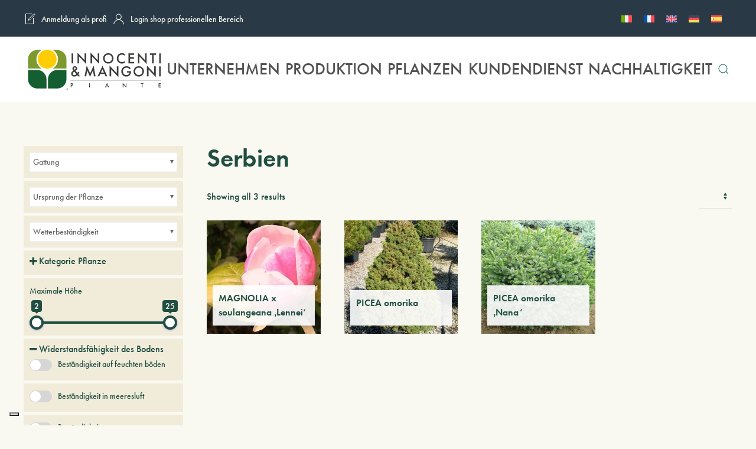

--- FILE ---
content_type: text/html; charset=UTF-8
request_url: https://innocentiemangonipiante.it/de/herkunft/serbien/
body_size: 58534
content:
<!DOCTYPE html>
<html lang="de-DE" prefix="og: https://ogp.me/ns#">
    <head>
        <meta charset="UTF-8">
        <meta name="viewport" content="width=device-width, initial-scale=1">
        <link rel="icon" href="/wp-content/uploads/2024/10/logo-pittogramma-1.png" sizes="any">
                <link rel="icon" href="/wp-content/uploads/2025/01/IEM_PITTOGRAMMA_COLOR_BORDO.svg" type="image/svg+xml">
                <link rel="apple-touch-icon" href="/wp-content/uploads/2024/10/logo-pittogramma-1.png">
                			<script type="text/javascript" class="_iub_cs_skip">
				var _iub = _iub || {};
				_iub.csConfiguration = _iub.csConfiguration || {};
				_iub.csConfiguration.siteId = "3628566";
				_iub.csConfiguration.cookiePolicyId = "25812559";
			</script>
			<script class="_iub_cs_skip" src="https://cs.iubenda.com/autoblocking/3628566.js"></script>
			
<!-- Suchmaschinen-Optimierung durch Rank Math PRO - https://rankmath.com/ -->
<title>Serbien - Innocenti &amp; Mangoni piante</title>
<meta name="robots" content="follow, index, max-snippet:-1, max-video-preview:-1, max-image-preview:large"/>
<link rel="canonical" href="https://innocentiemangonipiante.it/de/herkunft/serbien/" />
<meta property="og:locale" content="de_DE" />
<meta property="og:type" content="article" />
<meta property="og:title" content="Serbien - Innocenti &amp; Mangoni piante" />
<meta property="og:url" content="https://innocentiemangonipiante.it/de/herkunft/serbien/" />
<meta property="og:site_name" content="Innocenti &amp; Mangoni piante" />
<meta property="article:publisher" content="https://www.facebook.com/InnocentiMangoniPiante" />
<meta name="twitter:card" content="summary_large_image" />
<meta name="twitter:title" content="Serbien - Innocenti &amp; Mangoni piante" />
<meta name="twitter:label1" content="Products" />
<meta name="twitter:data1" content="3" />
<script type="application/ld+json" class="rank-math-schema">{"@context":"https://schema.org","@graph":[{"@type":"Organization","@id":"https://innocentiemangonipiante.it/de/#organization/","name":"Innocenti &amp; Mangoni piante","sameAs":["https://www.facebook.com/InnocentiMangoniPiante"]},{"@type":"WebSite","@id":"https://innocentiemangonipiante.it/de/#website/","url":"https://innocentiemangonipiante.it/de/","name":"Innocenti &amp; Mangoni piante","alternateName":"INNOCENTI &amp; MANGONI PIANTE","publisher":{"@id":"https://innocentiemangonipiante.it/de/#organization/"},"inLanguage":"de"},{"@type":"BreadcrumbList","@id":"https://innocentiemangonipiante.it/de/herkunft/serbien/#breadcrumb","itemListElement":[{"@type":"ListItem","position":"1","item":{"@id":"https://innocentiemangonipiante.it","name":"Innocenti &amp; Mangoni"}},{"@type":"ListItem","position":"2","item":{"@id":"https://innocentiemangonipiante.it/de/herkunft/serbien/","name":"Serbien"}}]},{"@type":"CollectionPage","@id":"https://innocentiemangonipiante.it/de/herkunft/serbien/#webpage","url":"https://innocentiemangonipiante.it/de/herkunft/serbien/","name":"Serbien - Innocenti &amp; Mangoni piante","isPartOf":{"@id":"https://innocentiemangonipiante.it/de/#website/"},"inLanguage":"de","breadcrumb":{"@id":"https://innocentiemangonipiante.it/de/herkunft/serbien/#breadcrumb"}}]}</script>
<!-- /Rank Math WordPress SEO Plugin -->

<link rel='dns-prefetch' href='//cdn.iubenda.com' />
<link rel='dns-prefetch' href='//www.googletagmanager.com' />
<link rel="alternate" type="application/rss+xml" title="Innocenti &amp; Mangoni piante &raquo; Feed" href="https://innocentiemangonipiante.it/de/feed/" />
<link rel="alternate" type="application/rss+xml" title="Innocenti &amp; Mangoni piante &raquo; Kommentar-Feed" href="https://innocentiemangonipiante.it/de/comments/feed/" />
<link rel="alternate" type="application/rss+xml" title="Innocenti &amp; Mangoni piante &raquo; Herkunft-Feed für Serbien" href="https://innocentiemangonipiante.it/de/herkunft/serbien/feed/" />
<style id='wp-img-auto-sizes-contain-inline-css' type='text/css'>
img:is([sizes=auto i],[sizes^="auto," i]){contain-intrinsic-size:3000px 1500px}
/*# sourceURL=wp-img-auto-sizes-contain-inline-css */
</style>
<link rel='stylesheet' id='acy_front_messages_css-css' href='https://innocentiemangonipiante.it/wp-content/plugins/acymailing/media/css/front/messages.min.css?v=1726211957&#038;ver=6.9' type='text/css' media='all' />
<style id='wp-emoji-styles-inline-css' type='text/css'>

	img.wp-smiley, img.emoji {
		display: inline !important;
		border: none !important;
		box-shadow: none !important;
		height: 1em !important;
		width: 1em !important;
		margin: 0 0.07em !important;
		vertical-align: -0.1em !important;
		background: none !important;
		padding: 0 !important;
	}
/*# sourceURL=wp-emoji-styles-inline-css */
</style>
<link rel='stylesheet' id='wp-block-library-css' href='https://innocentiemangonipiante.it/wp-includes/css/dist/block-library/style.min.css?ver=6.9' type='text/css' media='all' />
<link rel='stylesheet' id='wc-blocks-style-css' href='https://innocentiemangonipiante.it/wp-content/plugins/woocommerce/assets/client/blocks/wc-blocks.css?ver=11.8.0-dev' type='text/css' media='all' />
<style id='global-styles-inline-css' type='text/css'>
:root{--wp--preset--aspect-ratio--square: 1;--wp--preset--aspect-ratio--4-3: 4/3;--wp--preset--aspect-ratio--3-4: 3/4;--wp--preset--aspect-ratio--3-2: 3/2;--wp--preset--aspect-ratio--2-3: 2/3;--wp--preset--aspect-ratio--16-9: 16/9;--wp--preset--aspect-ratio--9-16: 9/16;--wp--preset--color--black: #000000;--wp--preset--color--cyan-bluish-gray: #abb8c3;--wp--preset--color--white: #ffffff;--wp--preset--color--pale-pink: #f78da7;--wp--preset--color--vivid-red: #cf2e2e;--wp--preset--color--luminous-vivid-orange: #ff6900;--wp--preset--color--luminous-vivid-amber: #fcb900;--wp--preset--color--light-green-cyan: #7bdcb5;--wp--preset--color--vivid-green-cyan: #00d084;--wp--preset--color--pale-cyan-blue: #8ed1fc;--wp--preset--color--vivid-cyan-blue: #0693e3;--wp--preset--color--vivid-purple: #9b51e0;--wp--preset--gradient--vivid-cyan-blue-to-vivid-purple: linear-gradient(135deg,rgb(6,147,227) 0%,rgb(155,81,224) 100%);--wp--preset--gradient--light-green-cyan-to-vivid-green-cyan: linear-gradient(135deg,rgb(122,220,180) 0%,rgb(0,208,130) 100%);--wp--preset--gradient--luminous-vivid-amber-to-luminous-vivid-orange: linear-gradient(135deg,rgb(252,185,0) 0%,rgb(255,105,0) 100%);--wp--preset--gradient--luminous-vivid-orange-to-vivid-red: linear-gradient(135deg,rgb(255,105,0) 0%,rgb(207,46,46) 100%);--wp--preset--gradient--very-light-gray-to-cyan-bluish-gray: linear-gradient(135deg,rgb(238,238,238) 0%,rgb(169,184,195) 100%);--wp--preset--gradient--cool-to-warm-spectrum: linear-gradient(135deg,rgb(74,234,220) 0%,rgb(151,120,209) 20%,rgb(207,42,186) 40%,rgb(238,44,130) 60%,rgb(251,105,98) 80%,rgb(254,248,76) 100%);--wp--preset--gradient--blush-light-purple: linear-gradient(135deg,rgb(255,206,236) 0%,rgb(152,150,240) 100%);--wp--preset--gradient--blush-bordeaux: linear-gradient(135deg,rgb(254,205,165) 0%,rgb(254,45,45) 50%,rgb(107,0,62) 100%);--wp--preset--gradient--luminous-dusk: linear-gradient(135deg,rgb(255,203,112) 0%,rgb(199,81,192) 50%,rgb(65,88,208) 100%);--wp--preset--gradient--pale-ocean: linear-gradient(135deg,rgb(255,245,203) 0%,rgb(182,227,212) 50%,rgb(51,167,181) 100%);--wp--preset--gradient--electric-grass: linear-gradient(135deg,rgb(202,248,128) 0%,rgb(113,206,126) 100%);--wp--preset--gradient--midnight: linear-gradient(135deg,rgb(2,3,129) 0%,rgb(40,116,252) 100%);--wp--preset--font-size--small: 13px;--wp--preset--font-size--medium: 20px;--wp--preset--font-size--large: 36px;--wp--preset--font-size--x-large: 42px;--wp--preset--spacing--20: 0.44rem;--wp--preset--spacing--30: 0.67rem;--wp--preset--spacing--40: 1rem;--wp--preset--spacing--50: 1.5rem;--wp--preset--spacing--60: 2.25rem;--wp--preset--spacing--70: 3.38rem;--wp--preset--spacing--80: 5.06rem;--wp--preset--shadow--natural: 6px 6px 9px rgba(0, 0, 0, 0.2);--wp--preset--shadow--deep: 12px 12px 50px rgba(0, 0, 0, 0.4);--wp--preset--shadow--sharp: 6px 6px 0px rgba(0, 0, 0, 0.2);--wp--preset--shadow--outlined: 6px 6px 0px -3px rgb(255, 255, 255), 6px 6px rgb(0, 0, 0);--wp--preset--shadow--crisp: 6px 6px 0px rgb(0, 0, 0);}:where(.is-layout-flex){gap: 0.5em;}:where(.is-layout-grid){gap: 0.5em;}body .is-layout-flex{display: flex;}.is-layout-flex{flex-wrap: wrap;align-items: center;}.is-layout-flex > :is(*, div){margin: 0;}body .is-layout-grid{display: grid;}.is-layout-grid > :is(*, div){margin: 0;}:where(.wp-block-columns.is-layout-flex){gap: 2em;}:where(.wp-block-columns.is-layout-grid){gap: 2em;}:where(.wp-block-post-template.is-layout-flex){gap: 1.25em;}:where(.wp-block-post-template.is-layout-grid){gap: 1.25em;}.has-black-color{color: var(--wp--preset--color--black) !important;}.has-cyan-bluish-gray-color{color: var(--wp--preset--color--cyan-bluish-gray) !important;}.has-white-color{color: var(--wp--preset--color--white) !important;}.has-pale-pink-color{color: var(--wp--preset--color--pale-pink) !important;}.has-vivid-red-color{color: var(--wp--preset--color--vivid-red) !important;}.has-luminous-vivid-orange-color{color: var(--wp--preset--color--luminous-vivid-orange) !important;}.has-luminous-vivid-amber-color{color: var(--wp--preset--color--luminous-vivid-amber) !important;}.has-light-green-cyan-color{color: var(--wp--preset--color--light-green-cyan) !important;}.has-vivid-green-cyan-color{color: var(--wp--preset--color--vivid-green-cyan) !important;}.has-pale-cyan-blue-color{color: var(--wp--preset--color--pale-cyan-blue) !important;}.has-vivid-cyan-blue-color{color: var(--wp--preset--color--vivid-cyan-blue) !important;}.has-vivid-purple-color{color: var(--wp--preset--color--vivid-purple) !important;}.has-black-background-color{background-color: var(--wp--preset--color--black) !important;}.has-cyan-bluish-gray-background-color{background-color: var(--wp--preset--color--cyan-bluish-gray) !important;}.has-white-background-color{background-color: var(--wp--preset--color--white) !important;}.has-pale-pink-background-color{background-color: var(--wp--preset--color--pale-pink) !important;}.has-vivid-red-background-color{background-color: var(--wp--preset--color--vivid-red) !important;}.has-luminous-vivid-orange-background-color{background-color: var(--wp--preset--color--luminous-vivid-orange) !important;}.has-luminous-vivid-amber-background-color{background-color: var(--wp--preset--color--luminous-vivid-amber) !important;}.has-light-green-cyan-background-color{background-color: var(--wp--preset--color--light-green-cyan) !important;}.has-vivid-green-cyan-background-color{background-color: var(--wp--preset--color--vivid-green-cyan) !important;}.has-pale-cyan-blue-background-color{background-color: var(--wp--preset--color--pale-cyan-blue) !important;}.has-vivid-cyan-blue-background-color{background-color: var(--wp--preset--color--vivid-cyan-blue) !important;}.has-vivid-purple-background-color{background-color: var(--wp--preset--color--vivid-purple) !important;}.has-black-border-color{border-color: var(--wp--preset--color--black) !important;}.has-cyan-bluish-gray-border-color{border-color: var(--wp--preset--color--cyan-bluish-gray) !important;}.has-white-border-color{border-color: var(--wp--preset--color--white) !important;}.has-pale-pink-border-color{border-color: var(--wp--preset--color--pale-pink) !important;}.has-vivid-red-border-color{border-color: var(--wp--preset--color--vivid-red) !important;}.has-luminous-vivid-orange-border-color{border-color: var(--wp--preset--color--luminous-vivid-orange) !important;}.has-luminous-vivid-amber-border-color{border-color: var(--wp--preset--color--luminous-vivid-amber) !important;}.has-light-green-cyan-border-color{border-color: var(--wp--preset--color--light-green-cyan) !important;}.has-vivid-green-cyan-border-color{border-color: var(--wp--preset--color--vivid-green-cyan) !important;}.has-pale-cyan-blue-border-color{border-color: var(--wp--preset--color--pale-cyan-blue) !important;}.has-vivid-cyan-blue-border-color{border-color: var(--wp--preset--color--vivid-cyan-blue) !important;}.has-vivid-purple-border-color{border-color: var(--wp--preset--color--vivid-purple) !important;}.has-vivid-cyan-blue-to-vivid-purple-gradient-background{background: var(--wp--preset--gradient--vivid-cyan-blue-to-vivid-purple) !important;}.has-light-green-cyan-to-vivid-green-cyan-gradient-background{background: var(--wp--preset--gradient--light-green-cyan-to-vivid-green-cyan) !important;}.has-luminous-vivid-amber-to-luminous-vivid-orange-gradient-background{background: var(--wp--preset--gradient--luminous-vivid-amber-to-luminous-vivid-orange) !important;}.has-luminous-vivid-orange-to-vivid-red-gradient-background{background: var(--wp--preset--gradient--luminous-vivid-orange-to-vivid-red) !important;}.has-very-light-gray-to-cyan-bluish-gray-gradient-background{background: var(--wp--preset--gradient--very-light-gray-to-cyan-bluish-gray) !important;}.has-cool-to-warm-spectrum-gradient-background{background: var(--wp--preset--gradient--cool-to-warm-spectrum) !important;}.has-blush-light-purple-gradient-background{background: var(--wp--preset--gradient--blush-light-purple) !important;}.has-blush-bordeaux-gradient-background{background: var(--wp--preset--gradient--blush-bordeaux) !important;}.has-luminous-dusk-gradient-background{background: var(--wp--preset--gradient--luminous-dusk) !important;}.has-pale-ocean-gradient-background{background: var(--wp--preset--gradient--pale-ocean) !important;}.has-electric-grass-gradient-background{background: var(--wp--preset--gradient--electric-grass) !important;}.has-midnight-gradient-background{background: var(--wp--preset--gradient--midnight) !important;}.has-small-font-size{font-size: var(--wp--preset--font-size--small) !important;}.has-medium-font-size{font-size: var(--wp--preset--font-size--medium) !important;}.has-large-font-size{font-size: var(--wp--preset--font-size--large) !important;}.has-x-large-font-size{font-size: var(--wp--preset--font-size--x-large) !important;}
/*# sourceURL=global-styles-inline-css */
</style>

<style id='classic-theme-styles-inline-css' type='text/css'>
/*! This file is auto-generated */
.wp-block-button__link{color:#fff;background-color:#32373c;border-radius:9999px;box-shadow:none;text-decoration:none;padding:calc(.667em + 2px) calc(1.333em + 2px);font-size:1.125em}.wp-block-file__button{background:#32373c;color:#fff;text-decoration:none}
/*# sourceURL=/wp-includes/css/classic-themes.min.css */
</style>
<link rel='stylesheet' id='contact-form-7-css' href='https://innocentiemangonipiante.it/wp-content/plugins/contact-form-7/includes/css/styles.css?ver=5.9.6' type='text/css' media='all' />
<style id='woocommerce-inline-inline-css' type='text/css'>
.woocommerce form .form-row .required { visibility: hidden; }
/*# sourceURL=woocommerce-inline-inline-css */
</style>
<link rel='stylesheet' id='wpml-legacy-horizontal-list-0-css' href='https://innocentiemangonipiante.it/wp-content/plugins/sitepress-multilingual-cms/templates/language-switchers/legacy-list-horizontal/style.min.css?ver=1' type='text/css' media='all' />
<link rel='stylesheet' id='ywctm-frontend-css' href='https://innocentiemangonipiante.it/wp-content/plugins/yith-woocommerce-catalog-mode/assets/css/frontend.min.css?ver=2.39.0' type='text/css' media='all' />
<style id='ywctm-frontend-inline-css' type='text/css'>
.widget.woocommerce.widget_shopping_cart{display: none !important}
/*# sourceURL=ywctm-frontend-inline-css */
</style>
<link href="https://innocentiemangonipiante.it/wp-content/themes/yootheme/css/theme.1.css?ver=1759224248" rel="stylesheet">
<script type="text/javascript" id="acy_front_messages_js-js-before">
/* <![CDATA[ */
var ACYM_AJAX_START = "https://innocentiemangonipiante.it/wp-admin/admin-ajax.php";
            var ACYM_AJAX_PARAMS = "?action=acymailing_router&noheader=1&nocache=1769509546";
            var ACYM_AJAX = ACYM_AJAX_START + ACYM_AJAX_PARAMS;
//# sourceURL=acy_front_messages_js-js-before
/* ]]> */
</script>
<script type="text/javascript" src="https://innocentiemangonipiante.it/wp-content/plugins/acymailing/media/js/front/messages.min.js?v=1726211957&amp;ver=6.9" id="acy_front_messages_js-js"></script>
<script type="text/javascript" src="https://innocentiemangonipiante.it/wp-includes/js/jquery/jquery.min.js?ver=3.7.1" id="jquery-core-js"></script>
<script type="text/javascript" src="https://innocentiemangonipiante.it/wp-includes/js/jquery/jquery-migrate.min.js?ver=3.4.1" id="jquery-migrate-js"></script>
<script type="text/javascript" id="jquery-js-after">
/* <![CDATA[ */
if (typeof (window.wpfReadyList) == "undefined") {
			var v = jQuery.fn.jquery;
			if (v && parseInt(v) >= 3 && window.self === window.top) {
				var readyList=[];
				window.originalReadyMethod = jQuery.fn.ready;
				jQuery.fn.ready = function(){
					if(arguments.length && arguments.length > 0 && typeof arguments[0] === "function") {
						readyList.push({"c": this, "a": arguments});
					}
					return window.originalReadyMethod.apply( this, arguments );
				};
				window.wpfReadyList = readyList;
			}}
//# sourceURL=jquery-js-after
/* ]]> */
</script>

<script  type="text/javascript" class=" _iub_cs_skip" type="text/javascript" id="iubenda-head-inline-scripts-0">
/* <![CDATA[ */

var _iub = _iub || [];
_iub.csConfiguration = {"askConsentAtCookiePolicyUpdate":true,"countryDetection":true,"enableFadp":true,"enableLgpd":true,"enableUspr":true,"floatingPreferencesButtonDisplay":"bottom-left","lgpdAppliesGlobally":false,"perPurposeConsent":true,"preferenceCookie":{"expireAfter":180},"siteId":3628566,"cookiePolicyId":25812559,"lang":"de", "banner":{ "acceptButtonCaptionColor":"#FFFFFF","acceptButtonColor":"#313E5F","acceptButtonDisplay":true,"backgroundColor":"#F7FFF9","closeButtonDisplay":false,"customizeButtonCaptionColor":"#313E5F","customizeButtonColor":"#DEE6E0","customizeButtonDisplay":true,"explicitWithdrawal":true,"listPurposes":true,"logo":null,"ownerName":"innocentiemangonipiante.it/","position":"float-bottom-right","rejectButtonCaptionColor":"#FFFFFF","rejectButtonColor":"#313E5F","rejectButtonDisplay":true,"showPurposesToggles":true,"showTitle":false,"showTotalNumberOfProviders":true,"theme":"night_sky-neutral","textColor":"#313E5F" }};

//# sourceURL=iubenda-head-inline-scripts-0
/* ]]> */
</script>
<script  type="text/javascript" class=" _iub_cs_skip" type="text/javascript" src="//cdn.iubenda.com/cs/gpp/stub.js?ver=3.11.1" id="iubenda-head-scripts-1-js"></script>
<script  type="text/javascript" charset="UTF-8" async="" class=" _iub_cs_skip" type="text/javascript" src="//cdn.iubenda.com/cs/iubenda_cs.js?ver=3.11.1" id="iubenda-head-scripts-2-js"></script>
<script type="text/javascript" id="wpml-cookie-js-extra">
/* <![CDATA[ */
var wpml_cookies = {"wp-wpml_current_language":{"value":"de","expires":1,"path":"/"}};
var wpml_cookies = {"wp-wpml_current_language":{"value":"de","expires":1,"path":"/"}};
//# sourceURL=wpml-cookie-js-extra
/* ]]> */
</script>
<script type="text/javascript" src="https://innocentiemangonipiante.it/wp-content/plugins/sitepress-multilingual-cms/res/js/cookies/language-cookie.js?ver=4.6.9" id="wpml-cookie-js" defer="defer" data-wp-strategy="defer"></script>
<script type="text/javascript" src="https://innocentiemangonipiante.it/wp-content/plugins/woocommerce/assets/js/jquery-blockui/jquery.blockUI.min.js?ver=2.7.0-wc.8.5.4" id="jquery-blockui-js" defer="defer" data-wp-strategy="defer"></script>
<script type="text/javascript" src="https://innocentiemangonipiante.it/wp-content/plugins/woocommerce/assets/js/js-cookie/js.cookie.min.js?ver=2.1.4-wc.8.5.4" id="js-cookie-js" defer="defer" data-wp-strategy="defer"></script>
<script type="text/javascript" id="woocommerce-js-extra">
/* <![CDATA[ */
var woocommerce_params = {"ajax_url":"/wp-admin/admin-ajax.php?lang=de","wc_ajax_url":"/de/?wc-ajax=%%endpoint%%"};
//# sourceURL=woocommerce-js-extra
/* ]]> */
</script>
<script type="text/javascript" src="https://innocentiemangonipiante.it/wp-content/plugins/woocommerce/assets/js/frontend/woocommerce.min.js?ver=8.5.4" id="woocommerce-js" defer="defer" data-wp-strategy="defer"></script>

<!-- Google Tag (gtac.js) durch Site-Kit hinzugefügt -->

<!-- Von Site Kit hinzugefügtes Google-Analytics-Snippet -->
<script type="text/javascript" src="https://www.googletagmanager.com/gtag/js?id=GT-WRHXPJJ" id="google_gtagjs-js" async></script>
<script type="text/javascript" id="google_gtagjs-js-after">
/* <![CDATA[ */
window.dataLayer = window.dataLayer || [];function gtag(){dataLayer.push(arguments);}
gtag("set","linker",{"domains":["innocentiemangonipiante.it"]});
gtag("js", new Date());
gtag("set", "developer_id.dZTNiMT", true);
gtag("config", "GT-WRHXPJJ");
//# sourceURL=google_gtagjs-js-after
/* ]]> */
</script>

<!-- Das Snippet mit dem schließenden Google-Tag (gtag.js) wurde von Site Kit hinzugefügt -->
<link rel="https://api.w.org/" href="https://innocentiemangonipiante.it/de/wp-json/" /><link rel="EditURI" type="application/rsd+xml" title="RSD" href="https://innocentiemangonipiante.it/xmlrpc.php?rsd" />
<meta name="generator" content="WordPress 6.9" />
<meta name="generator" content="WPML ver:4.6.9 stt:1,4,3,27,45,2;" />
<link rel="alternate" hreflang="it" href="https://innocentiemangonipiante.it/origine/serbia/" />
<link rel="alternate" hreflang="fr" href="https://innocentiemangonipiante.it/fr/provenance/serbie/" />
<link rel="alternate" hreflang="en" href="https://innocentiemangonipiante.it/en/origin/serbia-en/" />
<link rel="alternate" hreflang="de" href="https://innocentiemangonipiante.it/de/herkunft/serbien/" />
<link rel="alternate" hreflang="es" href="https://innocentiemangonipiante.it/es/origen/serbia-es/" />
<link rel="alternate" hreflang="ru" href="https://innocentiemangonipiante.it/ru/происхождение/serbia-ru/" />
<link rel="alternate" hreflang="x-default" href="https://innocentiemangonipiante.it/origine/serbia/" />
<meta name="generator" content="Site Kit by Google 1.136.0" />	<noscript><style>.woocommerce-product-gallery{ opacity: 1 !important; }</style></noscript>
	<script type="text/javascript" id="google_gtagjs" src="https://www.googletagmanager.com/gtag/js?id=G-B68W2WMDW2" async="async"></script>
<script type="text/javascript" id="google_gtagjs-inline">
/* <![CDATA[ */
window.dataLayer = window.dataLayer || [];function gtag(){dataLayer.push(arguments);}gtag('js', new Date());gtag('config', 'G-B68W2WMDW2', {} );
/* ]]> */
</script>

<!-- Google Tag Manager snippet added by Site Kit -->
<script type="text/javascript">
/* <![CDATA[ */

			( function( w, d, s, l, i ) {
				w[l] = w[l] || [];
				w[l].push( {'gtm.start': new Date().getTime(), event: 'gtm.js'} );
				var f = d.getElementsByTagName( s )[0],
					j = d.createElement( s ), dl = l != 'dataLayer' ? '&l=' + l : '';
				j.async = true;
				j.src = 'https://www.googletagmanager.com/gtm.js?id=' + i + dl;
				f.parentNode.insertBefore( j, f );
			} )( window, document, 'script', 'dataLayer', 'GTM-WV9856G' );
			
/* ]]> */
</script>

<!-- End Google Tag Manager snippet added by Site Kit -->
<script src="https://innocentiemangonipiante.it/wp-content/themes/yootheme/vendor/assets/uikit/dist/js/uikit.min.js?ver=4.2.13"></script>
<script src="https://innocentiemangonipiante.it/wp-content/themes/yootheme/vendor/assets/uikit/dist/js/uikit-icons-gravity-tower.min.js?ver=4.2.13"></script>
<script src="https://innocentiemangonipiante.it/wp-content/themes/yootheme/js/theme.js?ver=4.2.13"></script>
<script>window.yootheme ||= {}; var $theme = yootheme.theme = {"i18n":{"close":{"label":"Close"},"totop":{"label":"Back to top"},"marker":{"label":"Open"},"navbarToggleIcon":{"label":"Open menu"},"paginationPrevious":{"label":"Previous page"},"paginationNext":{"label":"Next page"},"searchIcon":{"toggle":"Open Search","submit":"Submit Search"},"slider":{"next":"Next slide","previous":"Previous slide","slideX":"Slide %s","slideLabel":"%s of %s"},"slideshow":{"next":"Next slide","previous":"Previous slide","slideX":"Slide %s","slideLabel":"%s of %s"},"lightboxPanel":{"next":"Next slide","previous":"Previous slide","slideLabel":"%s of %s","close":"Close"}}};</script>
<script type="text/javascript"> _linkedin_partner_id = "6526937"; window._linkedin_data_partner_ids = window._linkedin_data_partner_ids || []; window._linkedin_data_partner_ids.push(_linkedin_partner_id); </script><script type="text/javascript"> (function(l) { if (!l){window.lintrk = function(a,b){window.lintrk.q.push([a,b])}; window.lintrk.q=[]} var s = document.getElementsByTagName("script")[0]; var b = document.createElement("script"); b.type = "text/javascript";b.async = true; b.src = "https://snap.licdn.com/li.lms-analytics/insight.min.js"; s.parentNode.insertBefore(b, s);})(window.lintrk); </script> <noscript> <img height="1" width="1" style="display:none;" alt="" src="https://px.ads.linkedin.com/collect/?pid=6526937&fmt=gif" /> </noscript>
<!-- Google tag (gtag.js) -->
<script async src="https://www.googletagmanager.com/gtag/js?id=AW-960186119"></script>
<script>
  window.dataLayer = window.dataLayer || [];
  function gtag(){dataLayer.push(arguments);}
  gtag('js', new Date());

  gtag('config', 'AW-960186119');
</script><link rel="icon" href="/wp-content/uploads/2024/10/logo-pittogramma-1.png" sizes="any">
<link rel="icon" href="/wp-content/uploads/2025/01/IEM_PITTOGRAMMA_COLOR_BORDO.svg" type="image/svg+xml">
<link rel="apple-touch-icon" href="/wp-content/uploads/2024/10/logo-pittogramma-1.png">
		<style type="text/css" id="wp-custom-css">
			/* CSS woola
 * 	1. fonts
 * 	2. form select
 * 	3. hide recaptcha
 * 	4. funnel registrazione
 * 	5. richiesta catalogo
 * 	6. tasti app
 * 	7. spaziatura globale
 * 	8. rigotta evento
 * 	9. si / no mobile
 * */

/*	1. fonts
 * 		Futura
 * 			per i titoli
 * 		Lato
 * 			resto del testo
 * */
@import url("https://use.typekit.net/sec2fas.css");
/*@import url('https://fonts.googleapis.com/css2?family=Lato:ital,wght@0,100;0,300;0,400;0,700;0,900;1,100;1,300;1,400;1,700;1,900&display=swap');*/

.wpml-ls-item-ru {display: none !important;}

/*	legenda uso fonts
 * 
font-family: "futura-pt", sans-serif;
font-family: "Lato", sans-serif;
 * */
/** {font-family: "Lato", sans-serif !important;}*/
* {font-family: "futura-pt", sans-serif !important;font-weight: 500 !important;font-style: normal !important;}
i.fa:before {font-family: FontAwesome !important;}
h1, h2, h3, h4, h5, h6 {font-family: "futura-pt", sans-serif !important;font-weight: 600 !important;font-style: normal !important;}

/*	pagina singolo articolo
 * */
@media(min-width:1025px){
	.single-post .uk-section-default.uk-section-overlap.uk-section.uk-section-large.uk-padding-remove-bottom p {font-size: 1.4rem;}
	.single-post h1.uk-heading-xlarge.uk-margin-small.uk-text-center {font-size: 70px;max-width: 1400px;margin: 0 auto;}
}

/*	2. form select
 * */
form#isc select option {color: #333;}

/*	3. hide recaptcha
 * */
.grecaptcha-badge {display: none !important;}

/*	4. funnel registrazione
 * */
#stepazienda0, #stepazienda1, #stepprivato, #stepprivatoazienda {display: none;}

.sceltatipo {text-align: left;font-size: 2rem;color: #ffcd03;}
.sceltatipo a {width: 45%;float: left;margin: 0 2.5%;text-align: center;border: solid #faf9f1;box-sizing: border-box;transition: 0.3s;text-transform: uppercase;border-radius: 500px;margin-bottom:32px;}
.sceltatipo a:hover {background-color: #ffcd03;border: solid #ffcd03;color:#276d6b !important;}

#stepprivatoazienda .contenitore>div:first-child, #stepprivato .contenitore>div:first-child, #stepazienda1 .contenitore>div:first-child {float: left;width: 50%;color: #faf9f1;}
#stepprivatoazienda .contenitore>div:last-child, #stepprivato .contenitore>div:last-child, #stepazienda1 .contenitore>div:last-child {float: right;width: 40%;color: #faf9f1;}
#stepprivatoazienda .contenitore:after, #stepprivato .contenitore:after, #stepazienda1 .contenitore:after {content: '';clear: both;display: block;}
#stepprivatoazienda .contenitore strong, #stepprivato .contenitore strong, #stepazienda1 .contenitore strong {font-weight: bolder !important;color: #ffcd03;}


.cf7row:after {content: '';clear: both;display: block;}
.cf7row .cf7column:first-child {margin-right: 1%;}
.cf7row .cf7column:last-child {margin-left: 1%;}
.cf7column {width: 49%;float: left;}
#stepprivatoazienda textarea.wpcf7-form-control, #stepprivato textarea.wpcf7-form-control, #stepazienda1 textarea.wpcf7-form-control {width: 100%;border: unset;border-bottom: solid 1px #3c7b79;color: #bdd3cc;padding-top: 16px;}
#stepprivatoazienda input, #stepprivatoazienda select, #stepprivatoazienda textarea, #stepprivato input, #stepprivato select, #stepprivato textarea, #stepazienda1 input, #stepazienda1 select, #stepazienda1 textarea {background-color: #307876;padding-left: 16px;}

#stepprivatoazienda input.wpcf7-form-control.wpcf7-submit, #stepprivato input.wpcf7-form-control.wpcf7-submit, .elaborone {background-color: #ffcd03 !important;border: solid 1px #ffcd03;color: #333 !important;cursor: pointer;border-radius: 500px;}

#stepprivatoazienda form.wpcf7-form.wpcf7-acceptance-as-validation.sent div, #stepprivatoazienda form.wpcf7-form.wpcf7-acceptance-as-validation.sent p, #stepprivato form.wpcf7-form.wpcf7-acceptance-as-validation.sent div, #stepprivato form.wpcf7-form.wpcf7-acceptance-as-validation.sent p {display: none;}
#stepprivatoazienda form.wpcf7-form.wpcf7-acceptance-as-validation.sent .wpcf7-response-output, #stepprivato form.wpcf7-form.wpcf7-acceptance-as-validation.sent .wpcf7-response-output {display: block !important;}

a.tornaindietro {font-style: italic !important;color: #ffcd03 !important;border: unset;text-align: left;font-size: 0.8rem;width: 100%;margin: 0;text-transform: capitalize;}
a.tornaindietro:hover {background: unset;border: unset;color: inherit !important;}

#stepprivatoazienda .contenitore, #stepprivato .contenitore, #stepazienda1 .contenitore {font-size: 1.5em;}

form#isc select option {color: #333;background-color: #fff;}

select[name=selezionapaese] option {background-color: #fff;}

@media(max-width:480px){
	.sceltatipo {font-size: 1.5rem;}
	.sceltatipo a {width: 100%;float: unset;margin: 0 auto;font-size: 20px;display: block;margin-bottom: 32px;}
	
	#stepprivatoazienda .contenitore>div:first-child, #stepprivato .contenitore>div:first-child, #stepazienda1 .contenitore>div:first-child {float: unset;width: 100%;}
	#stepprivatoazienda .contenitore>div:last-child, #stepprivato .contenitore>div:last-child, #stepazienda1 .contenitore>div:last-child {float: unset;width: 100%;}
}

/*	5. richiesta catalogo
 * */
.page-id-8604 form.wpcf7-form.sent p, .page-id-8603 form.wpcf7-form.sent p, .page-id-8602 form.wpcf7-form.sent p, .page-id-8601 form.wpcf7-form.sent p, .page-id-9075 form.wpcf7-form.sent p {
    display: none !important;
}
.page-id-8604 .wpcf7-form.submitting .wpcf7-submit, .page-id-8603 .wpcf7-form.submitting .wpcf7-submit, .page-id-8602 .wpcf7-form.submitting .wpcf7-submit, .page-id-8601 .wpcf7-form.submitting .wpcf7-submit, .page-id-9075 .wpcf7-form.submitting .wpcf7-submit {
    pointer-events: none;
}

/*	END CSS Woola
 * ****************************/

/* altro */
a.button.product_type_simple.add_to_cart_button.ajax_add_to_cart {
    display: none;
}

span.price {
    display: none;
}
h2.woocommerce-loop-product__title {
    font-size: medium !important;
}
h2.woocommerce-loop-product__title {
    position: absolute;
    bottom: -6px;
    background-color: #ffffffe6;
    left: 10px;
    right: 10px;
    padding: 10px;
    min-height: 40px;
}

img.attachment-woocommerce_thumbnail.size-woocommerce_thumbnail {
    margin-bottom: -20px !important;
	}

ul.products>* .woocommerce-loop-product__link>img, ul.products>.product-category>a>img {    
	margin-bottom: -20px !important;
	}

.uk-navbar-container.uk-navbar-primary.uk-navbar-transparent.uk-dark{
	background: #ffffffc2 !important;
	padding-bottom:15px;
}

.uk-navbar-container:not(.uk-navbar-transparent){
	padding-bottom: 10px;
	padding-top: 10px;
}
:not(.uk-sticky-below)>.uk-navbar-container:not(.uk-navbar){
	padding-bottom:15px;
}

.solomobile { 
 display:none; 
 }
@media screen and (max-width: 500px) {
 .solomobile { 
 display:block; }
 }

.woocommerce-breadcrumb { display: none; }

/* 6. tasti app
 * */
@media (min-width: 481px) and (max-width: 960px) {
	.tastiscaricoapp .uk-grid>div {width: 50%;text-align: center !important;}
	.tastiscaricoapp .uk-grid div {text-align:left !important;}
}
@media (min-width: 481px) and (max-width: 768px) {
	.tastiscaricoapp .uk-grid div  img{max-height: 120px;width: auto;}
}

@media (max-width: 480px) {
	.tastiscaricoapp img {
			max-width: 250px;
			width: 100%;
			height: auto;
	}
	.tastiscaricoapp .uk-grid div {
			text-align: center !important;
	}
}

/*	7. spaziatura globale
 * */
@media (max-width: 480px) {
    .uk-container {
        padding-left: 30px;
        padding-right: 30px;
    }
}

/*	8. rigotta evento
 * */
#rigottaevento>div>div {float: left;}
#rigottaevento a:hover {color: #fff !important;}

/*	9. pagina evento
 * */
@media (max-width:1200px) {
    main:has(.videoapp) {padding-top: 95px !important;}
}
@media (min-width:1201px) and (max-width:1455px) {
	header .uk-navbar-left>div:last-child {display: none;}
}

/*	si/no mobile
 * */
@media (min-width:1024px) {
	.simobile {display:none;}
}
@media (max-width:1023px) {
	.nomobile {display:none;}
}

.linguaru .uk-navbar-dropdown.uk-drop.uk-open {
    width: 100% !important;
    left: 0 !important;
    max-width: 100% !important;
}
.linguaru .uk-navbar-primary .uk-navbar-nav>li>a {
    font-size: 18px;
}		</style>
		    <link rel='stylesheet' id='tooltipster-css' href='https://innocentiemangonipiante.it/wp-content/plugins/woo-product-filter/modules/templates/lib/tooltipster/tooltipster.css?ver=2.5.2' type='text/css' media='all' />
<link rel='stylesheet' id='frontend.filters-css' href='https://innocentiemangonipiante.it/wp-content/plugins/woo-product-filter/modules/woofilters/css/frontend.woofilters.css?ver=2.5.2' type='text/css' media='all' />
<link rel='stylesheet' id='frontend.filters.accessibility-css' href='https://innocentiemangonipiante.it/wp-content/plugins/woo-product-filter/modules/woofilters/css/frontend.woofilters.accessibility.css?ver=2.5.2' type='text/css' media='all' />
<link rel='stylesheet' id='frontend.multiselect-css' href='https://innocentiemangonipiante.it/wp-content/plugins/woo-product-filter/modules/woofilters/css/frontend.multiselect.css?ver=2.5.2' type='text/css' media='all' />
<link rel='stylesheet' id='jquery-ui-css' href='https://innocentiemangonipiante.it/wp-content/plugins/woo-product-filter/css/jquery-ui.min.css?ver=2.5.2' type='text/css' media='all' />
<link rel='stylesheet' id='jquery-ui.structure-css' href='https://innocentiemangonipiante.it/wp-content/plugins/woo-product-filter/css/jquery-ui.structure.min.css?ver=2.5.2' type='text/css' media='all' />
<link rel='stylesheet' id='jquery-ui.theme-css' href='https://innocentiemangonipiante.it/wp-content/plugins/woo-product-filter/css/jquery-ui.theme.min.css?ver=2.5.2' type='text/css' media='all' />
<link rel='stylesheet' id='jquery-slider-css' href='https://innocentiemangonipiante.it/wp-content/plugins/woo-product-filter/css/jquery-slider.css?ver=2.5.2' type='text/css' media='all' />
<link rel='stylesheet' id='loaders-css' href='https://innocentiemangonipiante.it/wp-content/plugins/woo-product-filter/modules/woofilters/css/loaders.css?ver=2.5.2' type='text/css' media='all' />
<link rel='stylesheet' id='font-awesomeWpf-css' href='https://innocentiemangonipiante.it/wp-content/plugins/woo-product-filter/modules/templates/css/font-awesome.min.css?ver=2.5.2' type='text/css' media='all' />
<link rel='stylesheet' id='move.sidebar.css-css' href='https://innocentiemangonipiante.it/wp-content/plugins/woo-product-filter/modules/woofilters/css/move.sidebar.css?ver=2.5.2' type='text/css' media='all' />
<link rel='stylesheet' id='custom.filters-css' href='https://innocentiemangonipiante.it/wp-content/plugins/woo-product-filter/modules/woofilters/css/custom.woofilters.css?ver=2.5.2' type='text/css' media='all' />
<link rel='stylesheet' id='frontend.filters.pro-css' href='https://innocentiemangonipiante.it/wp-content/plugins/woofilter-pro/woofilterpro/css/frontend.woofilters.pro.css?ver=2.5.2' type='text/css' media='all' />
<link rel='stylesheet' id='custom.filters.pro-css' href='https://innocentiemangonipiante.it/wp-content/plugins/woofilter-pro/woofilterpro/css/custom.woofilters.pro.css?ver=2.5.2' type='text/css' media='all' />
<link rel='stylesheet' id='ion.slider-css' href='https://innocentiemangonipiante.it/wp-content/plugins/woofilter-pro/woofilterpro/css/ion.rangeSlider.css?ver=2.5.2' type='text/css' media='all' />
</head>
    <body class="archive tax-pa_origine term-serbien term-8231 wp-theme-yootheme wp-child-theme-yootheme-child  theme-yootheme woocommerce woocommerce-page woocommerce-no-js linguade">
        		<!-- Google Tag Manager (noscript) snippet added by Site Kit -->
		<noscript>
			<iframe src="https://www.googletagmanager.com/ns.html?id=GTM-WV9856G" height="0" width="0" style="display:none;visibility:hidden"></iframe>
		</noscript>
		<!-- End Google Tag Manager (noscript) snippet added by Site Kit -->
		
        <div class="uk-hidden-visually uk-notification uk-notification-top-left uk-width-auto">
            <div class="uk-notification-message">
                <a href="#tm-main">Skip to main content</a>
            </div>
        </div>
    
        
        
        <div class="tm-page">

                        


<header class="tm-header-mobile uk-hidden@l" uk-header>


        <div uk-sticky show-on-up animation="uk-animation-slide-top" cls-active="uk-navbar-sticky" sel-target=".uk-navbar-container">
    
        <div class="uk-navbar-container">

            <div class="uk-container uk-container-expand">
                <nav class="uk-navbar" uk-navbar="{&quot;container&quot;:&quot;.tm-header-mobile &gt; [uk-sticky]&quot;,&quot;boundary&quot;:&quot;.tm-header-mobile .uk-navbar-container&quot;,&quot;dropbar-transparent-mode&quot;:&quot;remove&quot;}">

                                        <div class="uk-navbar-left">

                                                    <a href="https://innocentiemangonipiante.it/de/" aria-label="Back to home" class="uk-logo uk-navbar-item">
    <img alt="INNOCENTI E MANGONI PIANTE" loading="eager" width="147" height="45" src="/wp-content/uploads/2023/06/logo.svg"><img class="uk-logo-inverse" alt="INNOCENTI E MANGONI PIANTE" loading="eager" width="147" height="45" src="/wp-content/uploads/2023/06/logo-per-bianco.svg"></a>                        
                        
                    </div>
                    
                    
                                        <div class="uk-navbar-right">

                                                                            
                        <a uk-toggle href="#tm-dialog-mobile" class="uk-navbar-toggle uk-navbar-toggle-animate">

        
        <div uk-navbar-toggle-icon></div>

        
    </a>
                    </div>
                    
                </nav>
            </div>

        </div>

        </div>
    



    
    
        <div id="tm-dialog-mobile" class="uk-dropbar uk-dropbar-top" uk-drop="{&quot;clsDrop&quot;:&quot;uk-dropbar&quot;,&quot;flip&quot;:&quot;false&quot;,&quot;container&quot;:&quot;.tm-header-mobile &gt; [uk-sticky]&quot;,&quot;target-y&quot;:&quot;.tm-header-mobile .uk-navbar-container&quot;,&quot;mode&quot;:&quot;click&quot;,&quot;target-x&quot;:&quot;.tm-header-mobile .uk-navbar-container&quot;,&quot;stretch&quot;:true,&quot;pos&quot;:&quot;bottom-left&quot;,&quot;bgScroll&quot;:&quot;false&quot;,&quot;animation&quot;:&quot;reveal-top&quot;,&quot;animateOut&quot;:true,&quot;duration&quot;:300,&quot;toggle&quot;:&quot;false&quot;}">

        <div class="tm-height-min-1-1 uk-flex uk-flex-column">

            
                        <div class="uk-margin-auto-vertical">
                
<div class="uk-grid uk-child-width-1-1">    <div>
<div class="uk-panel widget widget_nav_menu" id="nav_menu-3">

    
    
<ul class="uk-nav uk-nav-default">
    
	<li class="menu-item menu-item-type-post_type menu-item-object-page"><a href="https://innocentiemangonipiante.it/de/wir-wachsen-qualitaet/"> Unternehmen</a></li>
	<li class="menu-item menu-item-type-post_type menu-item-object-page menu-item-has-children uk-parent"><a href="https://innocentiemangonipiante.it/de/pflanzenproduktion-baumschule-a-pistoia/"> Produktion</a>
	<ul class="uk-nav-sub">

		<li class="menu-item menu-item-type-post_type menu-item-object-post"><a href="https://innocentiemangonipiante.it/de/jungpflanzen-kindergarten/"> Jungpflanzen</a></li>
		<li class="menu-item menu-item-type-post_type menu-item-object-post"><a href="https://innocentiemangonipiante.it/de/kindergarten-anbau-im-boden/"> Anbau im Boden</a></li>
		<li class="menu-item menu-item-type-post_type menu-item-object-post"><a href="https://innocentiemangonipiante.it/de/kindergarten-anbau-im-topf/"> Anbau im Topf</a></li>
		<li class="menu-item menu-item-type-post_type menu-item-object-post"><a href="https://innocentiemangonipiante.it/de/formgeholze-im-kindergarten/"> Formgehölze</a></li>
		<li class="menu-item menu-item-type-post_type menu-item-object-post"><a href="https://innocentiemangonipiante.it/de/formschnittkunst-pflanzen-mit-formen/"> Formschnittkunst</a></li></ul></li>
	<li class="menu-item menu-item-type-post_type menu-item-object-page"><a href="https://innocentiemangonipiante.it/de/alle-pflanzen/"> Pflanzen</a></li>
	<li class="menu-item menu-item-type-post_type menu-item-object-post"><a href="https://innocentiemangonipiante.it/de/kundendienst-fuer-kunden-fuer-kindergarten/"> Kundendienst</a></li>
	<li class="menu-item menu-item-type-post_type menu-item-object-page"><a href="https://innocentiemangonipiante.it/de/nachhaltige-produktion-produktionsanlage-kinderzimmer/"> Nachhaltigkeit</a></li></ul>

</div>
</div></div>            </div>
            
                        <div class="uk-grid-margin">
                
<div class="uk-grid uk-child-width-1-1" uk-grid>    <div>
<div class="uk-panel widget widget_nav_menu" id="nav_menu-2">

    
    
<ul class="uk-nav uk-nav-default">
    
	<li class="menu-item menu-item-type-custom menu-item-object-custom"><a href="http://innocentiemangonipiante.it/de/online-registrieren"><span class="uk-margin-small-right" uk-icon="icon: file-edit;"></span> Anmeldung als profi</a></li>
	<li class="menu-item menu-item-type-custom menu-item-object-custom"><a href="https://apps.innocentiemangonipiante.it/customers/"><span class="uk-margin-small-right" uk-icon="icon: user;"></span> Login shop professionellen Bereich</a></li></ul>

</div>
</div>    <div>
<div class="uk-panel widget widget_icl_lang_sel_widget" id="icl_lang_sel_widget-5">

    
    
<div class="wpml-ls-sidebars-dialog-mobile wpml-ls wpml-ls-legacy-list-horizontal">
	<ul><li class="wpml-ls-slot-dialog-mobile wpml-ls-item wpml-ls-item-it wpml-ls-first-item wpml-ls-item-legacy-list-horizontal">
				<a href="https://innocentiemangonipiante.it/origine/serbia/" class="wpml-ls-link">
                                <img
            class="wpml-ls-flag"
            src="https://innocentiemangonipiante.it/wp-content/plugins/sitepress-multilingual-cms/res/flags/it.svg"
            alt="Italienisch"
            
            
    /></a>
			</li><li class="wpml-ls-slot-dialog-mobile wpml-ls-item wpml-ls-item-fr wpml-ls-item-legacy-list-horizontal">
				<a href="https://innocentiemangonipiante.it/fr/provenance/serbie/" class="wpml-ls-link">
                                <img
            class="wpml-ls-flag"
            src="https://innocentiemangonipiante.it/wp-content/plugins/sitepress-multilingual-cms/res/flags/fr.svg"
            alt="Französisch"
            
            
    /></a>
			</li><li class="wpml-ls-slot-dialog-mobile wpml-ls-item wpml-ls-item-en wpml-ls-item-legacy-list-horizontal">
				<a href="https://innocentiemangonipiante.it/en/origin/serbia-en/" class="wpml-ls-link">
                                <img
            class="wpml-ls-flag"
            src="https://innocentiemangonipiante.it/wp-content/plugins/sitepress-multilingual-cms/res/flags/en.svg"
            alt="Englisch"
            
            
    /></a>
			</li><li class="wpml-ls-slot-dialog-mobile wpml-ls-item wpml-ls-item-de wpml-ls-current-language wpml-ls-item-legacy-list-horizontal">
				<a href="https://innocentiemangonipiante.it/de/herkunft/serbien/" class="wpml-ls-link">
                                <img
            class="wpml-ls-flag"
            src="https://innocentiemangonipiante.it/wp-content/plugins/sitepress-multilingual-cms/res/flags/de.svg"
            alt="Deutsch"
            
            
    /></a>
			</li><li class="wpml-ls-slot-dialog-mobile wpml-ls-item wpml-ls-item-es wpml-ls-item-legacy-list-horizontal">
				<a href="https://innocentiemangonipiante.it/es/origen/serbia-es/" class="wpml-ls-link">
                                <img
            class="wpml-ls-flag"
            src="https://innocentiemangonipiante.it/wp-content/plugins/sitepress-multilingual-cms/res/flags/es.svg"
            alt="Spanisch"
            
            
    /></a>
			</li><li class="wpml-ls-slot-dialog-mobile wpml-ls-item wpml-ls-item-ru wpml-ls-last-item wpml-ls-item-legacy-list-horizontal">
				<a href="https://innocentiemangonipiante.it/ru/происхождение/serbia-ru/" class="wpml-ls-link">
                                <img
            class="wpml-ls-flag"
            src="https://innocentiemangonipiante.it/wp-content/plugins/sitepress-multilingual-cms/res/flags/ru.svg"
            alt="Russisch"
            
            
    /></a>
			</li></ul>
</div>

</div>
</div>    <div>
<div class="uk-panel widget widget_search" id="search-3">

    
    

    <form id="search-2" action="https://innocentiemangonipiante.it/de/" method="get" role="search" class="uk-search uk-search-default uk-width-1-1"><span uk-search-icon></span><input name="s" placeholder="Search" required aria-label="Search" type="search" class="uk-search-input"></form>






</div>
</div>    <div>
<div class="uk-panel">

    
    <ul class="uk-flex-inline uk-flex-middle uk-flex-nowrap uk-grid-small" uk-grid>                    <li><a href="/info@innocentiemangonipiante.it" class="uk-preserve-width uk-icon-button" rel="noreferrer" target="_blank"><span uk-icon="icon: mail;"></span></a></li>
                    <li><a href="tel:+390573530364" class="uk-preserve-width uk-icon-button" rel="noreferrer" target="_blank"><span uk-icon="icon: receiver;"></span></a></li>
                    <li><a href="https://www.facebook.com/InnocentiMangoniPiante" class="uk-preserve-width uk-icon-button" rel="noreferrer" target="_blank"><span uk-icon="icon: facebook;"></span></a></li>
                    <li><a href="https://www.instagram.com/innocentimangonipiante/" class="uk-preserve-width uk-icon-button" rel="noreferrer" target="_blank"><span uk-icon="icon: instagram;"></span></a></li>
                    <li><a href="https://www.youtube.com/c/InnocentiMangoniPiantePistoia" class="uk-preserve-width uk-icon-button" rel="noreferrer" target="_blank"><span uk-icon="icon: youtube;"></span></a></li>
                    <li><a href="https://www.linkedin.com/company/innocentiemangonipiante/" class="uk-preserve-width uk-icon-button" rel="noreferrer" target="_blank"><span uk-icon="icon: linkedin;"></span></a></li>
                    <li><a href="https://www.pinterest.it/innocentiemangonipiante/" class="uk-preserve-width uk-icon-button" rel="noreferrer" target="_blank"><span uk-icon="icon: pinterest;"></span></a></li>
            </ul>
</div>
</div></div>            </div>
            
        </div>

    </div>
    

</header>



<div class="tm-toolbar tm-toolbar-default uk-visible@l">
    <div class="uk-container uk-flex uk-flex-middle uk-container-expand">

                <div>
            <div class="uk-grid-medium uk-child-width-auto uk-flex-middle" uk-grid="margin: uk-margin-small-top">

                                <div>
<div class="uk-panel widget widget_builderwidget" id="builderwidget-18">

    
    <div class="uk-grid tm-grid-expand uk-child-width-1-1 uk-margin-remove-vertical">
<div class="uk-width-1-1@m">
    
        
            
            
            
                
                    
<div class="uk-margin-remove-vertical">
        <div class="uk-flex-middle uk-grid-small uk-child-width-auto" uk-grid>    
    
                <div class="el-item">
        
        
<a class="el-content uk-flex-inline uk-flex-center uk-flex-middle" title="Anmeldung als profi" aria-label="Anmeldung als profi" href="/de/online-registrieren" target="_blank">
        <span class="uk-margin-small-right" uk-icon="file-edit"></span>    
        Anmeldung als profi    
    
</a>

                </div>
        
    
                <div class="el-item">
        
        
<a class="el-content uk-flex-inline uk-flex-center uk-flex-middle" title="Login shop professionellen Bereich" href="https://apps.innocentiemangonipiante.it/customers/" target="_blank">
        <span class="uk-margin-small-right" uk-icon="user"></span>    
        Login shop professionellen Bereich    
    
</a>

                </div>
        
    
        </div>    
</div>

                
            
        
    
</div></div>
</div>
</div>                
                
            </div>
        </div>
        
                <div class="uk-margin-auto-left">
            <div class="uk-grid-medium uk-child-width-auto uk-flex-middle" uk-grid="margin: uk-margin-small-top">
                <div>
<div class="uk-panel widget widget_icl_lang_sel_widget" id="icl_lang_sel_widget-3">

    
    
<div class="wpml-ls-sidebars-toolbar-right wpml-ls wpml-ls-legacy-list-horizontal">
	<ul><li class="wpml-ls-slot-toolbar-right wpml-ls-item wpml-ls-item-it wpml-ls-first-item wpml-ls-item-legacy-list-horizontal">
				<a href="https://innocentiemangonipiante.it/origine/serbia/" class="wpml-ls-link">
                                                        <img
            class="wpml-ls-flag"
            src="https://innocentiemangonipiante.it/wp-content/plugins/sitepress-multilingual-cms/res/flags/it.svg"
            alt="Italienisch"
            width=18
            height=12
    /></a>
			</li><li class="wpml-ls-slot-toolbar-right wpml-ls-item wpml-ls-item-fr wpml-ls-item-legacy-list-horizontal">
				<a href="https://innocentiemangonipiante.it/fr/provenance/serbie/" class="wpml-ls-link">
                                                        <img
            class="wpml-ls-flag"
            src="https://innocentiemangonipiante.it/wp-content/plugins/sitepress-multilingual-cms/res/flags/fr.svg"
            alt="Französisch"
            width=18
            height=12
    /></a>
			</li><li class="wpml-ls-slot-toolbar-right wpml-ls-item wpml-ls-item-en wpml-ls-item-legacy-list-horizontal">
				<a href="https://innocentiemangonipiante.it/en/origin/serbia-en/" class="wpml-ls-link">
                                                        <img
            class="wpml-ls-flag"
            src="https://innocentiemangonipiante.it/wp-content/plugins/sitepress-multilingual-cms/res/flags/en.svg"
            alt="Englisch"
            width=18
            height=12
    /></a>
			</li><li class="wpml-ls-slot-toolbar-right wpml-ls-item wpml-ls-item-de wpml-ls-current-language wpml-ls-item-legacy-list-horizontal">
				<a href="https://innocentiemangonipiante.it/de/herkunft/serbien/" class="wpml-ls-link">
                                                        <img
            class="wpml-ls-flag"
            src="https://innocentiemangonipiante.it/wp-content/plugins/sitepress-multilingual-cms/res/flags/de.svg"
            alt="Deutsch"
            width=18
            height=12
    /></a>
			</li><li class="wpml-ls-slot-toolbar-right wpml-ls-item wpml-ls-item-es wpml-ls-item-legacy-list-horizontal">
				<a href="https://innocentiemangonipiante.it/es/origen/serbia-es/" class="wpml-ls-link">
                                                        <img
            class="wpml-ls-flag"
            src="https://innocentiemangonipiante.it/wp-content/plugins/sitepress-multilingual-cms/res/flags/es.svg"
            alt="Spanisch"
            width=18
            height=12
    /></a>
			</li><li class="wpml-ls-slot-toolbar-right wpml-ls-item wpml-ls-item-ru wpml-ls-last-item wpml-ls-item-legacy-list-horizontal">
				<a href="https://innocentiemangonipiante.it/ru/происхождение/serbia-ru/" class="wpml-ls-link">
                                                        <img
            class="wpml-ls-flag"
            src="https://innocentiemangonipiante.it/wp-content/plugins/sitepress-multilingual-cms/res/flags/ru.svg"
            alt="Russisch"
            width=18
            height=12
    /></a>
			</li></ul>
</div>

</div>
</div>            </div>
        </div>
        
    </div>
</div>

<header class="tm-header uk-visible@l" uk-header>



        <div uk-sticky media="@l" show-on-up animation="uk-animation-slide-top" cls-active="uk-navbar-sticky" sel-target=".uk-navbar-container">
    
        <div class="uk-navbar-container uk-navbar-primary">

            <div class="uk-container uk-container-expand">
                <nav class="uk-navbar uk-navbar-justify" uk-navbar="{&quot;align&quot;:&quot;right&quot;,&quot;container&quot;:&quot;.tm-header &gt; [uk-sticky]&quot;,&quot;boundary&quot;:&quot;.tm-header .uk-navbar-container&quot;,&quot;target-x&quot;:&quot;.tm-header .uk-navbar&quot;}">

                                        <div class="uk-navbar-left">

                                                    <a href="https://innocentiemangonipiante.it/de/" aria-label="Back to home" class="uk-logo uk-navbar-item">
    <img alt="INNOCENTI E MANGONI PIANTE" loading="eager" width="228" height="70" src="/wp-content/uploads/2023/06/logo.svg"><img class="uk-logo-inverse" alt="INNOCENTI E MANGONI PIANTE" loading="eager" width="228" height="70" src="/wp-content/uploads/2023/06/logo-per-bianco.svg"></a>                        
                                                    
<ul class="uk-navbar-nav">
    
	<li class="menu-item menu-item-type-post_type menu-item-object-page"><a href="https://innocentiemangonipiante.it/de/wir-wachsen-qualitaet/"> Unternehmen</a></li>
	<li class="menu-item menu-item-type-post_type menu-item-object-page menu-item-has-children uk-parent"><a href="https://innocentiemangonipiante.it/de/pflanzenproduktion-baumschule-a-pistoia/"> Produktion</a>
	<div class="uk-navbar-dropdown" pos="bottom-right" stretch="x" boundary=".tm-header .uk-navbar"><div class="uk-grid tm-grid-expand uk-grid-margin" uk-grid>
<div class="uk-width-1-5@m">
    
        
            
            
            
                
                    
<div class="uk-panel uk-margin-remove-first-child uk-margin uk-text-center">
    
    
                        
                    

        
                <h3 class="el-title uk-h6 uk-margin-top uk-margin-remove-bottom">                        <a href="https://innocentiemangonipiante.it/de/pflanzenproduktion-baumschule-a-pistoia/" class="uk-link-reset">Pflanzenproduktion</a>                    </h3>        
        
    
        
        
        
        
        
        
        
    
    
</div>
                
            
        
    
</div>
<div class="uk-width-4-5@m">
    
        
            
            
            
                
                    
<div class="uk-margin uk-text-center">
    <div class="uk-grid uk-child-width-1-1 uk-child-width-1-3@m uk-grid-match" uk-grid>        <div>
<div class="el-item uk-grid-item-match">
        <a class="uk-panel uk-margin-remove-first-child uk-link-toggle uk-display-block" href="https://innocentiemangonipiante.it/de/jungpflanzen-kindergarten/">    
    
                        
                    

        
                <h3 class="el-title uk-h6 uk-margin-top uk-margin-remove-bottom">                        Jungpflanzen                    </h3>        
        
    
        
        
        
        
        
        
        
    
        </a>    
</div></div>
        <div>
<div class="el-item uk-grid-item-match">
        <a class="uk-panel uk-margin-remove-first-child uk-link-toggle uk-display-block" href="https://innocentiemangonipiante.it/de/kindergarten-anbau-im-boden/">    
    
                        
                    

        
                <h3 class="el-title uk-h6 uk-margin-top uk-margin-remove-bottom">                        Anbau im Boden                    </h3>        
        
    
        
        
        
        
        
        
        
    
        </a>    
</div></div>
        <div>
<div class="el-item uk-grid-item-match">
        <a class="uk-panel uk-margin-remove-first-child uk-link-toggle uk-display-block" href="https://innocentiemangonipiante.it/de/kindergarten-anbau-im-topf/">    
    
                        
                    

        
                <h3 class="el-title uk-h6 uk-margin-top uk-margin-remove-bottom">                        Anbau im Topf                    </h3>        
        
    
        
        
        
        
        
        
        
    
        </a>    
</div></div>
        <div>
<div class="el-item uk-grid-item-match">
        <a class="uk-panel uk-margin-remove-first-child uk-link-toggle uk-display-block" href="https://innocentiemangonipiante.it/de/formgeholze-im-kindergarten/">    
    
                        
                    

        
                <h3 class="el-title uk-h6 uk-margin-top uk-margin-remove-bottom">                        Formgehölze                    </h3>        
        
    
        
        
        
        
        
        
        
    
        </a>    
</div></div>
        <div>
<div class="el-item uk-grid-item-match">
        <a class="uk-panel uk-margin-remove-first-child uk-link-toggle uk-display-block" href="https://innocentiemangonipiante.it/de/formschnittkunst-pflanzen-mit-formen/">    
    
                        
                    

        
                <h3 class="el-title uk-h6 uk-margin-top uk-margin-remove-bottom">                        Formschnittkunst                    </h3>        
        
    
        
        
        
        
        
        
        
    
        </a>    
</div></div>
        </div>
</div>
                
            
        
    
</div></div></div></li>
	<li class="menu-item menu-item-type-post_type menu-item-object-page uk-parent"><a href="https://innocentiemangonipiante.it/de/alle-pflanzen/"> Pflanzen</a>
	<div class="uk-navbar-dropdown" pos="bottom-right" stretch="x" boundary=".tm-header .uk-navbar"><div class="uk-grid tm-grid-expand uk-grid-divider uk-grid-margin" uk-grid>
<div class="uk-grid-item-match uk-flex-middle uk-width-1-5@m">
    
        
            
            
                        <div class="uk-panel uk-width-1-1">            
                
                    
<div class="uk-grid-item-match uk-margin uk-text-center">
        <a class="uk-panel uk-margin-remove-first-child uk-transition-toggle uk-link-toggle uk-display-block" href="https://innocentiemangonipiante.it/de/alle-pflanzen/" aria-label="Alle Pflanzen">    
    
                <div class="uk-inline-clip"><picture>
<source type="image/webp" srcset="/wp-content/themes/yootheme/cache/08/tuttelepiante-1-08dbb8f4.webp 300w, /wp-content/themes/yootheme/cache/2d/tuttelepiante-1-2d262090.webp 600w" sizes="(min-width: 300px) 300px">
<img src="/wp-content/themes/yootheme/cache/dc/tuttelepiante-1-dc04422b.png" width="300" height="300" class="el-image uk-transition-scale-up uk-transition-opaque" alt="Tutte le piante" loading="lazy">
</picture></div>        
                    

        
                <h3 class="el-title uk-h6 uk-margin-top uk-margin-remove-bottom">                        Alle Pflanzen                    </h3>        
        
    
        
        
        
        
        
        
        
    
        </a>    
</div>
                
                        </div>            
        
    
</div>
<div class="uk-width-4-5@m">
    
        
            
            
            
                
                    
<div class="uk-margin uk-text-center">
    <div class="uk-grid uk-child-width-1-5 uk-grid-match" uk-grid>        <div>
<div class="el-item uk-grid-item-match">
        <a class="uk-panel uk-margin-remove-first-child uk-transition-toggle uk-link-toggle uk-display-block" href="https://innocentiemangonipiante.it/de/baume-und-pflanzen-der-zukunft/" aria-label="Bäume und Pflanzen der Zukunft">    
    
                <div class="uk-inline-clip"><img src="/wp-content/uploads/2024/09/Immagine-categoria-2024-piante-del-futuro.svg" width="100" height="100" class="el-image uk-transition-scale-up uk-transition-opaque" alt="Immagine categoria 2024 piante del futuro" loading="lazy"></div>        
                    

        
                <h3 class="el-title uk-h6 uk-margin-top uk-margin-remove-bottom">                        Bäume und Pflanzen der Zukunft                    </h3>        
        
    
        
        
        
        
        
        
        
    
        </a>    
</div></div>
        <div>
<div class="el-item uk-grid-item-match">
        <a class="uk-panel uk-margin-remove-first-child uk-transition-toggle uk-link-toggle uk-display-block" href="https://innocentiemangonipiante.it/de/graeser/" aria-label="Graeser">    
    
                <div class="uk-inline-clip"><img src="/wp-content/uploads/2024/09/Immagine-categoria-2024-graminacee.svg" width="100" height="100" class="el-image uk-transition-scale-up uk-transition-opaque" alt="Immagine categoria 2024 - graminacee" loading="lazy"></div>        
                    

        
                <h3 class="el-title uk-h6 uk-margin-top uk-margin-remove-bottom">                        Graeser                    </h3>        
        
    
        
        
        
        
        
        
        
    
        </a>    
</div></div>
        <div>
<div class="el-item uk-grid-item-match">
        <a class="uk-panel uk-margin-remove-first-child uk-transition-toggle uk-link-toggle uk-display-block" href="https://innocentiemangonipiante.it/de/hartnaeckige-baeume-und-straeucher/" aria-label="Hartnäckige Bäume und Sträucher">    
    
                <div class="uk-inline-clip"><img src="/wp-content/uploads/2024/09/Immagine-categoria-2024-alberi-e-arbusti-persistenti.svg" width="100" height="100" class="el-image uk-transition-scale-up uk-transition-opaque" alt="Immagine categoria 2024 - alberi e arbusti persistenti" loading="lazy"></div>        
                    

        
                <h3 class="el-title uk-h6 uk-margin-top uk-margin-remove-bottom">                        Hartnäckige Bäume und Sträucher                    </h3>        
        
    
        
        
        
        
        
        
        
    
        </a>    
</div></div>
        <div>
<div class="el-item uk-grid-item-match">
        <a class="uk-panel uk-margin-remove-first-child uk-transition-toggle uk-link-toggle uk-display-block" href="https://innocentiemangonipiante.it/de/koniferen/" aria-label="Koniferen">    
    
                <div class="uk-inline-clip"><img src="/wp-content/uploads/2024/09/Immagine-categoria-2024-conifere.svg" width="100" height="100" class="el-image uk-transition-scale-up uk-transition-opaque" alt="Immagine categoria 2024 - conifere" loading="lazy"></div>        
                    

        
                <h3 class="el-title uk-h6 uk-margin-top uk-margin-remove-bottom">                        Koniferen                    </h3>        
        
    
        
        
        
        
        
        
        
    
        </a>    
</div></div>
        <div>
<div class="el-item uk-grid-item-match">
        <a class="uk-panel uk-margin-remove-first-child uk-transition-toggle uk-link-toggle uk-display-block" href="https://innocentiemangonipiante.it/de/laubbaume-und-straucher/" aria-label="Laubbäume und Sträucher">    
    
                <div class="uk-inline-clip"><img src="/wp-content/uploads/2024/09/Immagine-categoria-2024-alberi-e-arbusti-a-foglia-caduca.svg" width="100" height="100" class="el-image uk-transition-scale-up uk-transition-opaque" alt="Immagine categoria 2024 - alberi e arbusti a foglia caduca" loading="lazy"></div>        
                    

        
                <h3 class="el-title uk-h6 uk-margin-top uk-margin-remove-bottom">                        Laubbäume und Sträucher                    </h3>        
        
    
        
        
        
        
        
        
        
    
        </a>    
</div></div>
        <div>
<div class="el-item uk-grid-item-match">
        <a class="uk-panel uk-margin-remove-first-child uk-transition-toggle uk-link-toggle uk-display-block" href="https://innocentiemangonipiante.it/de/mehrjahrige-krauter/" aria-label="Mehrjährige Kräuter">    
    
                <div class="uk-inline-clip"><img src="/wp-content/uploads/2024/09/Immagine-categoria-2024-erbacee-perenni.svg" width="100" height="100" class="el-image uk-transition-scale-up uk-transition-opaque" alt="Immagine categoria 2024 - erbacee perenni" loading="lazy"></div>        
                    

        
                <h3 class="el-title uk-h6 uk-margin-top uk-margin-remove-bottom">                        Mehrjährige Kräuter                    </h3>        
        
    
        
        
        
        
        
        
        
    
        </a>    
</div></div>
        <div>
<div class="el-item uk-grid-item-match">
        <a class="uk-panel uk-margin-remove-first-child uk-transition-toggle uk-link-toggle uk-display-block" href="https://innocentiemangonipiante.it/de/obst-baeume/" aria-label="Obst-baeume">    
    
                <div class="uk-inline-clip"><img src="/wp-content/uploads/2024/09/Immagine-categoria-2024-alberi-da-frutto.svg" width="100" height="100" class="el-image uk-transition-scale-up uk-transition-opaque" alt="Alberi da frutto" loading="lazy"></div>        
                    

        
                <h3 class="el-title uk-h6 uk-margin-top uk-margin-remove-bottom">                        Obst-baeume                    </h3>        
        
    
        
        
        
        
        
        
        
    
        </a>    
</div></div>
        <div>
<div class="el-item uk-grid-item-match">
        <a class="uk-panel uk-margin-remove-first-child uk-transition-toggle uk-link-toggle uk-display-block" href="https://innocentiemangonipiante.it/de/palmartig-und-saftig/" aria-label="Palmartig und saftig">    
    
                <div class="uk-inline-clip"><img src="/wp-content/uploads/2024/09/Immagine-categoria-2024-palmaceee-e-succulenti.svg" width="100" height="100" class="el-image uk-transition-scale-up uk-transition-opaque" alt="Immagine categoria 2024 - palmaceee e succulenti" loading="lazy"></div>        
                    

        
                <h3 class="el-title uk-h6 uk-margin-top uk-margin-remove-bottom">                        Palmartig und saftig                    </h3>        
        
    
        
        
        
        
        
        
        
    
        </a>    
</div></div>
        </div>
</div>
                
            
        
    
</div></div></div></li>
	<li class="menu-item menu-item-type-post_type menu-item-object-post"><a href="https://innocentiemangonipiante.it/de/kundendienst-fuer-kunden-fuer-kindergarten/"> Kundendienst</a></li>
	<li class="menu-item menu-item-type-post_type menu-item-object-page"><a href="https://innocentiemangonipiante.it/de/nachhaltige-produktion-produktionsanlage-kinderzimmer/"> Nachhaltigkeit</a></li></ul>


    <a class="uk-navbar-toggle" href="#search-3-modal" uk-search-icon uk-toggle></a>

    <div id="search-3-modal" class="uk-modal-full" uk-modal="container: true">
        <div class="uk-modal-dialog uk-flex uk-flex-center uk-flex-middle" uk-height-viewport>
            <button class="uk-modal-close-full uk-close-large" type="button" uk-close uk-toggle="cls: uk-modal-close-full uk-close-large uk-modal-close-default; mode: media; media: @s"></button>
            <div class="uk-search uk-search-large">
                <form id="search-3" action="https://innocentiemangonipiante.it/de/" method="get" role="search" class="uk-search uk-search-large"><input name="s" placeholder="Search" required aria-label="Search" type="search" class="uk-search-input uk-text-center" autofocus></form>            </div>
        </div>
    </div>







<div class="uk-navbar-item">

    
    <ul class="uk-flex-inline uk-flex-middle uk-flex-nowrap uk-grid-medium" uk-grid>                    <li><a href="mailto:info@innocentiemangonipiante.it" class="uk-preserve-width uk-icon-link" rel="noreferrer" target="_blank" aria-label="info@innocentiemangonipiante.it"><span uk-icon="icon: mail; width: 25; height: 25;"></span></a></li>
                    <li><a href="tel:+390573530364" class="uk-preserve-width uk-icon-link" rel="noreferrer" target="_blank" aria-label="0573.530364"><span uk-icon="icon: receiver; width: 25; height: 25;"></span></a></li>
                    <li><a href="https://www.facebook.com/InnocentiMangoniPiante" class="uk-preserve-width uk-icon-link" rel="noreferrer" target="_blank" aria-label="https://www.facebook.com/InnocentiMangoniPiante"><span uk-icon="icon: facebook; width: 25; height: 25;"></span></a></li>
                    <li><a href="https://www.instagram.com/innocentimangonipiante/" class="uk-preserve-width uk-icon-link" rel="noreferrer" target="_blank" aria-label="Instagram"><span uk-icon="icon: instagram; width: 25; height: 25;"></span></a></li>
                    <li><a href="https://www.youtube.com/c/InnocentiMangoniPiantePistoia" class="uk-preserve-width uk-icon-link" rel="noreferrer" target="_blank"><span uk-icon="icon: youtube; width: 25; height: 25;"></span></a></li>
                    <li><a href="https://www.linkedin.com/company/innocentiemangonipiante/" class="uk-preserve-width uk-icon-link" rel="noreferrer" target="_blank"><span uk-icon="icon: linkedin; width: 25; height: 25;"></span></a></li>
                    <li><a href="https://www.pinterest.it/innocentiemangonipiante/" class="uk-preserve-width uk-icon-link" rel="noreferrer" target="_blank"><span uk-icon="icon: pinterest; width: 25; height: 25;"></span></a></li>
            </ul>
</div>
                        
                                                                            
                    </div>
                    
                    
                    
                </nav>
            </div>

        </div>

        </div>
    







</header>

            
            
            <main id="tm-main"  class="tm-main uk-section uk-section-default" uk-height-viewport="expand: true">

                                <div class="uk-container">

                    
                    <div class="uk-grid" uk-grid>
                        <div class="uk-width-expand@s">

                    
                            
                <div id="primary" class="content-area"><main id="main" class="site-main" role="main"><nav class="woocommerce-breadcrumb" aria-label="Breadcrumb"><a href="https://innocentiemangonipiante.it/de/">Home</a>&nbsp;&#47;&nbsp;Herkunft&nbsp;&#47;&nbsp;Serbien</nav><header class="woocommerce-products-header">
			<h1 class="woocommerce-products-header__title page-title">Serbien</h1>
	
	</header>
<div class="woocommerce-notices-wrapper"></div><p class="woocommerce-result-count">
	Showing all 3 results</p>
<form class="woocommerce-ordering" method="get">
	<select name="orderby" class="orderby" aria-label="Shop order">
					<option value="menu_order"  selected='selected'></option>
					<option value="title_asc" >A &gt; Z</option>
					<option value="title_desc" >Z &gt; A</option>
			</select>
	<input type="hidden" name="paged" value="1" />
	</form>
<ul class="products columns-4">
<li class="product type-product post-29215 status-publish first instock product_cat-hartnaeckige-baeume-und-straeucher product_tag-naturlichen has-post-thumbnail purchasable product-type-simple">
	<a href="https://innocentiemangonipiante.it/de/magnolia-x-soulangeana-lennei-2/" class="woocommerce-LoopProduct-link woocommerce-loop-product__link"><img width="300" height="300" src="https://innocentiemangonipiante.it/wp-content/uploads/2023/10/1642070813-300x300.jpg" class="attachment-woocommerce_thumbnail size-woocommerce_thumbnail" alt="MAGNOLIA x soulangeana &#039;Lennei&#039;" decoding="async" fetchpriority="high" srcset="https://innocentiemangonipiante.it/wp-content/uploads/2023/10/1642070813-300x300.jpg 300w, https://innocentiemangonipiante.it/wp-content/uploads/2023/10/1642070813-100x100.jpg 100w, https://innocentiemangonipiante.it/wp-content/uploads/2023/10/1642070813-150x150.jpg 150w" sizes="(max-width: 300px) 100vw, 300px" /><h2 class="woocommerce-loop-product__title">MAGNOLIA x soulangeana &#8218;Lennei&#8216;</h2>
	<span class="price"><span class="woocommerce-Price-amount amount"><bdi><span class="woocommerce-Price-currencySymbol">&euro;</span>0.00</bdi></span></span>
</a></li>
<li class="product type-product post-15387 status-publish instock product_cat-koniferen product_tag-naturlichen has-post-thumbnail purchasable product-type-simple">
	<a href="https://innocentiemangonipiante.it/de/picea-omorika/" class="woocommerce-LoopProduct-link woocommerce-loop-product__link"><img width="300" height="300" src="https://innocentiemangonipiante.it/wp-content/uploads/2023/10/1635502199-scaled-300x300.jpg" class="attachment-woocommerce_thumbnail size-woocommerce_thumbnail" alt="" decoding="async" srcset="https://innocentiemangonipiante.it/wp-content/uploads/2023/10/1635502199-scaled-300x300.jpg 300w, https://innocentiemangonipiante.it/wp-content/uploads/2023/10/1635502199-scaled-100x100.jpg 100w, https://innocentiemangonipiante.it/wp-content/uploads/2023/10/1635502199-150x150.jpg 150w" sizes="(max-width: 300px) 100vw, 300px" /><h2 class="woocommerce-loop-product__title">PICEA omorika</h2>
	<span class="price"><span class="woocommerce-Price-amount amount"><bdi><span class="woocommerce-Price-currencySymbol">&euro;</span>0.00</bdi></span></span>
</a></li>
<li class="product type-product post-29499 status-publish instock product_cat-koniferen product_tag-naturlichen has-post-thumbnail purchasable product-type-simple">
	<a href="https://innocentiemangonipiante.it/de/picea-omorika-nana/" class="woocommerce-LoopProduct-link woocommerce-loop-product__link"><img width="300" height="300" src="https://innocentiemangonipiante.it/wp-content/uploads/2023/10/1697105987-300x300.jpg" class="attachment-woocommerce_thumbnail size-woocommerce_thumbnail" alt="PICEA omorika &#039;Nana&#039;" decoding="async" srcset="https://innocentiemangonipiante.it/wp-content/uploads/2023/10/1697105987-300x300.jpg 300w, https://innocentiemangonipiante.it/wp-content/uploads/2023/10/1697105987-100x100.jpg 100w, https://innocentiemangonipiante.it/wp-content/uploads/2023/10/1697105987-150x150.jpg 150w" sizes="(max-width: 300px) 100vw, 300px" /><h2 class="woocommerce-loop-product__title">PICEA omorika &#8218;Nana&#8216;</h2>
	<span class="price"><span class="woocommerce-Price-amount amount"><bdi><span class="woocommerce-Price-currencySymbol">&euro;</span>0.00</bdi></span></span>
</a></li>
</ul>
</main></div>        
                                                </div>

                        
<aside id="tm-sidebar" class="tm-sidebar uk-width-1-4@s uk-flex-first@s">
    
<div class="uk-grid uk-child-width-1-1">    <div>
<div class="uk-panel widget widget_wpfwoofilterswidget" id="wpfwoofilterswidget-8">

    
    <style type="text/css" id="wpfCustomCss-5_153676">@import url("//fonts.googleapis.com/css?family=Montserrat");#wpfMainWrapper-5_153676 .wpfFilterWrapper .wpfFilterVerScroll i, #wpfMainWrapper-5_153676 .wpfFilterWrapper .wpfFilterVerScroll svg {float: none !important;font-size: 14px !important;font-weight: bold !important;} #wpfMainWrapper-5_153676 .wpfFilterWrapper {font-family: "Montserrat";font-weight: bold !important;color: #204f42 !important;font-size: 14px !important;background-color: #f1ebda !important;border-top-width: 0px !important;border-right-width: 0px !important;border-bottom-width: 0px !important;border-left-width: 0px !important;padding-top: 10px !important;padding-right: 10px !important;padding-bottom: 10px !important;padding-left: 10px !important;margin-top: 5px !important;margin-right: 0px !important;margin-bottom: 5px !important;margin-left: 0px !important;} #wpfMainWrapper-5_153676 .wpfFilterWrapper .wpfDisplay.selected .wpfFilterTaxNameWrapper {font-family: "Montserrat";font-weight: bold !important;color: #204f42 !important;font-size: 14px !important;} #wpfMainWrapper-5_153676 .wpfFilterWrapper .selected {color: #204f42 !important;} #wpfMainWrapper-5_153676 .wpfFilterWrapper .wpfCheckbox input {display: none !important;} #wpfMainWrapper-5_153676 .wpfFilterWrapper .wpfCheckbox label {width: 5px !important;height: 5px !important;} #wpfMainWrapper-5_153676 .wpfFilterWrapper .wpfCheckbox label::before {border-radius: 5px !important;border-color: #204f42 !important;} #wpfMainWrapper-5_153676 .wpfFilterWrapper .wpfCheckbox input[type="checkbox"]:checked + label::before {background-color: #39a935 !important;} #wpfMainWrapper-5_153676 .wpfFilterTitle {font-family: "Montserrat";font-weight: bold !important;font-style: italic !important;color: #204f42 !important;border-top-width: 0px !important;border-right-width: 0px !important;border-bottom-width: 0px !important;border-left-width: 0px !important;padding-top: 0px !important;padding-right: 0px !important;padding-bottom: 0px !important;padding-left: 0px !important;margin-top: 0px !important;margin-right: 0px !important;margin-bottom: 2px !important;margin-left: 0px !important;} #wpfMainWrapper-5_153676 .wpfFilterTitle .wfpTitle, #wpfMainWrapper-5_153676 .wpfFilterTitle i {font-size: 16px !important;line-height: 16px !important;height: auto !important;} #wpfMainWrapper-5_153676 .wpfFilterTitle .wpfTitleToggle {float: left !important;margin-right: 3px;} #wpfMainWrapper-5_153676 .wpfFilterButtons .wpfButton {overflow: hidden !important;font-family: "Montserrat";font-size: 15px !important;line-height: 15px !important;color: #204f42 !important;height: 30px !important;min-height: 0 !important;padding-top: 5px !important;padding-right: 5px !important;padding-bottom: 5px !important;padding-left: 5px !important;margin-top: 5px !important;margin-right: 5px !important;margin-bottom: 5px !important;margin-left: 5px !important;} #wpfMainWrapper-5_153676 .wpfFilterButtons {text-align: center !important;} #wpfMainWrapper-5_153676 .wpfFilterButtons:after{content:"";display:table;width:100%;clear:both;}#wpfMainWrapper-5_153676 .wpfFilterButton.wpfButton,#wpfMainWrapper-5_153676 .wpfClearButton.wpfButton{float:right;}#wpfMainWrapper-5_153676 .wpfFilterContent ul ul {padding-inline-start:5px;}#wpfMainWrapper-5_153676{position:relative;width:100%;}#wpfMainWrapper-5_153676 .wpfFilterWrapper {visibility:hidden; width:100%;}#wpfBlock_1 [data-term-id="7976"] { display:none;}#wpfBlock_1 [data-term-id="6989"] { display:none;}#wpfBlock_1 [data-term-id="10202"] { display:none;}#wpfBlock_1 [data-term-id="6991"] { display:none;}#wpfBlock_1 [data-term-id="10203"] { display:none;}#wpfBlock_1 [data-term-id="6993"] { display:none;}#wpfBlock_1 [data-term-id="10209"] { display:none;}#wpfBlock_1 [data-term-id="10233"] { display:none;}#wpfBlock_1 [data-term-id="6996"] { display:none;}#wpfBlock_1 [data-term-id="7000"] { display:none;}#wpfBlock_1 [data-term-id="7004"] { display:none;}#wpfBlock_1 [data-term-id="7009"] { display:none;}#wpfBlock_1 [data-term-id="7013"] { display:none;}#wpfBlock_1 [data-term-id="10216"] { display:none;}#wpfBlock_1 [data-term-id="7018"] { display:none;}#wpfBlock_1 [data-term-id="7022"] { display:none;}#wpfBlock_1 [data-term-id="10218"] { display:none;}#wpfBlock_1 [data-term-id="7027"] { display:none;}#wpfBlock_1 [data-term-id="7031"] { display:none;}#wpfBlock_1 [data-term-id="10220"] { display:none;}#wpfBlock_1 [data-term-id="7036"] { display:none;}#wpfBlock_1 [data-term-id="10225"] { display:none;}#wpfBlock_1 [data-term-id="10231"] { display:none;}#wpfBlock_1 [data-term-id="10237"] { display:none;}#wpfBlock_1 [data-term-id="10238"] { display:none;}#wpfBlock_1 [data-term-id="7041"] { display:none;}#wpfBlock_1 [data-term-id="7044"] { display:none;}#wpfBlock_1 [data-term-id="7048"] { display:none;}#wpfBlock_1 [data-term-id="10245"] { display:none;}#wpfBlock_1 [data-term-id="7052"] { display:none;}#wpfBlock_1 [data-term-id="10249"] { display:none;}#wpfBlock_1 [data-term-id="7056"] { display:none;}#wpfBlock_1 [data-term-id="10254"] { display:none;}#wpfBlock_1 [data-term-id="10278"] { display:none;}#wpfBlock_1 [data-term-id="7060"] { display:none;}#wpfBlock_1 [data-term-id="10259"] { display:none;}#wpfBlock_1 [data-term-id="10260"] { display:none;}#wpfBlock_1 [data-term-id="10265"] { display:none;}#wpfBlock_1 [data-term-id="10270"] { display:none;}#wpfBlock_1 [data-term-id="7065"] { display:none;}#wpfBlock_1 [data-term-id="10272"] { display:none;}#wpfBlock_1 [data-term-id="7069"] { display:none;}#wpfBlock_1 [data-term-id="7074"] { display:none;}#wpfBlock_1 [data-term-id="7077"] { display:none;}#wpfBlock_1 [data-term-id="7082"] { display:none;}#wpfBlock_1 [data-term-id="10281"] { display:none;}#wpfBlock_1 [data-term-id="7086"] { display:none;}#wpfBlock_1 [data-term-id="7091"] { display:none;}#wpfBlock_1 [data-term-id="7095"] { display:none;}#wpfBlock_1 [data-term-id="7100"] { display:none;}#wpfBlock_1 [data-term-id="7104"] { display:none;}#wpfBlock_1 [data-term-id="10289"] { display:none;}#wpfBlock_1 [data-term-id="7109"] { display:none;}#wpfBlock_1 [data-term-id="7113"] { display:none;}#wpfBlock_1 [data-term-id="7118"] { display:none;}#wpfBlock_1 [data-term-id="7122"] { display:none;}#wpfBlock_1 [data-term-id="10295"] { display:none;}#wpfBlock_1 [data-term-id="7127"] { display:none;}#wpfBlock_1 [data-term-id="7130"] { display:none;}#wpfBlock_1 [data-term-id="7135"] { display:none;}#wpfBlock_1 [data-term-id="7139"] { display:none;}#wpfBlock_1 [data-term-id="7144"] { display:none;}#wpfBlock_1 [data-term-id="7148"] { display:none;}#wpfBlock_1 [data-term-id="10298"] { display:none;}#wpfBlock_1 [data-term-id="7153"] { display:none;}#wpfBlock_1 [data-term-id="10300"] { display:none;}#wpfBlock_1 [data-term-id="10307"] { display:none;}#wpfBlock_1 [data-term-id="7157"] { display:none;}#wpfBlock_1 [data-term-id="7162"] { display:none;}#wpfBlock_1 [data-term-id="7166"] { display:none;}#wpfBlock_1 [data-term-id="7171"] { display:none;}#wpfBlock_1 [data-term-id="10309"] { display:none;}#wpfBlock_1 [data-term-id="7174"] { display:none;}#wpfBlock_1 [data-term-id="7179"] { display:none;}#wpfBlock_1 [data-term-id="7183"] { display:none;}#wpfBlock_1 [data-term-id="7188"] { display:none;}#wpfBlock_1 [data-term-id="7192"] { display:none;}#wpfBlock_1 [data-term-id="10314"] { display:none;}#wpfBlock_1 [data-term-id="7197"] { display:none;}#wpfBlock_1 [data-term-id="10331"] { display:none;}#wpfBlock_1 [data-term-id="7201"] { display:none;}#wpfBlock_1 [data-term-id="7206"] { display:none;}#wpfBlock_1 [data-term-id="7210"] { display:none;}#wpfBlock_1 [data-term-id="7215"] { display:none;}#wpfBlock_1 [data-term-id="13907"] { display:none;}#wpfBlock_1 [data-term-id="7219"] { display:none;}#wpfBlock_1 [data-term-id="7224"] { display:none;}#wpfBlock_1 [data-term-id="7228"] { display:none;}#wpfBlock_1 [data-term-id="7233"] { display:none;}#wpfBlock_1 [data-term-id="7237"] { display:none;}#wpfBlock_1 [data-term-id="7242"] { display:none;}#wpfBlock_1 [data-term-id="7246"] { display:none;}#wpfBlock_1 [data-term-id="7251"] { display:none;}#wpfBlock_1 [data-term-id="7255"] { display:none;}#wpfBlock_1 [data-term-id="10323"] { display:none;}#wpfBlock_1 [data-term-id="7260"] { display:none;}#wpfBlock_1 [data-term-id="7264"] { display:none;}#wpfBlock_1 [data-term-id="10324"] { display:none;}#wpfBlock_1 [data-term-id="10359"] { display:none;}#wpfBlock_1 [data-term-id="10355"] { display:none;}#wpfBlock_1 [data-term-id="7269"] { display:none;}#wpfBlock_1 [data-term-id="7272"] { display:none;}#wpfBlock_1 [data-term-id="10349"] { display:none;}#wpfBlock_1 [data-term-id="7277"] { display:none;}#wpfBlock_1 [data-term-id="10346"] { display:none;}#wpfBlock_1 [data-term-id="7281"] { display:none;}#wpfBlock_1 [data-term-id="7286"] { display:none;}#wpfBlock_1 [data-term-id="7290"] { display:none;}#wpfBlock_1 [data-term-id="7295"] { display:none;}#wpfBlock_1 [data-term-id="7299"] { display:none;}#wpfBlock_1 [data-term-id="7304"] { display:none;}#wpfBlock_1 [data-term-id="7308"] { display:none;}#wpfBlock_1 [data-term-id="7313"] { display:none;}#wpfBlock_1 [data-term-id="10340"] { display:none;}#wpfBlock_1 [data-term-id="7316"] { display:none;}#wpfBlock_1 [data-term-id="7321"] { display:none;}#wpfBlock_1 [data-term-id="7324"] { display:none;}#wpfBlock_1 [data-term-id="7329"] { display:none;}#wpfBlock_1 [data-term-id="10336"] { display:none;}#wpfBlock_1 [data-term-id="10361"] { display:none;}#wpfBlock_1 [data-term-id="7333"] { display:none;}#wpfBlock_1 [data-term-id="10365"] { display:none;}#wpfBlock_1 [data-term-id="7338"] { display:none;}#wpfBlock_1 [data-term-id="10370"] { display:none;}#wpfBlock_1 [data-term-id="10374"] { display:none;}#wpfBlock_1 [data-term-id="10379"] { display:none;}#wpfBlock_1 [data-term-id="10381"] { display:none;}#wpfBlock_1 [data-term-id="10386"] { display:none;}#wpfBlock_1 [data-term-id="10390"] { display:none;}#wpfBlock_1 [data-term-id="10395"] { display:none;}#wpfBlock_1 [data-term-id="7343"] { display:none;}#wpfBlock_1 [data-term-id="7347"] { display:none;}#wpfBlock_1 [data-term-id="10397"] { display:none;}#wpfBlock_1 [data-term-id="10425"] { display:none;}#wpfBlock_1 [data-term-id="7352"] { display:none;}#wpfBlock_1 [data-term-id="10403"] { display:none;}#wpfBlock_1 [data-term-id="7355"] { display:none;}#wpfBlock_1 [data-term-id="7359"] { display:none;}#wpfBlock_1 [data-term-id="7364"] { display:none;}#wpfBlock_1 [data-term-id="7367"] { display:none;}#wpfBlock_1 [data-term-id="7372"] { display:none;}#wpfBlock_1 [data-term-id="7375"] { display:none;}#wpfBlock_1 [data-term-id="7380"] { display:none;}#wpfBlock_1 [data-term-id="7384"] { display:none;}#wpfBlock_1 [data-term-id="10421"] { display:none;}#wpfBlock_1 [data-term-id="10410"] { display:none;}#wpfBlock_1 [data-term-id="7388"] { display:none;}#wpfBlock_1 [data-term-id="7391"] { display:none;}#wpfBlock_1 [data-term-id="10413"] { display:none;}#wpfBlock_1 [data-term-id="10419"] { display:none;}#wpfBlock_1 [data-term-id="7396"] { display:none;}#wpfBlock_1 [data-term-id="7399"] { display:none;}#wpfBlock_1 [data-term-id="10431"] { display:none;}#wpfBlock_1 [data-term-id="7404"] { display:none;}#wpfBlock_1 [data-term-id="10433"] { display:none;}#wpfBlock_1 [data-term-id="7409"] { display:none;}#wpfBlock_1 [data-term-id="7413"] { display:none;}#wpfBlock_1 [data-term-id="7416"] { display:none;}#wpfBlock_1 [data-term-id="10438"] { display:none;}#wpfBlock_1 [data-term-id="7420"] { display:none;}#wpfBlock_1 [data-term-id="7423"] { display:none;}#wpfBlock_1 [data-term-id="10442"] { display:none;}#wpfBlock_1 [data-term-id="7428"] { display:none;}#wpfBlock_1 [data-term-id="7431"] { display:none;}#wpfBlock_1 [data-term-id="7436"] { display:none;}#wpfBlock_1 [data-term-id="10444"] { display:none;}#wpfBlock_1 [data-term-id="7440"] { display:none;}#wpfBlock_1 [data-term-id="7444"] { display:none;}#wpfBlock_1 [data-term-id="10450"] { display:none;}#wpfBlock_1 [data-term-id="10453"] { display:none;}#wpfBlock_1 [data-term-id="10458"] { display:none;}#wpfBlock_1 [data-term-id="10462"] { display:none;}#wpfBlock_1 [data-term-id="7448"] { display:none;}#wpfBlock_1 [data-term-id="7453"] { display:none;}#wpfBlock_1 [data-term-id="7457"] { display:none;}#wpfBlock_1 [data-term-id="10466"] { display:none;}#wpfBlock_1 [data-term-id="10469"] { display:none;}#wpfBlock_1 [data-term-id="10479"] { display:none;}#wpfBlock_1 [data-term-id="10472"] { display:none;}#wpfBlock_1 [data-term-id="7461"] { display:none;}#wpfBlock_1 [data-term-id="10480"] { display:none;}#wpfBlock_1 [data-term-id="7465"] { display:none;}#wpfBlock_1 [data-term-id="10485"] { display:none;}#wpfBlock_1 [data-term-id="10489"] { display:none;}#wpfBlock_1 [data-term-id="7470"] { display:none;}#wpfBlock_1 [data-term-id="7474"] { display:none;}#wpfBlock_1 [data-term-id="10519"] { display:none;}#wpfBlock_1 [data-term-id="7479"] { display:none;}#wpfBlock_1 [data-term-id="10492"] { display:none;}#wpfBlock_1 [data-term-id="10496"] { display:none;}#wpfBlock_1 [data-term-id="10500"] { display:none;}#wpfBlock_1 [data-term-id="7482"] { display:none;}#wpfBlock_1 [data-term-id="7487"] { display:none;}#wpfBlock_1 [data-term-id="7491"] { display:none;}#wpfBlock_1 [data-term-id="10506"] { display:none;}#wpfBlock_1 [data-term-id="7496"] { display:none;}#wpfBlock_1 [data-term-id="10511"] { display:none;}#wpfBlock_1 [data-term-id="7500"] { display:none;}#wpfBlock_1 [data-term-id="10512"] { display:none;}#wpfBlock_1 [data-term-id="7505"] { display:none;}#wpfBlock_1 [data-term-id="7508"] { display:none;}#wpfBlock_1 [data-term-id="7513"] { display:none;}#wpfBlock_1 [data-term-id="7517"] { display:none;}#wpfBlock_1 [data-term-id="7522"] { display:none;}#wpfBlock_1 [data-term-id="7526"] { display:none;}#wpfBlock_1 [data-term-id="10524"] { display:none;}#wpfBlock_1 [data-term-id="7531"] { display:none;}#wpfBlock_1 [data-term-id="7534"] { display:none;}#wpfBlock_1 [data-term-id="7539"] { display:none;}#wpfBlock_1 [data-term-id="7542"] { display:none;}#wpfBlock_1 [data-term-id="10532"] { display:none;}#wpfBlock_1 [data-term-id="10536"] { display:none;}#wpfBlock_1 [data-term-id="7547"] { display:none;}#wpfBlock_1 [data-term-id="7550"] { display:none;}#wpfBlock_1 [data-term-id="7555"] { display:none;}#wpfBlock_1 [data-term-id="7558"] { display:none;}#wpfBlock_1 [data-term-id="7563"] { display:none;}#wpfBlock_1 [data-term-id="7571"] { display:none;}#wpfBlock_1 [data-term-id="7576"] { display:none;}#wpfBlock_1 [data-term-id="10560"] { display:none;}#wpfBlock_1 [data-term-id="7580"] { display:none;}#wpfBlock_1 [data-term-id="10542"] { display:none;}#wpfBlock_1 [data-term-id="7583"] { display:none;}#wpfBlock_1 [data-term-id="10547"] { display:none;}#wpfBlock_1 [data-term-id="10549"] { display:none;}#wpfBlock_1 [data-term-id="7588"] { display:none;}#wpfBlock_1 [data-term-id="7593"] { display:none;}#wpfBlock_1 [data-term-id="10553"] { display:none;}#wpfBlock_1 [data-term-id="10557"] { display:none;}#wpfBlock_1 [data-term-id="7598"] { display:none;}#wpfBlock_1 [data-term-id="10567"] { display:none;}#wpfBlock_1 [data-term-id="7602"] { display:none;}#wpfBlock_1 [data-term-id="10569"] { display:none;}#wpfBlock_1 [data-term-id="7607"] { display:none;}#wpfBlock_1 [data-term-id="7612"] { display:none;}#wpfBlock_1 [data-term-id="7617"] { display:none;}#wpfBlock_1 [data-term-id="7621"] { display:none;}#wpfBlock_1 [data-term-id="7626"] { display:none;}#wpfBlock_1 [data-term-id="10575"] { display:none;}#wpfBlock_1 [data-term-id="10577"] { display:none;}#wpfBlock_1 [data-term-id="7630"] { display:none;}#wpfBlock_1 [data-term-id="7634"] { display:none;}#wpfBlock_1 [data-term-id="7638"] { display:none;}#wpfBlock_1 [data-term-id="10582"] { display:none;}#wpfBlock_1 [data-term-id="7642"] { display:none;}#wpfBlock_1 [data-term-id="7646"] { display:none;}#wpfBlock_1 [data-term-id="10585"] { display:none;}#wpfBlock_1 [data-term-id="7651"] { display:none;}#wpfBlock_1 [data-term-id="7655"] { display:none;}#wpfBlock_1 [data-term-id="7660"] { display:none;}#wpfBlock_1 [data-term-id="7664"] { display:none;}#wpfBlock_1 [data-term-id="10588"] { display:none;}#wpfBlock_1 [data-term-id="7668"] { display:none;}#wpfBlock_1 [data-term-id="10596"] { display:none;}#wpfBlock_1 [data-term-id="7672"] { display:none;}#wpfBlock_1 [data-term-id="7677"] { display:none;}#wpfBlock_1 [data-term-id="7681"] { display:none;}#wpfBlock_1 [data-term-id="10595"] { display:none;}#wpfBlock_1 [data-term-id="7686"] { display:none;}#wpfBlock_1 [data-term-id="7691"] { display:none;}#wpfBlock_1 [data-term-id="7696"] { display:none;}#wpfBlock_1 [data-term-id="7700"] { display:none;}#wpfBlock_1 [data-term-id="7708"] { display:none;}#wpfBlock_1 [data-term-id="7712"] { display:none;}#wpfBlock_1 [data-term-id="7715"] { display:none;}#wpfBlock_1 [data-term-id="7720"] { display:none;}#wpfBlock_1 [data-term-id="7725"] { display:none;}#wpfBlock_1 [data-term-id="7730"] { display:none;}#wpfBlock_1 [data-term-id="7735"] { display:none;}#wpfBlock_1 [data-term-id="7740"] { display:none;}#wpfBlock_1 [data-term-id="7744"] { display:none;}#wpfBlock_1 [data-term-id="7749"] { display:none;}#wpfBlock_1 [data-term-id="10601"] { display:none;}#wpfBlock_1 [data-term-id="7753"] { display:none;}#wpfBlock_1 [data-term-id="7757"] { display:none;}#wpfBlock_1 [data-term-id="10612"] { display:none;}#wpfBlock_1 [data-term-id="10616"] { display:none;}#wpfBlock_1 [data-term-id="10620"] { display:none;}#wpfBlock_1 [data-term-id="10626"] { display:none;}#wpfBlock_1 [data-term-id="10628"] { display:none;}#wpfBlock_1 [data-term-id="10634"] { display:none;}#wpfBlock_1 [data-term-id="7761"] { display:none;}#wpfBlock_1 [data-term-id="7766"] { display:none;}#wpfBlock_1 [data-term-id="7770"] { display:none;}#wpfBlock_1 [data-term-id="10639"] { display:none;}#wpfBlock_1 [data-term-id="7775"] { display:none;}#wpfBlock_1 [data-term-id="7779"] { display:none;}#wpfBlock_1 [data-term-id="7784"] { display:none;}#wpfBlock_1 [data-term-id="7788"] { display:none;}#wpfBlock_1 [data-term-id="7793"] { display:none;}#wpfBlock_1 [data-term-id="7797"] { display:none;}#wpfBlock_1 [data-term-id="7802"] { display:none;}#wpfBlock_1 [data-term-id="7806"] { display:none;}#wpfBlock_1 [data-term-id="7811"] { display:none;}#wpfBlock_1 [data-term-id="10648"] { display:none;}#wpfBlock_1 [data-term-id="7815"] { display:none;}#wpfBlock_1 [data-term-id="10642"] { display:none;}#wpfBlock_1 [data-term-id="7820"] { display:none;}#wpfBlock_1 [data-term-id="10655"] { display:none;}#wpfBlock_1 [data-term-id="7824"] { display:none;}#wpfBlock_1 [data-term-id="7829"] { display:none;}#wpfBlock_1 [data-term-id="7833"] { display:none;}#wpfBlock_1 [data-term-id="10659"] { display:none;}#wpfBlock_1 [data-term-id="10646"] { display:none;}#wpfBlock_1 [data-term-id="7838"] { display:none;}#wpfBlock_1 [data-term-id="7842"] { display:none;}#wpfBlock_1 [data-term-id="10679"] { display:none;}#wpfBlock_1 [data-term-id="7847"] { display:none;}#wpfBlock_1 [data-term-id="10663"] { display:none;}#wpfBlock_1 [data-term-id="10664"] { display:none;}#wpfBlock_1 [data-term-id="7852"] { display:none;}#wpfBlock_1 [data-term-id="7856"] { display:none;}#wpfBlock_1 [data-term-id="7861"] { display:none;}#wpfBlock_1 [data-term-id="7865"] { display:none;}#wpfBlock_1 [data-term-id="7870"] { display:none;}#wpfBlock_1 [data-term-id="7874"] { display:none;}#wpfBlock_1 [data-term-id="10671"] { display:none;}#wpfBlock_1 [data-term-id="10672"] { display:none;}#wpfBlock_1 [data-term-id="10680"] { display:none;}#wpfBlock_1 [data-term-id="7879"] { display:none;}#wpfBlock_1 [data-term-id="10686"] { display:none;}#wpfBlock_1 [data-term-id="10688"] { display:none;}#wpfBlock_1 [data-term-id="7883"] { display:none;}#wpfBlock_1 [data-term-id="7888"] { display:none;}#wpfBlock_1 [data-term-id="7892"] { display:none;}#wpfBlock_1 [data-term-id="7897"] { display:none;}#wpfBlock_1 [data-term-id="10713"] { display:none;}#wpfBlock_1 [data-term-id="10708"] { display:none;}#wpfBlock_1 [data-term-id="7901"] { display:none;}#wpfBlock_1 [data-term-id="7906"] { display:none;}#wpfBlock_1 [data-term-id="7910"] { display:none;}#wpfBlock_1 [data-term-id="7915"] { display:none;}#wpfBlock_1 [data-term-id="7919"] { display:none;}#wpfBlock_1 [data-term-id="10718"] { display:none;}#wpfBlock_1 [data-term-id="7924"] { display:none;}#wpfBlock_1 [data-term-id="7928"] { display:none;}#wpfBlock_1 [data-term-id="7933"] { display:none;}#wpfBlock_1 [data-term-id="10707"] { display:none;}#wpfBlock_1 [data-term-id="10700"] { display:none;}#wpfBlock_1 [data-term-id="10722"] { display:none;}#wpfBlock_1 [data-term-id="10692"] { display:none;}#wpfBlock_1 [data-term-id="7937"] { display:none;}#wpfBlock_1 [data-term-id="10699"] { display:none;}#wpfBlock_1 [data-term-id="7942"] { display:none;}#wpfBlock_1 [data-term-id="7946"] { display:none;}#wpfBlock_1 [data-term-id="7951"] { display:none;}#wpfBlock_1 [data-term-id="7955"] { display:none;}#wpfBlock_1 [data-term-id="7960"] { display:none;}#wpfBlock_1 [data-term-id="7964"] { display:none;}#wpfBlock_1 [data-term-id="7969"] { display:none;}#wpfBlock_1 [data-term-id="7973"] { display:none;}#wpfBlock_2 [data-term-id="6195"] { display:none;}#wpfBlock_2 [data-term-id="6200"] { display:none;}#wpfBlock_2 [data-term-id="6203"] { display:none;}#wpfBlock_2 [data-term-id="10132"] { display:none;}#wpfBlock_2 [data-term-id="10194"] { display:none;}#wpfBlock_2 [data-term-id="10129"] { display:none;}#wpfBlock_2 [data-term-id="6208"] { display:none;}#wpfBlock_2 [data-term-id="6216"] { display:none;}#wpfBlock_2 [data-term-id="8012"] { display:none;}#wpfBlock_2 [data-term-id="10138"] { display:none;}#wpfBlock_2 [data-term-id="10141"] { display:none;}#wpfBlock_2 [data-term-id="8015"] { display:none;}#wpfBlock_2 [data-term-id="10145"] { display:none;}#wpfBlock_2 [data-term-id="8026"] { display:none;}#wpfBlock_2 [data-term-id="8028"] { display:none;}#wpfBlock_2 [data-term-id="10150"] { display:none;}#wpfBlock_2 [data-term-id="8034"] { display:none;}#wpfBlock_2 [data-term-id="8070"] { display:none;}#wpfBlock_2 [data-term-id="8081"] { display:none;}#wpfBlock_2 [data-term-id="8062"] { display:none;}#wpfBlock_2 [data-term-id="8058"] { display:none;}#wpfBlock_2 [data-term-id="10155"] { display:none;}#wpfBlock_2 [data-term-id="8056"] { display:none;}#wpfBlock_2 [data-term-id="8066"] { display:none;}#wpfBlock_2 [data-term-id="10158"] { display:none;}#wpfBlock_2 [data-term-id="10162"] { display:none;}#wpfBlock_2 [data-term-id="8075"] { display:none;}#wpfBlock_2 [data-term-id="8147"] { display:none;}#wpfBlock_2 [data-term-id="8078"] { display:none;}#wpfBlock_2 [data-term-id="8085"] { display:none;}#wpfBlock_2 [data-term-id="8088"] { display:none;}#wpfBlock_2 [data-term-id="10161"] { display:none;}#wpfBlock_2 [data-term-id="8096"] { display:none;}#wpfBlock_2 [data-term-id="8073"] { display:none;}#wpfBlock_2 [data-term-id="8016"] { display:none;}#wpfBlock_2 [data-term-id="8018"] { display:none;}#wpfBlock_2 [data-term-id="8091"] { display:none;}#wpfBlock_2 [data-term-id="8024"] { display:none;}#wpfBlock_2 [data-term-id="8100"] { display:none;}#wpfBlock_2 [data-term-id="8032"] { display:none;}#wpfBlock_2 [data-term-id="8103"] { display:none;}#wpfBlock_2 [data-term-id="8106"] { display:none;}#wpfBlock_2 [data-term-id="10169"] { display:none;}#wpfBlock_2 [data-term-id="8115"] { display:none;}#wpfBlock_2 [data-term-id="10179"] { display:none;}#wpfBlock_2 [data-term-id="8060"] { display:none;}#wpfBlock_2 [data-term-id="8112"] { display:none;}#wpfBlock_2 [data-term-id="10176"] { display:none;}#wpfBlock_2 [data-term-id="11040"] { display:none;}#wpfBlock_2 [data-term-id="8109"] { display:none;}#wpfBlock_2 [data-term-id="8144"] { display:none;}#wpfBlock_2 [data-term-id="8138"] { display:none;}#wpfBlock_2 [data-term-id="8130"] { display:none;}#wpfBlock_2 [data-term-id="10184"] { display:none;}#wpfBlock_2 [data-term-id="10191"] { display:none;}#wpfBlock_2 [data-term-id="8141"] { display:none;}#wpfBlock_2 [data-term-id="8038"] { display:none;}#wpfBlock_2 [data-term-id="6219"] { display:none;}#wpfBlock_2 [data-term-id="8041"] { display:none;}#wpfBlock_2 [data-term-id="10731"] { display:none;}#wpfBlock_2 [data-term-id="8174"] { display:none;}#wpfBlock_2 [data-term-id="10735"] { display:none;}#wpfBlock_2 [data-term-id="10739"] { display:none;}#wpfBlock_2 [data-term-id="8193"] { display:none;}#wpfBlock_2 [data-term-id="8261"] { display:none;}#wpfBlock_2 [data-term-id="8182"] { display:none;}#wpfBlock_2 [data-term-id="10742"] { display:none;}#wpfBlock_2 [data-term-id="8235"] { display:none;}#wpfBlock_2 [data-term-id="10746"] { display:none;}#wpfBlock_2 [data-term-id="10750"] { display:none;}#wpfBlock_2 [data-term-id="8241"] { display:none;}#wpfBlock_2 [data-term-id="8247"] { display:none;}#wpfBlock_2 [data-term-id="8190"] { display:none;}#wpfBlock_2 [data-term-id="8267"] { display:none;}#wpfBlock_2 [data-term-id="10754"] { display:none;}#wpfBlock_2 [data-term-id="10756"] { display:none;}#wpfBlock_2 [data-term-id="9265"] { display:none;}#wpfBlock_2 [data-term-id="8291"] { display:none;}#wpfBlock_2 [data-term-id="10762"] { display:none;}#wpfBlock_2 [data-term-id="8068"] { display:none;}#wpfBlock_2 [data-term-id="6213"] { display:none;}#wpfBlock_2 [data-term-id="8064"] { display:none;}#wpfBlock_2 [data-term-id="6210"] { display:none;}#wpfBlock_3 [data-term-id="9266"] { display:none;}#wpfBlock_3 [data-term-id="9244"] { display:none;}#wpfBlock_3 [data-term-id="8341"] { display:none;}#wpfBlock_4 .wpfButtonsFilter .wpfTermWrapper {line-height:normal;padding:5px;margin: 0 5px 5px 0;background-color:#ffffff;font-size:15px;color:#204f42;border-radius:5px;border:2px solid #d6d6d6 !important;}#wpfBlock_4 .wpfButtonsFilter .wpfTermChecked{color:#000000 ;border-color:#000000 !important;background-color:#ffffff;}#wpfBlock_4 .wpfButtonsFilter{max-height:200px;}#wpfBlock_4 .wpfTermWrapper[data-term-id="9231"] {display:none;}#wpfBlock_4 .wpfTermWrapper[data-term-id="13917"] {display:none;}#wpfBlock_4 .wpfTermWrapper[data-term-id="9791"] {display:none;}#wpfBlock_4 .wpfTermWrapper[data-term-id="8318"] {display:none;}#wpfBlock_4 .wpfTermWrapper[data-term-id="8813"] {display:none;}#wpfBlock_4 .wpfTermWrapper[data-term-id="8829"] {display:none;}#wpfBlock_4 .wpfTermWrapper[data-term-id="8809"] {display:none;}#wpfBlock_4 .wpfTermWrapper[data-term-id="8832"] {display:none;}#wpfBlock_4 .wpfTermWrapper[data-term-id="8837"] {display:none;}#wpfBlock_4 .wpfTermWrapper[data-term-id="8821"] {display:none;}#wpfBlock_6 .wpfSwitchFilter label.wpfSwitch {width:38px;height:20px;background:#d6d6d6;}#wpfBlock_6 .wpfSwitchFilter label.wpfSwitch:after {width:18px;height:18px;}#wpfBlock_6 .wpfSwitchFilter input.wpfSwitch:checked + label.wpfSwitch {background:#204f42;}#wpfBlock_6 .wpfSwitchFilter{max-height:200px;}#wpfBlock_6 li[data-term-id="8240"] {display:none;}#wpfBlock_6 li[data-term-id="8238"] {display:none;}#wpfBlock_6 li[data-term-id="8244"] {display:none;}#wpfBlock_7 .wpfSwitchFilter label.wpfSwitch {width:38px;height:20px;background:#d6d6d6;}#wpfBlock_7 .wpfSwitchFilter label.wpfSwitch:after {width:18px;height:18px;}#wpfBlock_7 .wpfSwitchFilter input.wpfSwitch:checked + label.wpfSwitch {background:#204f42;}#wpfBlock_7 .wpfSwitchFilter{max-height:200px;}#wpfBlock_8 .wpfSwitchFilter label.wpfSwitch {width:38px;height:20px;background:#d6d6d6;}#wpfBlock_8 .wpfSwitchFilter label.wpfSwitch:after {width:18px;height:18px;}#wpfBlock_8 .wpfSwitchFilter input.wpfSwitch:checked + label.wpfSwitch {background:#204f42;}#wpfBlock_8 .wpfSwitchFilter{max-height:200px;}#wpfBlock_9 .wpfColorsRow {line-height:35px;}#wpfBlock_9 label.icon {height:35px; width:35px; max-height:35px; max-width:35px; font-size:18px; line-height:35px;margin-right:2px; margin-bottom:2px;}#wpfBlock_9 li[data-term-slug="blau"] label.icon {background-image:url(https://innocentiemangonipiante.it/wp-content/uploads/2023/09/foglie-blu.svg);width:undefinedpx!important;height:undefinedpx!important;; background-color: transparent;}#wpfBlock_9 li[data-term-slug="gelben"] {display:none;}#wpfBlock_9 li[data-term-slug="gelben"] label.icon {background-image:url(https://innocentiemangonipiante.it/wp-content/uploads/2023/09/foglie-gialle.svg);width:undefinedpx!important;height:undefinedpx!important;; background-color: transparent;}#wpfBlock_9 li[data-term-slug="grauen"] label.icon {background-image:url(https://innocentiemangonipiante.it/wp-content/uploads/2023/09/foglie-grigie.svg);width:undefinedpx!important;height:undefinedpx!important;; background-color: transparent;}#wpfBlock_9 li[data-term-slug="orange-de"] {display:none;}#wpfBlock_9 li[data-term-slug="orange-de"] label.icon { background-color: #ffffff; }#wpfBlock_9 li[data-term-slug="orange-de"] label.icon { border:1px solid #cccccc;}#wpfBlock_9 li[data-term-slug="roten"] {display:none;}#wpfBlock_9 li[data-term-slug="roten"] label.icon {background-image:url(https://innocentiemangonipiante.it/wp-content/uploads/2023/09/foglie-rosse.svg);width:undefinedpx!important;height:undefinedpx!important;; background-color: transparent;}#wpfBlock_9 li[data-term-slug="vielfaeltigen"] {display:none;}#wpfBlock_9 li[data-term-slug="vielfaeltigen"] label.icon {background-image:url(https://innocentiemangonipiante.it/wp-content/uploads/2023/09/foglie-variegate.svg);width:undefinedpx!important;height:undefinedpx!important;; background-color: transparent;}#wpfBlock_10 .wpfColorsRow {line-height:30px;}#wpfBlock_10 label.icon {height:30px; width:30px; max-height:30px; max-width:30px; font-size:15px; line-height:30px;margin-right:2px; margin-bottom:2px;}#wpfBlock_10 li[data-term-slug="blau"] {display:none;}#wpfBlock_10 li[data-term-slug="blau"] label.icon {background-image:url(https://innocentiemangonipiante.it/wp-content/uploads/2023/07/fiore-blu.svg);width:undefinedpx!important;height:undefinedpx!important;; background-color: transparent;}#wpfBlock_10 li[data-term-slug="burgund"] {display:none;}#wpfBlock_10 li[data-term-slug="burgund"] label.icon {background-image:url(https://innocentiemangonipiante.it/wp-content/uploads/2023/07/fiore-fucsia-copia.svg);width:undefinedpx!important;height:undefinedpx!important;; background-color: transparent;}#wpfBlock_10 li[data-term-slug="fuchsia-de"] {display:none;}#wpfBlock_10 li[data-term-slug="fuchsia-de"] label.icon {background-image:url(https://innocentiemangonipiante.it/wp-content/uploads/2023/07/fiore-fucsia.svg);width:undefinedpx!important;height:undefinedpx!important;; background-color: transparent;}#wpfBlock_10 li[data-term-slug="gelbe"] {display:none;}#wpfBlock_10 li[data-term-slug="gelbe"] label.icon {background-image:url(https://innocentiemangonipiante.it/wp-content/uploads/2023/07/fiore-giallo.svg);width:undefinedpx!important;height:undefinedpx!important;; background-color: transparent;}#wpfBlock_10 li[data-term-slug="hellblau"] {display:none;}#wpfBlock_10 li[data-term-slug="hellblau"] label.icon {background-image:url(https://innocentiemangonipiante.it/wp-content/uploads/2023/07/fiore-azzurro.svg);width:undefinedpx!important;height:undefinedpx!important;; background-color: transparent;}#wpfBlock_10 li[data-term-slug="lila"] {display:none;}#wpfBlock_10 li[data-term-slug="lila"] label.icon {background-image:url(https://innocentiemangonipiante.it/wp-content/uploads/2023/07/fiore-lilla.svg);width:undefinedpx!important;height:undefinedpx!important;; background-color: transparent;}#wpfBlock_10 li[data-term-slug="magenta-de"] {display:none;}#wpfBlock_10 li[data-term-slug="magenta-de"] label.icon {background-image:url(https://innocentiemangonipiante.it/wp-content/uploads/2023/07/fiore-magenta.svg);width:undefinedpx!important;height:undefinedpx!important;; background-color: transparent;}#wpfBlock_10 li[data-term-slug="orangefarbenes"] {display:none;}#wpfBlock_10 li[data-term-slug="orangefarbenes"] label.icon {background-image:url(https://innocentiemangonipiante.it/wp-content/uploads/2023/07/fiore-arancio.svg);width:undefinedpx!important;height:undefinedpx!important;; background-color: transparent;}#wpfBlock_10 li[data-term-slug="rose-de"] label.icon {background-image:url(https://innocentiemangonipiante.it/wp-content/uploads/2023/07/fiore-rosa.svg);width:undefinedpx!important;height:undefinedpx!important;; background-color: transparent;}#wpfBlock_10 li[data-term-slug="rot"] {display:none;}#wpfBlock_10 li[data-term-slug="rot"] label.icon {background-image:url(https://innocentiemangonipiante.it/wp-content/uploads/2023/07/fiore-rosso.svg);width:undefinedpx!important;height:undefinedpx!important;; background-color: transparent;}#wpfBlock_10 li[data-term-slug="violett"] label.icon {background-image:url(https://innocentiemangonipiante.it/wp-content/uploads/2023/07/fiore-viola.svg);width:undefinedpx!important;height:undefinedpx!important;; background-color: transparent;}#wpfBlock_10 li[data-term-slug="weis"] {display:none;}#wpfBlock_10 li[data-term-slug="weis"] label.icon {background-image:url(https://innocentiemangonipiante.it/wp-content/uploads/2023/07/fiore-bianco.svg);width:undefinedpx!important;height:undefinedpx!important;; background-color: transparent;}#wpfBlock_11 [data-term-id="9271"] { display:none;}#wpfBlock_11 [data-term-id="8254"] { display:none;}#wpfBlock_11 [data-term-id="8256"] { display:none;}#wpfBlock_11 [data-term-id="8257"] { display:none;}#wpfBlock_11 [data-term-id="9270"] { display:none;}#wpfBlock_11 [data-term-id="9269"] { display:none;}#wpfBlock_11 [data-term-id="8262"] { display:none;}#wpfBlock_11 [data-term-id="8266"] { display:none;}#wpfBlock_11 [data-term-id="8268"] { display:none;}#wpfBlock_11 [data-term-id="8270"] { display:none;}#wpfBlock_12 .wpfSwitchFilter label.wpfSwitch {width:38px;height:20px;background:#d6d6d6;}#wpfBlock_12 .wpfSwitchFilter label.wpfSwitch:after {width:18px;height:18px;}#wpfBlock_12 .wpfSwitchFilter input.wpfSwitch:checked + label.wpfSwitch {background:#204f42;}#wpfBlock_12 .wpfSwitchFilter{max-height:200px;}#wpfBlock_12 li[data-term-id="8687"] {display:none;}#wpfBlock_13 [data-term-id="8286"] { display:none;}#wpfBlock_13 [data-term-id="8285"] { display:none;}#wpfBlock_13 [data-term-id="8288"] { display:none;}#wpfBlock_13 [data-term-id="8289"] { display:none;}#wpfBlock_13 [data-term-id="8290"] { display:none;}#wpfBlock_13 [data-term-id="8293"] { display:none;}#wpfBlock_13 [data-term-id="8292"] { display:none;}#wpfBlock_13 [data-term-id="8294"] { display:none;}#wpfBlock_13 [data-term-id="8295"] { display:none;}#wpfBlock_13 [data-term-id="8296"] { display:none;}#wpfBlock_13 [data-term-id="8297"] { display:none;}#wpfBlock_13 [data-term-id="8298"] { display:none;}#wpfBlock_13 {display:none;}#wpfBlock_14 .wpfButtonsFilter .wpfTermWrapper {line-height:normal;padding:5px;margin: 0 5px 5px 0;background-color:#d6d6d6;font-size:15px;color:#204f42;border-radius:5px;border:2px solid #d6d6d6 !important;}#wpfBlock_14 .wpfButtonsFilter .wpfTermChecked{color:#000000 ;border-color:#000000 !important;background-color:#ffffff;}#wpfBlock_14 .wpfButtonsFilter{max-height:200px;}#wpfBlock_14 .wpfTermWrapper[data-term-id="8523"] {display:none;}#wpfBlock_14 .wpfTermWrapper[data-term-id="8477"] {display:none;}#wpfBlock_14 .wpfTermWrapper[data-term-id="8485"] {display:none;}#wpfBlock_14 .wpfTermWrapper[data-term-id="8514"] {display:none;}#wpfBlock_14 .wpfTermWrapper[data-term-id="8489"] {display:none;}#wpfBlock_15 [data-term-id="11053"] { display:none;}#wpfBlock_15 [data-term-id="11057"] { display:none;}#wpfBlock_15 [data-term-id="11059"] { display:none;}#wpfBlock_15 [data-term-id="11063"] { display:none;}#wpfBlock_15 [data-term-id="11075"] { display:none;}#wpfBlock_15 [data-term-id="11077"] { display:none;}#wpfBlock_15 [data-term-id="11081"] { display:none;}#wpfBlock_15 [data-term-id="8845"] { display:none;}#wpfBlock_15 [data-term-id="10940"] { display:none;}#wpfBlock_15 [data-term-id="11085"] { display:none;}#wpfBlock_16 [data-term-id="10957"] { display:none;}#wpfBlock_16 [data-term-id="8789"] { display:none;}#wpfBlock_16 [data-term-id="8445"] { display:none;}#wpfBlock_16 [data-term-id="8453"] { display:none;}#wpfBlock_16 [data-term-id="6251"] { display:none;}#wpfBlock_16 [data-term-id="8736"] { display:none;}#wpfBlock_16 [data-term-id="13891"] { display:none;}#wpfBlock_16 [data-term-id="8565"] { display:none;}#wpfBlock_16 [data-term-id="8573"] { display:none;}#wpfBlock_16 [data-term-id="8581"] { display:none;}#wpfBlock_16 [data-term-id="8585"] { display:none;}#wpfBlock_16 [data-term-id="8401"] { display:none;}#wpfBlock_16 [data-term-id="8433"] { display:none;}#wpfBlock_16 [data-term-id="8409"] { display:none;}#wpfBlock_16 [data-term-id="8421"] { display:none;}#wpfBlock_16 [data-term-id="8425"] { display:none;}#wpfBlock_16 [data-term-id="8413"] { display:none;}#wpfBlock_16 [data-term-id="8405"] { display:none;}#wpfBlock_16 [data-term-id="8487"] { display:none;}#wpfBlock_16 [data-term-id="8536"] { display:none;}#wpfBlock_16 [data-term-id="8705"] { display:none;}#wpfBlock_16 [data-term-id="8559"] { display:none;}#wpfBlock_16 [data-term-id="8498"] { display:none;}#wpfBlock_16 [data-term-id="8597"] { display:none;}#wpfBlock_16 [data-term-id="9194"] { display:none;}#wpfBlock_16 [data-term-id="8717"] { display:none;}#wpfBlock_16 [data-term-id="13895"] { display:none;}#wpfBlock_16 [data-term-id="8715"] { display:none;}#wpfBlock_16 [data-term-id="8544"] { display:none;}#wpfBlock_16 [data-term-id="8751"] { display:none;}#wpfBlock_16 [data-term-id="8757"] { display:none;}#wpfBlock_16 [data-term-id="10902"] { display:none;}#wpfBlock_16 [data-term-id="10966"] { display:none;}#wpfBlock_16 [data-term-id="8540"] { display:none;}#wpfBlock_16 [data-term-id="9933"] { display:none;}#wpfBlock_16 [data-term-id="10949"] { display:none;}#wpfBlock_16 [data-term-id="10953"] { display:none;}#wpfBlock_17 [data-term-id="11035"] { display:none;}#wpfBlock_17 [data-term-id="10915"] { display:none;}#wpfBlock_17 [data-term-id="8211"] { display:none;}#wpfBlock_17 [data-term-id="8209"] { display:none;}#wpfBlock_17 [data-term-id="11033"] { display:none;}#wpfBlock_17 [data-term-id="8219"] { display:none;}#wpfBlock_17 [data-term-id="10921"] { display:none;}#wpfBlock_17 [data-term-id="10923"] { display:none;}.wpfLoaderLayout {position:absolute;top:0;bottom:0;left:0;right:0;background-color: rgba(255, 255, 255, 0.9);z-index: 999;}.wpfLoaderLayout .woobewoo-filter-loader {position:absolute;z-index:9;top:50%;left:50%;margin-top:-30px;margin-left:-30px;color: #000000;}#wpfOverlay {background-color:rgba(0,0,0,.5)!important;}#wpfOverlay .woobewoo-filter-loader {color: #000000;}</style><div class="wpfMainWrapper" id="wpfMainWrapper-5_153676" data-viewid="5_153676" data-filter="5" data-settings="{&quot;posts_per_page&quot;:40,&quot;posts_per_row&quot;:&quot;&quot;,&quot;paged&quot;:0,&quot;base&quot;:&quot;https:\/\/innocentiemangonipiante.it\/de\/herkunft\/serbien\/page\/%#%\/&quot;,&quot;format &quot;:&quot;&quot;,&quot;page_id&quot;:29499,&quot;paginate_base&quot;:&quot;page&quot;,&quot;paginate_type&quot;:&quot;url&quot;}" data-default-query="" data-filter-settings="{&quot;settings&quot;:{&quot;display_on_page&quot;:&quot;both&quot;,&quot;display_page_list&quot;:[&quot;&quot;],&quot;display_cat_list&quot;:[&quot;&quot;],&quot;display_child_cat&quot;:&quot;0&quot;,&quot;display_pwb_list&quot;:[&quot;&quot;],&quot;display_child_brand&quot;:&quot;0&quot;,&quot;display_on_page_shortcode&quot;:&quot;0&quot;,&quot;redirect_after_select&quot;:&quot;0&quot;,&quot;redirect_page_url&quot;:&quot;8&quot;,&quot;redirect_only_click&quot;:&quot;0&quot;,&quot;open_one_by_one&quot;:&quot;0&quot;,&quot;disable_following&quot;:&quot;0&quot;,&quot;obo_only_children&quot;:&quot;0&quot;,&quot;display_for&quot;:&quot;both&quot;,&quot;force_show_current&quot;:&quot;0&quot;,&quot;desctop_mobile_breakpoint_switcher&quot;:&quot;0&quot;,&quot;desctop_mobile_breakpoint_width&quot;:&quot;0&quot;,&quot;hide_without_products&quot;:&quot;0&quot;,&quot;count_product_shop&quot;:&quot;0&quot;,&quot;columns_product_shop&quot;:&quot;0&quot;,&quot;enable_ajax&quot;:&quot;1&quot;,&quot;remove_actions&quot;:&quot;1&quot;,&quot;display_status_private&quot;:&quot;0&quot;,&quot;product_list_selector&quot;:&quot;&quot;,&quot;product_container_selector&quot;:&quot;&quot;,&quot;force_theme_templates&quot;:&quot;0&quot;,&quot;recalculate_filters&quot;:&quot;0&quot;,&quot;no_redirect_by_no_products&quot;:&quot;0&quot;,&quot;do_not_use_shortcut&quot;:&quot;0&quot;,&quot;show_filtering_button&quot;:&quot;0&quot;,&quot;filtering_button_word&quot;:&quot;Applica filtri&quot;,&quot;auto_update_filter&quot;:&quot;0&quot;,&quot;show_clean_button&quot;:&quot;0&quot;,&quot;show_clean_button_word&quot;:&quot;Cancella tutti i filtri&quot;,&quot;reset_all_filters&quot;:&quot;1&quot;,&quot;main_buttons_position&quot;:&quot;both&quot;,&quot;main_buttons_order&quot;:&quot;right&quot;,&quot;display_hide_button&quot;:&quot;no&quot;,&quot;display_hide_button_mobile&quot;:&quot;no&quot;,&quot;hide_button_hide_text&quot;:&quot;nascondi filtri&quot;,&quot;hide_button_show_text&quot;:&quot;mostra filtri&quot;,&quot;display_hide_button_filtered_open&quot;:&quot;0&quot;,&quot;display_hide_button_filtered_open_mobile&quot;:&quot;0&quot;,&quot;display_hide_button_floating&quot;:&quot;0&quot;,&quot;display_hide_button_floating_left&quot;:&quot;50&quot;,&quot;display_hide_button_floating_left_in&quot;:&quot;%&quot;,&quot;display_hide_button_floating_bottom&quot;:&quot;20&quot;,&quot;display_hide_button_floating_bottom_in&quot;:&quot;px&quot;,&quot;use_hide_button_styles&quot;:&quot;0&quot;,&quot;hide_button&quot;:{&quot;button_font_family&quot;:&quot;Default&quot;,&quot;button_font_size&quot;:&quot;&quot;,&quot;button_font_style&quot;:&quot;&quot;,&quot;button_font_color&quot;:&quot;&quot;,&quot;button_font_style_hover&quot;:&quot;&quot;,&quot;button_font_color_hover&quot;:&quot;&quot;,&quot;button_text_shadow_color&quot;:&quot;&quot;,&quot;button_text_shadow_x&quot;:&quot;&quot;,&quot;button_text_shadow_y&quot;:&quot;&quot;,&quot;button_text_shadow_blur&quot;:&quot;&quot;,&quot;button_width&quot;:&quot;&quot;,&quot;button_width_unit&quot;:&quot;%&quot;,&quot;button_max_width&quot;:&quot;&quot;,&quot;button_max_width_unit&quot;:&quot;%&quot;,&quot;button_height&quot;:&quot;&quot;,&quot;button_radius&quot;:&quot;&quot;,&quot;button_radius_unit&quot;:&quot;px&quot;,&quot;button_bg_type&quot;:&quot;&quot;,&quot;button_bg_color&quot;:&quot;&quot;,&quot;button_bg_color1&quot;:&quot;&quot;,&quot;button_bg_color2&quot;:&quot;&quot;,&quot;button_bg_type_hover&quot;:&quot;&quot;,&quot;button_bg_color_hover&quot;:&quot;&quot;,&quot;button_bg_color1_hover&quot;:&quot;&quot;,&quot;button_bg_color2_hover&quot;:&quot;&quot;,&quot;button_border_color&quot;:&quot;&quot;,&quot;button_border_top&quot;:&quot;&quot;,&quot;button_border_right&quot;:&quot;&quot;,&quot;button_border_bottom&quot;:&quot;&quot;,&quot;button_border_left&quot;:&quot;&quot;,&quot;button_border_color_hover&quot;:&quot;&quot;,&quot;button_border_top_hover&quot;:&quot;&quot;,&quot;button_border_right_hover&quot;:&quot;&quot;,&quot;button_border_bottom_hover&quot;:&quot;&quot;,&quot;button_border_left_hover&quot;:&quot;&quot;,&quot;button_shadow_color&quot;:&quot;&quot;,&quot;button_shadow_x&quot;:&quot;&quot;,&quot;button_shadow_y&quot;:&quot;&quot;,&quot;button_shadow_blur&quot;:&quot;&quot;,&quot;button_shadow_spread&quot;:&quot;&quot;,&quot;button_shadow_color_hover&quot;:&quot;&quot;,&quot;button_shadow_x_hover&quot;:&quot;&quot;,&quot;button_shadow_y_hover&quot;:&quot;&quot;,&quot;button_shadow_blur_hover&quot;:&quot;&quot;,&quot;button_shadow_spread_hover&quot;:&quot;&quot;,&quot;button_padding_top&quot;:&quot;&quot;,&quot;button_padding_right&quot;:&quot;&quot;,&quot;button_padding_bottom&quot;:&quot;&quot;,&quot;button_padding_left&quot;:&quot;&quot;,&quot;button_margin_top&quot;:&quot;&quot;,&quot;button_margin_right&quot;:&quot;&quot;,&quot;button_margin_bottom&quot;:&quot;&quot;,&quot;button_margin_left&quot;:&quot;&quot;},&quot;all_products_filtering&quot;:&quot;1&quot;,&quot;form_filter_by_all_products&quot;:&quot;0&quot;,&quot;show_clean_block&quot;:&quot;0&quot;,&quot;show_clean_block_word&quot;:&quot;Reset filtri&quot;,&quot;filter_recount&quot;:&quot;1&quot;,&quot;filter_recount_price&quot;:&quot;0&quot;,&quot;filter_null_disabled&quot;:&quot;1&quot;,&quot;sort_by_title&quot;:&quot;0&quot;,&quot;checked_items_top&quot;:&quot;0&quot;,&quot;checked_items_bold&quot;:&quot;1&quot;,&quot;text_no_products&quot;:&quot;Nessuna pianta trovata&quot;,&quot;filtering_by_variations&quot;:&quot;0&quot;,&quot;form_filter_by_variations&quot;:&quot;0&quot;,&quot;exclude_backorder_variations&quot;:&quot;0&quot;,&quot;display_product_variations&quot;:&quot;0&quot;,&quot;display_view_more&quot;:&quot;1&quot;,&quot;view_more_full&quot;:&quot;1&quot;,&quot;view_more_label&quot;:&quot;&quot;,&quot;view_more_label2&quot;:&quot;&quot;,&quot;display_selected_params&quot;:&quot;1&quot;,&quot;selected_params_position&quot;:&quot;top&quot;,&quot;selected_params_clear&quot;:&quot;1&quot;,&quot;selected_clean_word&quot;:&quot;Clear All&quot;,&quot;expand_selected_to_child&quot;:&quot;1&quot;,&quot;scroll_after_filtration&quot;:&quot;0&quot;,&quot;scroll_after_filtration_speed&quot;:&quot;1500&quot;,&quot;scroll_after_filtration_retreat&quot;:&quot;30&quot;,&quot;only_one_filter_open&quot;:&quot;0&quot;,&quot;use_category_slug&quot;:&quot;0&quot;,&quot;use_filter_synchro&quot;:&quot;1&quot;,&quot;clear_other_filters&quot;:&quot;0&quot;,&quot;hide_filter_icon&quot;:&quot;1&quot;,&quot;use_title_as_slug&quot;:&quot;1&quot;,&quot;use_category_filtration&quot;:&quot;0&quot;,&quot;display_only_children_category&quot;:&quot;0&quot;,&quot;check_get_names&quot;:&quot;0&quot;,&quot;f_multi_logic&quot;:&quot;and&quot;,&quot;third_party_prefilter&quot;:&quot;0&quot;,&quot;filter_loader_icon_onload_enable&quot;:&quot;0&quot;,&quot;filter_loader_icon_color&quot;:&quot;#000000&quot;,&quot;filter_loader_custom_icon&quot;:&quot;background-image:url(http:\/\/innocentiemangonipiante.it\/wp-content\/uploads\/2023\/06\/logo-new-2023.png);width:250px;height:250px;&quot;,&quot;filter_loader_custom_animation&quot;:&quot;&quot;,&quot;filter_loader_icon_name&quot;:&quot;ball-spin-clockwise-fade-rotating&quot;,&quot;filter_loader_icon_number&quot;:&quot;8&quot;,&quot;enable_overlay&quot;:&quot;1&quot;,&quot;overlay_background&quot;:&quot;&quot;,&quot;enable_overlay_icon&quot;:&quot;1&quot;,&quot;enable_overlay_word&quot;:&quot;0&quot;,&quot;overlay_word&quot;:&quot;WooBeWoo&quot;,&quot;ajax_leave_products&quot;:&quot;1&quot;,&quot;filter_width&quot;:&quot;100&quot;,&quot;filter_width_in&quot;:&quot;%&quot;,&quot;filter_width_mobile&quot;:&quot;100&quot;,&quot;filter_width_in_mobile&quot;:&quot;%&quot;,&quot;filter_block_width&quot;:&quot;100&quot;,&quot;filter_block_width_in&quot;:&quot;%&quot;,&quot;filter_block_width_mobile&quot;:&quot;100&quot;,&quot;filter_block_width_in_mobile&quot;:&quot;%&quot;,&quot;filter_block_height&quot;:&quot;&quot;,&quot;padding_child_list&quot;:&quot;5&quot;,&quot;css_editor&quot;:&quot;&quot;,&quot;js_editor&quot;:&quot;&quot;,&quot;disable_fontawesome_loading&quot;:&quot;0&quot;,&quot;disable_plugin_styles&quot;:&quot;0&quot;,&quot;use_block_styles&quot;:&quot;1&quot;,&quot;use_title_styles&quot;:&quot;1&quot;,&quot;use_button_styles&quot;:&quot;1&quot;,&quot;floating_mode&quot;:&quot;1&quot;,&quot;floating_devices&quot;:&quot;mobile&quot;,&quot;floating_call_button&quot;:&quot;plugin&quot;,&quot;filters&quot;:{&quot;order&quot;:&quot;[{\&quot;id\&quot;:\&quot;wpfAttribute\&quot;,\&quot;uniqId\&quot;:\&quot;wpf_mvteee21v\&quot;,\&quot;name\&quot;:\&quot;wpf_filter_genere\&quot;,\&quot;settings\&quot;:{\&quot;f_enable\&quot;:true,\&quot;f_title\&quot;:\&quot;Genus\&quot;,\&quot;f_name\&quot;:\&quot;Attribute\&quot;,\&quot;f_list\&quot;:\&quot;29\&quot;,\&quot;f_enable_title\&quot;:\&quot;no\&quot;,\&quot;f_enable_title_mobile\&quot;:\&quot;yes_close\&quot;,\&quot;f_frontend_type\&quot;:\&quot;mul_dropdown\&quot;,\&quot;f_single_select\&quot;:false,\&quot;f_hide_checkboxes\&quot;:false,\&quot;f_colors_type\&quot;:\&quot;circle\&quot;,\&quot;f_colors_singleselect\&quot;:false,\&quot;f_colors_layout\&quot;:\&quot;hor\&quot;,\&quot;f_colors_labels\&quot;:true,\&quot;f_colors_ver_columns\&quot;:\&quot;2\&quot;,\&quot;f_colors_rotate_checked\&quot;:false,\&quot;f_colors_label_count\&quot;:false,\&quot;f_colors_hor_row\&quot;:\&quot;0\&quot;,\&quot;f_colors_hor_spacing\&quot;:\&quot;2\&quot;,\&quot;f_colors_size\&quot;:\&quot;16\&quot;,\&quot;f_colors_border\&quot;:false,\&quot;f_colors_border_width\&quot;:\&quot;1\&quot;,\&quot;f_colors_border_color\&quot;:\&quot;#000000\&quot;,\&quot;f_buttons_type\&quot;:\&quot;square\&quot;,\&quot;f_buttons_multiselect\&quot;:true,\&quot;f_buttons_inner_spacing\&quot;:\&quot;5\&quot;,\&quot;f_buttons_outer_spacing\&quot;:\&quot;5\&quot;,\&quot;f_buttons_font_size\&quot;:\&quot;15\&quot;,\&quot;f_buttons_font_color\&quot;:\&quot;#6d6d6d\&quot;,\&quot;f_buttons_font_color_checked\&quot;:\&quot;#000000\&quot;,\&quot;f_buttons_border_width\&quot;:\&quot;2\&quot;,\&quot;f_buttons_border_color\&quot;:\&quot;#6d6d6d\&quot;,\&quot;f_buttons_border_color_checked\&quot;:\&quot;#000000\&quot;,\&quot;f_buttons_bg_color\&quot;:\&quot;#ffffff\&quot;,\&quot;f_buttons_bg_color_checked\&quot;:\&quot;#ffffff\&quot;,\&quot;f_buttons_per_button\&quot;:false,\&quot;f_abc_index\&quot;:false,\&quot;f_switch_type\&quot;:\&quot;round\&quot;,\&quot;f_switch_height\&quot;:\&quot;16\&quot;,\&quot;f_switch_color\&quot;:\&quot;#b0bec5\&quot;,\&quot;f_switch_color_checked\&quot;:\&quot;#81d742\&quot;,\&quot;f_skin_type\&quot;:\&quot;default\&quot;,\&quot;f_skin_color\&quot;:\&quot;#000000\&quot;,\&quot;f_skin_css\&quot;:\&quot; filter_admin_area_id_placeholder  .irs-bar,  filter_admin_area_id_placeholder .irs-from,  filter_admin_area_id_placeholder .irs-to,  filter_admin_area_id_placeholder .irs-single{background-color:#000000;border-color:#000000;} filter_admin_area_id_placeholder  .irs-from:before, filter_admin_area_id_placeholder .irs-to:before, filter_admin_area_id_placeholder .irs-single:before{border-top-color:#000000;} filter_admin_area_id_placeholder  .irs-handle{border-color:#000000;}\&quot;,\&quot;f_skin_labels_minmax\&quot;:true,\&quot;f_skin_labels_fromto\&quot;:true,\&quot;f_skin_step\&quot;:\&quot;1\&quot;,\&quot;f_skin_grid\&quot;:true,\&quot;f_show_inputs_slider_attr\&quot;:false,\&quot;f_disable_number_formatting\&quot;:false,\&quot;f_attribute_tooltip_show_as\&quot;:true,\&quot;f_force_numeric\&quot;:false,\&quot;f_show_all_slider_attributes\&quot;:false,\&quot;f_custom_tags\&quot;:false,\&quot;f_custom_tags_settings[header]\&quot;:\&quot;0\&quot;,\&quot;f_custom_tags_settings[title_1]\&quot;:\&quot;0\&quot;,\&quot;f_custom_tags_settings[title_2]\&quot;:\&quot;0\&quot;,\&quot;f_custom_tags_settings[title_3]\&quot;:\&quot;0\&quot;,\&quot;f_dropdown_first_option_text\&quot;:\&quot;Gattung\&quot;,\&quot;f_dropdown_search\&quot;:true,\&quot;f_dropdown_search_text\&quot;:\&quot;Gattung finden\&quot;,\&quot;f_show_hierarchical\&quot;:false,\&quot;f_hide_parent\&quot;:false,\&quot;f_hide_all_parent\&quot;:false,\&quot;f_multi_collapsible\&quot;:false,\&quot;f_multi_unfold_child\&quot;:false,\&quot;f_multi_unfold_all_levels\&quot;:false,\&quot;f_multi_auto_collapses_parent\&quot;:false,\&quot;f_multi_extend_parent_select\&quot;:true,\&quot;f_order_custom\&quot;:false,\&quot;f_hide_empty\&quot;:true,\&quot;f_hide_empty_active\&quot;:false,\&quot;f_hide_by_single\&quot;:false,\&quot;f_show_count\&quot;:false,\&quot;f_mlist[]\&quot;:\&quot;\&quot;,\&quot;f_hidden_attributes\&quot;:false,\&quot;f_query_logic\&quot;:\&quot;or\&quot;,\&quot;f_sort_by\&quot;:\&quot;default\&quot;,\&quot;f_sort_as_numbers\&quot;:false,\&quot;f_show_search_input\&quot;:true,\&quot;f_search_label\&quot;:\&quot;Cerca\&quot;,\&quot;f_search_position\&quot;:\&quot;before\&quot;,\&quot;f_show_search_button\&quot;:true,\&quot;f_show_all_attributes\&quot;:false,\&quot;f_layout\&quot;:\&quot;ver\&quot;,\&quot;f_ver_columns\&quot;:\&quot;1\&quot;,\&quot;f_max_height\&quot;:\&quot;200\&quot;}},{\&quot;id\&quot;:\&quot;wpfAttribute\&quot;,\&quot;uniqId\&quot;:\&quot;wpf_vpujuqjvn\&quot;,\&quot;name\&quot;:\&quot;wpf_filter_origine\&quot;,\&quot;settings\&quot;:{\&quot;f_enable\&quot;:true,\&quot;f_title\&quot;:\&quot;Origin\&quot;,\&quot;f_name\&quot;:\&quot;Attribute\&quot;,\&quot;f_list\&quot;:\&quot;3\&quot;,\&quot;f_enable_title\&quot;:\&quot;no\&quot;,\&quot;f_enable_title_mobile\&quot;:\&quot;yes_close\&quot;,\&quot;f_frontend_type\&quot;:\&quot;mul_dropdown\&quot;,\&quot;f_single_select\&quot;:false,\&quot;f_hide_checkboxes\&quot;:false,\&quot;f_colors_type\&quot;:\&quot;circle\&quot;,\&quot;f_colors_singleselect\&quot;:false,\&quot;f_colors_layout\&quot;:\&quot;hor\&quot;,\&quot;f_colors_labels\&quot;:true,\&quot;f_colors_ver_columns\&quot;:\&quot;2\&quot;,\&quot;f_colors_rotate_checked\&quot;:false,\&quot;f_colors_label_count\&quot;:false,\&quot;f_colors_hor_row\&quot;:\&quot;0\&quot;,\&quot;f_colors_hor_spacing\&quot;:\&quot;2\&quot;,\&quot;f_colors_size\&quot;:\&quot;16\&quot;,\&quot;f_colors_border\&quot;:false,\&quot;f_colors_border_width\&quot;:\&quot;1\&quot;,\&quot;f_colors_border_color\&quot;:\&quot;#000000\&quot;,\&quot;f_buttons_type\&quot;:\&quot;square\&quot;,\&quot;f_buttons_multiselect\&quot;:true,\&quot;f_buttons_inner_spacing\&quot;:\&quot;5\&quot;,\&quot;f_buttons_outer_spacing\&quot;:\&quot;5\&quot;,\&quot;f_buttons_font_size\&quot;:\&quot;15\&quot;,\&quot;f_buttons_font_color\&quot;:\&quot;#6d6d6d\&quot;,\&quot;f_buttons_font_color_checked\&quot;:\&quot;#000000\&quot;,\&quot;f_buttons_border_width\&quot;:\&quot;2\&quot;,\&quot;f_buttons_border_color\&quot;:\&quot;#6d6d6d\&quot;,\&quot;f_buttons_border_color_checked\&quot;:\&quot;#000000\&quot;,\&quot;f_buttons_bg_color\&quot;:\&quot;#ffffff\&quot;,\&quot;f_buttons_bg_color_checked\&quot;:\&quot;#ffffff\&quot;,\&quot;f_buttons_per_button\&quot;:false,\&quot;f_abc_index\&quot;:false,\&quot;f_switch_type\&quot;:\&quot;round\&quot;,\&quot;f_switch_height\&quot;:\&quot;16\&quot;,\&quot;f_switch_color\&quot;:\&quot;#b0bec5\&quot;,\&quot;f_switch_color_checked\&quot;:\&quot;#81d742\&quot;,\&quot;f_skin_type\&quot;:\&quot;default\&quot;,\&quot;f_skin_color\&quot;:\&quot;#000000\&quot;,\&quot;f_skin_css\&quot;:\&quot; filter_admin_area_id_placeholder  .irs-bar,  filter_admin_area_id_placeholder .irs-from,  filter_admin_area_id_placeholder .irs-to,  filter_admin_area_id_placeholder .irs-single{background-color:#000000;border-color:#000000;} filter_admin_area_id_placeholder  .irs-from:before, filter_admin_area_id_placeholder .irs-to:before, filter_admin_area_id_placeholder .irs-single:before{border-top-color:#000000;} filter_admin_area_id_placeholder  .irs-handle{border-color:#000000;}\&quot;,\&quot;f_skin_labels_minmax\&quot;:true,\&quot;f_skin_labels_fromto\&quot;:true,\&quot;f_skin_step\&quot;:\&quot;1\&quot;,\&quot;f_skin_grid\&quot;:true,\&quot;f_show_inputs_slider_attr\&quot;:false,\&quot;f_disable_number_formatting\&quot;:false,\&quot;f_attribute_tooltip_show_as\&quot;:true,\&quot;f_force_numeric\&quot;:false,\&quot;f_show_all_slider_attributes\&quot;:false,\&quot;f_custom_tags\&quot;:false,\&quot;f_custom_tags_settings[header]\&quot;:\&quot;0\&quot;,\&quot;f_custom_tags_settings[title_1]\&quot;:\&quot;0\&quot;,\&quot;f_custom_tags_settings[title_2]\&quot;:\&quot;0\&quot;,\&quot;f_custom_tags_settings[title_3]\&quot;:\&quot;0\&quot;,\&quot;f_dropdown_first_option_text\&quot;:\&quot;Ursprung der Pflanze\&quot;,\&quot;f_dropdown_search\&quot;:true,\&quot;f_dropdown_search_text\&quot;:\&quot;Ursprung finden\&quot;,\&quot;f_show_hierarchical\&quot;:false,\&quot;f_hide_parent\&quot;:false,\&quot;f_hide_all_parent\&quot;:false,\&quot;f_multi_collapsible\&quot;:false,\&quot;f_multi_unfold_child\&quot;:false,\&quot;f_multi_unfold_all_levels\&quot;:false,\&quot;f_multi_auto_collapses_parent\&quot;:false,\&quot;f_multi_extend_parent_select\&quot;:true,\&quot;f_order_custom\&quot;:false,\&quot;f_hide_empty\&quot;:true,\&quot;f_hide_empty_active\&quot;:false,\&quot;f_hide_by_single\&quot;:false,\&quot;f_show_count\&quot;:false,\&quot;f_mlist[]\&quot;:\&quot;\&quot;,\&quot;f_hidden_attributes\&quot;:false,\&quot;f_query_logic\&quot;:\&quot;and\&quot;,\&quot;f_sort_by\&quot;:\&quot;asc\&quot;,\&quot;f_sort_as_numbers\&quot;:false,\&quot;f_show_search_input\&quot;:true,\&quot;f_search_position\&quot;:\&quot;before\&quot;,\&quot;f_show_search_button\&quot;:false,\&quot;f_show_all_attributes\&quot;:false,\&quot;f_layout\&quot;:\&quot;ver\&quot;,\&quot;f_ver_columns\&quot;:\&quot;1\&quot;,\&quot;f_max_height\&quot;:\&quot;200\&quot;}},{\&quot;id\&quot;:\&quot;wpfAttribute\&quot;,\&quot;uniqId\&quot;:\&quot;wpf_rv04sy4c9\&quot;,\&quot;name\&quot;:\&quot;wpf_filter_resistenza-climatica\&quot;,\&quot;settings\&quot;:{\&quot;f_enable\&quot;:true,\&quot;f_title\&quot;:\&quot;Resistenza climatica\&quot;,\&quot;f_name\&quot;:\&quot;Attribute\&quot;,\&quot;f_list\&quot;:\&quot;5\&quot;,\&quot;f_enable_title\&quot;:\&quot;no\&quot;,\&quot;f_enable_title_mobile\&quot;:\&quot;no\&quot;,\&quot;f_frontend_type\&quot;:\&quot;mul_dropdown\&quot;,\&quot;f_single_select\&quot;:false,\&quot;f_hide_checkboxes\&quot;:false,\&quot;f_colors_type\&quot;:\&quot;square\&quot;,\&quot;f_colors_singleselect\&quot;:false,\&quot;f_colors_layout\&quot;:\&quot;hor\&quot;,\&quot;f_colors_labels\&quot;:true,\&quot;f_colors_ver_columns\&quot;:\&quot;2\&quot;,\&quot;f_colors_rotate_checked\&quot;:false,\&quot;f_colors_label_count\&quot;:false,\&quot;f_colors_hor_row\&quot;:\&quot;0\&quot;,\&quot;f_colors_hor_spacing\&quot;:\&quot;2\&quot;,\&quot;f_colors_size\&quot;:\&quot;50\&quot;,\&quot;f_colors_border\&quot;:false,\&quot;f_colors_border_width\&quot;:\&quot;1\&quot;,\&quot;f_colors_border_color\&quot;:\&quot;#000000\&quot;,\&quot;f_buttons_type\&quot;:\&quot;corners\&quot;,\&quot;f_buttons_multiselect\&quot;:true,\&quot;f_buttons_inner_spacing\&quot;:\&quot;5\&quot;,\&quot;f_buttons_outer_spacing\&quot;:\&quot;5\&quot;,\&quot;f_buttons_font_size\&quot;:\&quot;15\&quot;,\&quot;f_buttons_font_color\&quot;:\&quot;#6d6d6d\&quot;,\&quot;f_buttons_font_color_checked\&quot;:\&quot;#000000\&quot;,\&quot;f_buttons_border_width\&quot;:\&quot;2\&quot;,\&quot;f_buttons_border_color\&quot;:\&quot;#39a935\&quot;,\&quot;f_buttons_border_color_checked\&quot;:\&quot;#000000\&quot;,\&quot;f_buttons_bg_color\&quot;:\&quot;#ffffff\&quot;,\&quot;f_buttons_bg_color_checked\&quot;:\&quot;#ffffff\&quot;,\&quot;f_buttons_per_button\&quot;:false,\&quot;f_abc_index\&quot;:false,\&quot;f_switch_type\&quot;:\&quot;round\&quot;,\&quot;f_switch_height\&quot;:\&quot;16\&quot;,\&quot;f_switch_color\&quot;:\&quot;#b0bec5\&quot;,\&quot;f_switch_color_checked\&quot;:\&quot;#81d742\&quot;,\&quot;f_skin_type\&quot;:\&quot;default\&quot;,\&quot;f_skin_color\&quot;:\&quot;#000000\&quot;,\&quot;f_skin_css\&quot;:\&quot; filter_admin_area_id_placeholder  .irs-bar,  filter_admin_area_id_placeholder .irs-from,  filter_admin_area_id_placeholder .irs-to,  filter_admin_area_id_placeholder .irs-single{background-color:#000000;border-color:#000000;} filter_admin_area_id_placeholder  .irs-from:before, filter_admin_area_id_placeholder .irs-to:before, filter_admin_area_id_placeholder .irs-single:before{border-top-color:#000000;} filter_admin_area_id_placeholder  .irs-handle{border-color:#000000;}\&quot;,\&quot;f_skin_labels_minmax\&quot;:true,\&quot;f_skin_labels_fromto\&quot;:true,\&quot;f_skin_step\&quot;:\&quot;1\&quot;,\&quot;f_skin_grid\&quot;:true,\&quot;f_show_inputs_slider_attr\&quot;:false,\&quot;f_disable_number_formatting\&quot;:false,\&quot;f_attribute_tooltip_show_as\&quot;:true,\&quot;f_force_numeric\&quot;:false,\&quot;f_show_all_slider_attributes\&quot;:false,\&quot;f_custom_tags\&quot;:false,\&quot;f_custom_tags_settings[header]\&quot;:\&quot;4\&quot;,\&quot;f_custom_tags_settings[title_1]\&quot;:\&quot;5\&quot;,\&quot;f_custom_tags_settings[title_2]\&quot;:\&quot;0\&quot;,\&quot;f_custom_tags_settings[title_3]\&quot;:\&quot;0\&quot;,\&quot;f_dropdown_first_option_text\&quot;:\&quot;Wetterbest&auml;ndigkeit\&quot;,\&quot;f_dropdown_search\&quot;:false,\&quot;f_show_hierarchical\&quot;:false,\&quot;f_hide_parent\&quot;:false,\&quot;f_hide_all_parent\&quot;:false,\&quot;f_multi_collapsible\&quot;:false,\&quot;f_multi_unfold_child\&quot;:false,\&quot;f_multi_unfold_all_levels\&quot;:false,\&quot;f_multi_auto_collapses_parent\&quot;:false,\&quot;f_multi_extend_parent_select\&quot;:true,\&quot;f_order_custom\&quot;:false,\&quot;f_hide_empty\&quot;:false,\&quot;f_hide_empty_active\&quot;:false,\&quot;f_hide_by_single\&quot;:false,\&quot;f_show_count\&quot;:false,\&quot;f_mlist[]\&quot;:\&quot;\&quot;,\&quot;f_hidden_attributes\&quot;:false,\&quot;f_query_logic\&quot;:\&quot;or\&quot;,\&quot;f_sort_by\&quot;:\&quot;asc\&quot;,\&quot;f_sort_as_numbers\&quot;:false,\&quot;f_show_search_input\&quot;:false,\&quot;f_search_position\&quot;:\&quot;before\&quot;,\&quot;f_show_search_button\&quot;:false,\&quot;f_show_all_attributes\&quot;:false,\&quot;f_layout\&quot;:\&quot;hor\&quot;,\&quot;f_ver_columns\&quot;:\&quot;1\&quot;,\&quot;f_max_height\&quot;:\&quot;200\&quot;}},{\&quot;id\&quot;:\&quot;wpfCategory\&quot;,\&quot;uniqId\&quot;:\&quot;wpf_i60nlwi8s\&quot;,\&quot;name\&quot;:\&quot;wpf_filter_cat_list\&quot;,\&quot;settings\&quot;:{\&quot;f_enable\&quot;:true,\&quot;f_title\&quot;:\&quot;Kategorie Pflanze\&quot;,\&quot;f_name\&quot;:\&quot;Product categories\&quot;,\&quot;f_enable_title\&quot;:\&quot;yes_close\&quot;,\&quot;f_enable_title_mobile\&quot;:\&quot;yes_close\&quot;,\&quot;f_frontend_type\&quot;:\&quot;buttons\&quot;,\&quot;f_single_select\&quot;:false,\&quot;f_hide_checkboxes\&quot;:false,\&quot;f_show_hierarchical\&quot;:false,\&quot;f_hide_parent\&quot;:false,\&quot;f_hide_all_parent\&quot;:false,\&quot;f_multi_collapsible\&quot;:false,\&quot;f_multi_unfold_child\&quot;:false,\&quot;f_multi_unfold_all_levels\&quot;:false,\&quot;f_multi_auto_collapses_parent\&quot;:false,\&quot;f_multi_extend_parent_select\&quot;:true,\&quot;f_multi_logic_hierarchical\&quot;:\&quot;any\&quot;,\&quot;f_set_page_category\&quot;:true,\&quot;f_set_parent_page_category\&quot;:false,\&quot;f_hide_page_category\&quot;:true,\&quot;f_extend_parent_filtering\&quot;:true,\&quot;f_buttons_type\&quot;:\&quot;corners\&quot;,\&quot;f_buttons_multiselect\&quot;:true,\&quot;f_buttons_inner_spacing\&quot;:\&quot;5\&quot;,\&quot;f_buttons_outer_spacing\&quot;:\&quot;5\&quot;,\&quot;f_buttons_font_size\&quot;:\&quot;15\&quot;,\&quot;f_buttons_font_color\&quot;:\&quot;#204f42\&quot;,\&quot;f_buttons_font_color_checked\&quot;:\&quot;#000000\&quot;,\&quot;f_buttons_border_width\&quot;:\&quot;2\&quot;,\&quot;f_buttons_border_color\&quot;:\&quot;#d6d6d6\&quot;,\&quot;f_buttons_border_color_checked\&quot;:\&quot;#000000\&quot;,\&quot;f_buttons_bg_color\&quot;:\&quot;#ffffff\&quot;,\&quot;f_buttons_bg_color_checked\&quot;:\&quot;#ffffff\&quot;,\&quot;f_buttons_per_button\&quot;:false,\&quot;f_multi_logic\&quot;:\&quot;or\&quot;,\&quot;f_show_images\&quot;:true,\&quot;f_abc_index\&quot;:false,\&quot;f_dropdown_search\&quot;:false,\&quot;f_custom_tags\&quot;:false,\&quot;f_custom_tags_settings[header]\&quot;:\&quot;0\&quot;,\&quot;f_custom_tags_settings[title_1]\&quot;:\&quot;0\&quot;,\&quot;f_custom_tags_settings[title_2]\&quot;:\&quot;0\&quot;,\&quot;f_custom_tags_settings[title_3]\&quot;:\&quot;0\&quot;,\&quot;f_sort_by\&quot;:\&quot;asc\&quot;,\&quot;f_sort_as_numbers\&quot;:false,\&quot;f_order_custom\&quot;:false,\&quot;f_show_count\&quot;:false,\&quot;f_show_count_parent_with_children\&quot;:false,\&quot;f_hide_empty\&quot;:false,\&quot;f_hide_empty_active\&quot;:false,\&quot;f_mlist[]\&quot;:\&quot;\&quot;,\&quot;f_mlist_with_children\&quot;:false,\&quot;f_hidden_categories\&quot;:false,\&quot;f_filtered_by_selected\&quot;:true,\&quot;f_show_search_input\&quot;:false,\&quot;f_unfolding_by_search\&quot;:false,\&quot;f_hide_taxonomy\&quot;:false,\&quot;f_show_all_categories\&quot;:false,\&quot;f_layout\&quot;:\&quot;hor\&quot;,\&quot;f_ver_columns\&quot;:\&quot;1\&quot;,\&quot;f_max_height\&quot;:\&quot;200\&quot;,\&quot;f_menu_mode\&quot;:false}},{\&quot;id\&quot;:\&quot;wpfAttribute\&quot;,\&quot;uniqId\&quot;:\&quot;wpf_2a6pae8ky\&quot;,\&quot;name\&quot;:\&quot;wpf_filter_altezza-massima\&quot;,\&quot;settings\&quot;:{\&quot;f_enable\&quot;:true,\&quot;f_description\&quot;:\&quot;Maximale H&ouml;he\&quot;,\&quot;f_title\&quot;:\&quot;Maximale H&ouml;he\&quot;,\&quot;f_name\&quot;:\&quot;Attribute\&quot;,\&quot;f_list\&quot;:\&quot;16\&quot;,\&quot;f_enable_title\&quot;:\&quot;no\&quot;,\&quot;f_enable_title_mobile\&quot;:\&quot;yes_open\&quot;,\&quot;f_frontend_type\&quot;:\&quot;slider\&quot;,\&quot;f_single_select\&quot;:false,\&quot;f_hide_checkboxes\&quot;:false,\&quot;f_colors_type\&quot;:\&quot;circle\&quot;,\&quot;f_colors_singleselect\&quot;:false,\&quot;f_colors_layout\&quot;:\&quot;hor\&quot;,\&quot;f_colors_labels\&quot;:true,\&quot;f_colors_ver_columns\&quot;:\&quot;2\&quot;,\&quot;f_colors_rotate_checked\&quot;:false,\&quot;f_colors_label_count\&quot;:false,\&quot;f_colors_hor_row\&quot;:\&quot;0\&quot;,\&quot;f_colors_hor_spacing\&quot;:\&quot;2\&quot;,\&quot;f_colors_size\&quot;:\&quot;16\&quot;,\&quot;f_colors_border\&quot;:false,\&quot;f_colors_border_width\&quot;:\&quot;1\&quot;,\&quot;f_colors_border_color\&quot;:\&quot;#000000\&quot;,\&quot;f_buttons_type\&quot;:\&quot;square\&quot;,\&quot;f_buttons_multiselect\&quot;:true,\&quot;f_buttons_inner_spacing\&quot;:\&quot;5\&quot;,\&quot;f_buttons_outer_spacing\&quot;:\&quot;5\&quot;,\&quot;f_buttons_font_size\&quot;:\&quot;15\&quot;,\&quot;f_buttons_font_color\&quot;:\&quot;#6d6d6d\&quot;,\&quot;f_buttons_font_color_checked\&quot;:\&quot;#000000\&quot;,\&quot;f_buttons_border_width\&quot;:\&quot;2\&quot;,\&quot;f_buttons_border_color\&quot;:\&quot;#6d6d6d\&quot;,\&quot;f_buttons_border_color_checked\&quot;:\&quot;#000000\&quot;,\&quot;f_buttons_bg_color\&quot;:\&quot;#ffffff\&quot;,\&quot;f_buttons_bg_color_checked\&quot;:\&quot;#ffffff\&quot;,\&quot;f_buttons_per_button\&quot;:false,\&quot;f_abc_index\&quot;:false,\&quot;f_switch_type\&quot;:\&quot;round\&quot;,\&quot;f_switch_height\&quot;:\&quot;16\&quot;,\&quot;f_switch_color\&quot;:\&quot;#b0bec5\&quot;,\&quot;f_switch_color_checked\&quot;:\&quot;#81d742\&quot;,\&quot;f_skin_type\&quot;:\&quot;round\&quot;,\&quot;f_skin_color\&quot;:\&quot;#204f42\&quot;,\&quot;f_skin_css\&quot;:\&quot; filter_admin_area_id_placeholder  .irs-bar,  filter_admin_area_id_placeholder .irs-from,  filter_admin_area_id_placeholder .irs-to,  filter_admin_area_id_placeholder .irs-single{background-color:#204f42;border-color:#204f42;} filter_admin_area_id_placeholder  .irs-from:before, filter_admin_area_id_placeholder .irs-to:before, filter_admin_area_id_placeholder .irs-single:before{border-top-color:#204f42;} filter_admin_area_id_placeholder  .irs-bar,  filter_admin_area_id_placeholder .irs-from,  filter_admin_area_id_placeholder .irs-to,  filter_admin_area_id_placeholder .irs-single{background-color:#204f42;border-color:#204f42;} filter_admin_area_id_placeholder  .irs-from:before, filter_admin_area_id_placeholder .irs-to:before, filter_admin_area_id_placeholder .irs-single:before{border-top-color:#204f42;} filter_admin_area_id_placeholder  .irs-handle{border-color:#204f42;}\&quot;,\&quot;f_skin_labels_minmax\&quot;:true,\&quot;f_skin_labels_fromto\&quot;:true,\&quot;f_skin_step\&quot;:\&quot;2\&quot;,\&quot;f_skin_grid\&quot;:false,\&quot;f_show_inputs_slider_attr\&quot;:false,\&quot;f_disable_number_formatting\&quot;:true,\&quot;f_attribute_tooltip_show_as\&quot;:false,\&quot;f_force_numeric\&quot;:true,\&quot;f_show_all_slider_attributes\&quot;:false,\&quot;f_custom_tags\&quot;:false,\&quot;f_custom_tags_settings[header]\&quot;:\&quot;0\&quot;,\&quot;f_custom_tags_settings[title_1]\&quot;:\&quot;0\&quot;,\&quot;f_custom_tags_settings[title_2]\&quot;:\&quot;0\&quot;,\&quot;f_custom_tags_settings[title_3]\&quot;:\&quot;0\&quot;,\&quot;f_dropdown_search\&quot;:false,\&quot;f_show_hierarchical\&quot;:false,\&quot;f_hide_parent\&quot;:false,\&quot;f_hide_all_parent\&quot;:false,\&quot;f_multi_collapsible\&quot;:false,\&quot;f_multi_unfold_child\&quot;:false,\&quot;f_multi_unfold_all_levels\&quot;:false,\&quot;f_multi_auto_collapses_parent\&quot;:false,\&quot;f_multi_extend_parent_select\&quot;:true,\&quot;f_order_custom\&quot;:false,\&quot;f_hide_empty\&quot;:true,\&quot;f_hide_empty_active\&quot;:false,\&quot;f_hide_by_single\&quot;:false,\&quot;f_show_count\&quot;:false,\&quot;f_mlist[]\&quot;:\&quot;\&quot;,\&quot;f_hidden_attributes\&quot;:false,\&quot;f_query_logic\&quot;:\&quot;or\&quot;,\&quot;f_sort_by\&quot;:\&quot;asc\&quot;,\&quot;f_sort_as_numbers\&quot;:true,\&quot;f_show_search_input\&quot;:false,\&quot;f_search_position\&quot;:\&quot;before\&quot;,\&quot;f_show_search_button\&quot;:false,\&quot;f_show_all_attributes\&quot;:false,\&quot;f_layout\&quot;:\&quot;ver\&quot;,\&quot;f_ver_columns\&quot;:\&quot;1\&quot;,\&quot;f_max_height\&quot;:\&quot;200\&quot;}},{\&quot;id\&quot;:\&quot;wpfAttribute\&quot;,\&quot;uniqId\&quot;:\&quot;wpf_3cgqltit8\&quot;,\&quot;name\&quot;:\&quot;wpf_filter_resistenza-del-suolo\&quot;,\&quot;settings\&quot;:{\&quot;f_enable\&quot;:true,\&quot;f_title\&quot;:\&quot;Widerstandsf&auml;higkeit des Bodens\&quot;,\&quot;f_name\&quot;:\&quot;Attribute\&quot;,\&quot;f_list\&quot;:\&quot;17\&quot;,\&quot;f_enable_title\&quot;:\&quot;yes_open\&quot;,\&quot;f_enable_title_mobile\&quot;:\&quot;yes_open\&quot;,\&quot;f_frontend_type\&quot;:\&quot;switch\&quot;,\&quot;f_single_select\&quot;:false,\&quot;f_hide_checkboxes\&quot;:false,\&quot;f_colors_type\&quot;:\&quot;square\&quot;,\&quot;f_colors_singleselect\&quot;:false,\&quot;f_colors_layout\&quot;:\&quot;hor\&quot;,\&quot;f_colors_labels\&quot;:true,\&quot;f_colors_ver_columns\&quot;:\&quot;2\&quot;,\&quot;f_colors_rotate_checked\&quot;:false,\&quot;f_colors_label_count\&quot;:false,\&quot;f_colors_hor_row\&quot;:\&quot;0\&quot;,\&quot;f_colors_hor_spacing\&quot;:\&quot;2\&quot;,\&quot;f_colors_size\&quot;:\&quot;50\&quot;,\&quot;f_colors_border\&quot;:false,\&quot;f_colors_border_width\&quot;:\&quot;1\&quot;,\&quot;f_colors_border_color\&quot;:\&quot;#000000\&quot;,\&quot;f_buttons_type\&quot;:\&quot;corners\&quot;,\&quot;f_buttons_multiselect\&quot;:true,\&quot;f_buttons_inner_spacing\&quot;:\&quot;5\&quot;,\&quot;f_buttons_outer_spacing\&quot;:\&quot;5\&quot;,\&quot;f_buttons_font_size\&quot;:\&quot;15\&quot;,\&quot;f_buttons_font_color\&quot;:\&quot;#6d6d6d\&quot;,\&quot;f_buttons_font_color_checked\&quot;:\&quot;#000000\&quot;,\&quot;f_buttons_border_width\&quot;:\&quot;2\&quot;,\&quot;f_buttons_border_color\&quot;:\&quot;#39a935\&quot;,\&quot;f_buttons_border_color_checked\&quot;:\&quot;#000000\&quot;,\&quot;f_buttons_bg_color\&quot;:\&quot;#ffffff\&quot;,\&quot;f_buttons_bg_color_checked\&quot;:\&quot;#ffffff\&quot;,\&quot;f_buttons_per_button\&quot;:false,\&quot;f_abc_index\&quot;:false,\&quot;f_switch_type\&quot;:\&quot;round\&quot;,\&quot;f_switch_height\&quot;:\&quot;20\&quot;,\&quot;f_switch_color\&quot;:\&quot;#d6d6d6\&quot;,\&quot;f_switch_color_checked\&quot;:\&quot;#204f42\&quot;,\&quot;f_skin_type\&quot;:\&quot;default\&quot;,\&quot;f_skin_color\&quot;:\&quot;#000000\&quot;,\&quot;f_skin_css\&quot;:\&quot; filter_admin_area_id_placeholder  .irs-bar,  filter_admin_area_id_placeholder .irs-from,  filter_admin_area_id_placeholder .irs-to,  filter_admin_area_id_placeholder .irs-single{background-color:#000000;border-color:#000000;} filter_admin_area_id_placeholder  .irs-from:before, filter_admin_area_id_placeholder .irs-to:before, filter_admin_area_id_placeholder .irs-single:before{border-top-color:#000000;} filter_admin_area_id_placeholder  .irs-handle{border-color:#000000;}\&quot;,\&quot;f_skin_labels_minmax\&quot;:true,\&quot;f_skin_labels_fromto\&quot;:true,\&quot;f_skin_step\&quot;:\&quot;1\&quot;,\&quot;f_skin_grid\&quot;:true,\&quot;f_show_inputs_slider_attr\&quot;:false,\&quot;f_disable_number_formatting\&quot;:false,\&quot;f_attribute_tooltip_show_as\&quot;:true,\&quot;f_force_numeric\&quot;:false,\&quot;f_show_all_slider_attributes\&quot;:false,\&quot;f_custom_tags\&quot;:false,\&quot;f_custom_tags_settings[header]\&quot;:\&quot;0\&quot;,\&quot;f_custom_tags_settings[title_1]\&quot;:\&quot;0\&quot;,\&quot;f_custom_tags_settings[title_2]\&quot;:\&quot;0\&quot;,\&quot;f_custom_tags_settings[title_3]\&quot;:\&quot;0\&quot;,\&quot;f_dropdown_search\&quot;:false,\&quot;f_show_hierarchical\&quot;:false,\&quot;f_hide_parent\&quot;:false,\&quot;f_hide_all_parent\&quot;:false,\&quot;f_multi_collapsible\&quot;:false,\&quot;f_multi_unfold_child\&quot;:false,\&quot;f_multi_unfold_all_levels\&quot;:false,\&quot;f_multi_auto_collapses_parent\&quot;:false,\&quot;f_multi_extend_parent_select\&quot;:true,\&quot;f_order_custom\&quot;:false,\&quot;f_hide_empty\&quot;:false,\&quot;f_hide_empty_active\&quot;:false,\&quot;f_hide_by_single\&quot;:false,\&quot;f_show_count\&quot;:false,\&quot;f_mlist[]\&quot;:\&quot;\&quot;,\&quot;f_hidden_attributes\&quot;:false,\&quot;f_query_logic\&quot;:\&quot;or\&quot;,\&quot;f_sort_by\&quot;:\&quot;default\&quot;,\&quot;f_sort_as_numbers\&quot;:false,\&quot;f_show_search_input\&quot;:false,\&quot;f_search_position\&quot;:\&quot;before\&quot;,\&quot;f_show_search_button\&quot;:false,\&quot;f_show_all_attributes\&quot;:false,\&quot;f_layout\&quot;:\&quot;hor\&quot;,\&quot;f_ver_columns\&quot;:\&quot;1\&quot;,\&quot;f_max_height\&quot;:\&quot;200\&quot;}},{\&quot;id\&quot;:\&quot;wpfAttribute\&quot;,\&quot;uniqId\&quot;:\&quot;wpf_4snj9mn9i\&quot;,\&quot;name\&quot;:\&quot;wpf_filter_salinita\&quot;,\&quot;settings\&quot;:{\&quot;f_enable\&quot;:true,\&quot;f_title\&quot;:\&quot;Salinit&agrave; del suolo\&quot;,\&quot;f_name\&quot;:\&quot;Attribute\&quot;,\&quot;f_list\&quot;:\&quot;18\&quot;,\&quot;f_enable_title\&quot;:\&quot;no\&quot;,\&quot;f_enable_title_mobile\&quot;:\&quot;no\&quot;,\&quot;f_frontend_type\&quot;:\&quot;switch\&quot;,\&quot;f_single_select\&quot;:false,\&quot;f_hide_checkboxes\&quot;:false,\&quot;f_colors_type\&quot;:\&quot;circle\&quot;,\&quot;f_colors_singleselect\&quot;:false,\&quot;f_colors_layout\&quot;:\&quot;hor\&quot;,\&quot;f_colors_labels\&quot;:true,\&quot;f_colors_ver_columns\&quot;:\&quot;2\&quot;,\&quot;f_colors_rotate_checked\&quot;:false,\&quot;f_colors_label_count\&quot;:false,\&quot;f_colors_hor_row\&quot;:\&quot;0\&quot;,\&quot;f_colors_hor_spacing\&quot;:\&quot;2\&quot;,\&quot;f_colors_size\&quot;:\&quot;16\&quot;,\&quot;f_colors_border\&quot;:false,\&quot;f_colors_border_width\&quot;:\&quot;1\&quot;,\&quot;f_colors_border_color\&quot;:\&quot;#000000\&quot;,\&quot;f_buttons_type\&quot;:\&quot;square\&quot;,\&quot;f_buttons_multiselect\&quot;:true,\&quot;f_buttons_inner_spacing\&quot;:\&quot;5\&quot;,\&quot;f_buttons_outer_spacing\&quot;:\&quot;5\&quot;,\&quot;f_buttons_font_size\&quot;:\&quot;15\&quot;,\&quot;f_buttons_font_color\&quot;:\&quot;#6d6d6d\&quot;,\&quot;f_buttons_font_color_checked\&quot;:\&quot;#000000\&quot;,\&quot;f_buttons_border_width\&quot;:\&quot;2\&quot;,\&quot;f_buttons_border_color\&quot;:\&quot;#6d6d6d\&quot;,\&quot;f_buttons_border_color_checked\&quot;:\&quot;#000000\&quot;,\&quot;f_buttons_bg_color\&quot;:\&quot;#ffffff\&quot;,\&quot;f_buttons_bg_color_checked\&quot;:\&quot;#ffffff\&quot;,\&quot;f_buttons_per_button\&quot;:false,\&quot;f_abc_index\&quot;:false,\&quot;f_switch_type\&quot;:\&quot;round\&quot;,\&quot;f_switch_height\&quot;:\&quot;20\&quot;,\&quot;f_switch_color\&quot;:\&quot;#d6d6d6\&quot;,\&quot;f_switch_color_checked\&quot;:\&quot;#204f42\&quot;,\&quot;f_skin_type\&quot;:\&quot;default\&quot;,\&quot;f_skin_color\&quot;:\&quot;#000000\&quot;,\&quot;f_skin_css\&quot;:\&quot; filter_admin_area_id_placeholder  .irs-bar,  filter_admin_area_id_placeholder .irs-from,  filter_admin_area_id_placeholder .irs-to,  filter_admin_area_id_placeholder .irs-single{background-color:#000000;border-color:#000000;} filter_admin_area_id_placeholder  .irs-from:before, filter_admin_area_id_placeholder .irs-to:before, filter_admin_area_id_placeholder .irs-single:before{border-top-color:#000000;} filter_admin_area_id_placeholder  .irs-handle{border-color:#000000;}\&quot;,\&quot;f_skin_labels_minmax\&quot;:true,\&quot;f_skin_labels_fromto\&quot;:true,\&quot;f_skin_step\&quot;:\&quot;1\&quot;,\&quot;f_skin_grid\&quot;:true,\&quot;f_show_inputs_slider_attr\&quot;:false,\&quot;f_disable_number_formatting\&quot;:false,\&quot;f_attribute_tooltip_show_as\&quot;:true,\&quot;f_force_numeric\&quot;:false,\&quot;f_show_all_slider_attributes\&quot;:false,\&quot;f_custom_tags\&quot;:false,\&quot;f_custom_tags_settings[header]\&quot;:\&quot;0\&quot;,\&quot;f_custom_tags_settings[title_1]\&quot;:\&quot;0\&quot;,\&quot;f_custom_tags_settings[title_2]\&quot;:\&quot;0\&quot;,\&quot;f_custom_tags_settings[title_3]\&quot;:\&quot;0\&quot;,\&quot;f_dropdown_search\&quot;:false,\&quot;f_show_hierarchical\&quot;:false,\&quot;f_hide_parent\&quot;:false,\&quot;f_hide_all_parent\&quot;:false,\&quot;f_multi_collapsible\&quot;:false,\&quot;f_multi_unfold_child\&quot;:false,\&quot;f_multi_unfold_all_levels\&quot;:false,\&quot;f_multi_auto_collapses_parent\&quot;:false,\&quot;f_multi_extend_parent_select\&quot;:true,\&quot;f_order_custom\&quot;:false,\&quot;f_hide_empty\&quot;:true,\&quot;f_hide_empty_active\&quot;:false,\&quot;f_hide_by_single\&quot;:false,\&quot;f_show_count\&quot;:false,\&quot;f_mlist[]\&quot;:\&quot;\&quot;,\&quot;f_hidden_attributes\&quot;:false,\&quot;f_query_logic\&quot;:\&quot;or\&quot;,\&quot;f_sort_by\&quot;:\&quot;default\&quot;,\&quot;f_sort_as_numbers\&quot;:false,\&quot;f_show_search_input\&quot;:false,\&quot;f_search_position\&quot;:\&quot;before\&quot;,\&quot;f_show_search_button\&quot;:false,\&quot;f_show_all_attributes\&quot;:false,\&quot;f_layout\&quot;:\&quot;hor\&quot;,\&quot;f_ver_columns\&quot;:\&quot;1\&quot;,\&quot;f_max_height\&quot;:\&quot;200\&quot;}},{\&quot;id\&quot;:\&quot;wpfAttribute\&quot;,\&quot;uniqId\&quot;:\&quot;wpf_yrhy8au6u\&quot;,\&quot;name\&quot;:\&quot;wpf_filter_inquinamento\&quot;,\&quot;settings\&quot;:{\&quot;f_enable\&quot;:true,\&quot;f_title\&quot;:\&quot;Inquinamento\&quot;,\&quot;f_name\&quot;:\&quot;Attribute\&quot;,\&quot;f_list\&quot;:\&quot;19\&quot;,\&quot;f_enable_title\&quot;:\&quot;no\&quot;,\&quot;f_enable_title_mobile\&quot;:\&quot;no\&quot;,\&quot;f_frontend_type\&quot;:\&quot;switch\&quot;,\&quot;f_single_select\&quot;:false,\&quot;f_hide_checkboxes\&quot;:false,\&quot;f_colors_type\&quot;:\&quot;circle\&quot;,\&quot;f_colors_singleselect\&quot;:false,\&quot;f_colors_layout\&quot;:\&quot;hor\&quot;,\&quot;f_colors_labels\&quot;:true,\&quot;f_colors_ver_columns\&quot;:\&quot;2\&quot;,\&quot;f_colors_rotate_checked\&quot;:false,\&quot;f_colors_label_count\&quot;:false,\&quot;f_colors_hor_row\&quot;:\&quot;0\&quot;,\&quot;f_colors_hor_spacing\&quot;:\&quot;2\&quot;,\&quot;f_colors_size\&quot;:\&quot;16\&quot;,\&quot;f_colors_border\&quot;:false,\&quot;f_colors_border_width\&quot;:\&quot;1\&quot;,\&quot;f_colors_border_color\&quot;:\&quot;#000000\&quot;,\&quot;f_buttons_type\&quot;:\&quot;square\&quot;,\&quot;f_buttons_multiselect\&quot;:true,\&quot;f_buttons_inner_spacing\&quot;:\&quot;5\&quot;,\&quot;f_buttons_outer_spacing\&quot;:\&quot;5\&quot;,\&quot;f_buttons_font_size\&quot;:\&quot;15\&quot;,\&quot;f_buttons_font_color\&quot;:\&quot;#6d6d6d\&quot;,\&quot;f_buttons_font_color_checked\&quot;:\&quot;#000000\&quot;,\&quot;f_buttons_border_width\&quot;:\&quot;2\&quot;,\&quot;f_buttons_border_color\&quot;:\&quot;#6d6d6d\&quot;,\&quot;f_buttons_border_color_checked\&quot;:\&quot;#000000\&quot;,\&quot;f_buttons_bg_color\&quot;:\&quot;#ffffff\&quot;,\&quot;f_buttons_bg_color_checked\&quot;:\&quot;#ffffff\&quot;,\&quot;f_buttons_per_button\&quot;:false,\&quot;f_abc_index\&quot;:false,\&quot;f_switch_type\&quot;:\&quot;round\&quot;,\&quot;f_switch_height\&quot;:\&quot;20\&quot;,\&quot;f_switch_color\&quot;:\&quot;#d6d6d6\&quot;,\&quot;f_switch_color_checked\&quot;:\&quot;#204f42\&quot;,\&quot;f_skin_type\&quot;:\&quot;default\&quot;,\&quot;f_skin_color\&quot;:\&quot;#000000\&quot;,\&quot;f_skin_css\&quot;:\&quot; filter_admin_area_id_placeholder  .irs-bar,  filter_admin_area_id_placeholder .irs-from,  filter_admin_area_id_placeholder .irs-to,  filter_admin_area_id_placeholder .irs-single{background-color:#000000;border-color:#000000;} filter_admin_area_id_placeholder  .irs-from:before, filter_admin_area_id_placeholder .irs-to:before, filter_admin_area_id_placeholder .irs-single:before{border-top-color:#000000;} filter_admin_area_id_placeholder  .irs-handle{border-color:#000000;}\&quot;,\&quot;f_skin_labels_minmax\&quot;:true,\&quot;f_skin_labels_fromto\&quot;:true,\&quot;f_skin_step\&quot;:\&quot;1\&quot;,\&quot;f_skin_grid\&quot;:true,\&quot;f_show_inputs_slider_attr\&quot;:false,\&quot;f_disable_number_formatting\&quot;:false,\&quot;f_attribute_tooltip_show_as\&quot;:true,\&quot;f_force_numeric\&quot;:false,\&quot;f_show_all_slider_attributes\&quot;:false,\&quot;f_custom_tags\&quot;:false,\&quot;f_custom_tags_settings[header]\&quot;:\&quot;0\&quot;,\&quot;f_custom_tags_settings[title_1]\&quot;:\&quot;0\&quot;,\&quot;f_custom_tags_settings[title_2]\&quot;:\&quot;0\&quot;,\&quot;f_custom_tags_settings[title_3]\&quot;:\&quot;0\&quot;,\&quot;f_dropdown_search\&quot;:false,\&quot;f_show_hierarchical\&quot;:false,\&quot;f_hide_parent\&quot;:false,\&quot;f_hide_all_parent\&quot;:false,\&quot;f_multi_collapsible\&quot;:false,\&quot;f_multi_unfold_child\&quot;:false,\&quot;f_multi_unfold_all_levels\&quot;:false,\&quot;f_multi_auto_collapses_parent\&quot;:false,\&quot;f_multi_extend_parent_select\&quot;:true,\&quot;f_order_custom\&quot;:false,\&quot;f_hide_empty\&quot;:true,\&quot;f_hide_empty_active\&quot;:false,\&quot;f_hide_by_single\&quot;:false,\&quot;f_show_count\&quot;:false,\&quot;f_mlist[]\&quot;:\&quot;\&quot;,\&quot;f_hidden_attributes\&quot;:false,\&quot;f_query_logic\&quot;:\&quot;or\&quot;,\&quot;f_sort_by\&quot;:\&quot;default\&quot;,\&quot;f_sort_as_numbers\&quot;:false,\&quot;f_show_search_input\&quot;:false,\&quot;f_search_position\&quot;:\&quot;before\&quot;,\&quot;f_show_search_button\&quot;:false,\&quot;f_show_all_attributes\&quot;:false,\&quot;f_layout\&quot;:\&quot;hor\&quot;,\&quot;f_ver_columns\&quot;:\&quot;1\&quot;,\&quot;f_max_height\&quot;:\&quot;200\&quot;}},{\&quot;id\&quot;:\&quot;wpfAttribute\&quot;,\&quot;uniqId\&quot;:\&quot;wpf_omym65tdt\&quot;,\&quot;name\&quot;:\&quot;wpf_filter_colore-delle-foglie\&quot;,\&quot;settings\&quot;:{\&quot;f_enable\&quot;:true,\&quot;f_title\&quot;:\&quot;Farbe der Bl&auml;tter\&quot;,\&quot;f_name\&quot;:\&quot;Attribute\&quot;,\&quot;f_list\&quot;:\&quot;23\&quot;,\&quot;f_enable_title\&quot;:\&quot;yes_open\&quot;,\&quot;f_enable_title_mobile\&quot;:\&quot;yes_open\&quot;,\&quot;f_frontend_type\&quot;:\&quot;colors\&quot;,\&quot;f_single_select\&quot;:false,\&quot;f_hide_checkboxes\&quot;:false,\&quot;f_colors_type\&quot;:\&quot;square\&quot;,\&quot;f_colors_singleselect\&quot;:false,\&quot;f_colors_layout\&quot;:\&quot;hor\&quot;,\&quot;f_colors_labels\&quot;:true,\&quot;f_colors_ver_columns\&quot;:\&quot;2\&quot;,\&quot;f_colors_rotate_checked\&quot;:false,\&quot;f_colors_label_count\&quot;:false,\&quot;f_colors_hor_row\&quot;:\&quot;0\&quot;,\&quot;f_colors_hor_spacing\&quot;:\&quot;2\&quot;,\&quot;f_colors_size\&quot;:\&quot;35\&quot;,\&quot;f_colors_border\&quot;:false,\&quot;f_colors_border_width\&quot;:\&quot;0\&quot;,\&quot;f_colors_border_color\&quot;:\&quot;#000000\&quot;,\&quot;f_colors_icon_term6224\&quot;:\&quot;background-image:url(https:\/\/innocentiemangonipiante.it\/wp-content\/uploads\/2023\/09\/foglie-blu.svg);width:undefinedpx!important;height:undefinedpx!important;\&quot;,\&quot;f_colors_icon_term6233\&quot;:\&quot;background-image:url(https:\/\/innocentiemangonipiante.it\/wp-content\/uploads\/2023\/09\/foglie-gialle.svg);width:undefinedpx!important;height:undefinedpx!important;\&quot;,\&quot;f_colors_icon_term6236\&quot;:\&quot;background-image:url(https:\/\/innocentiemangonipiante.it\/wp-content\/uploads\/2023\/09\/foglie-grigie.svg);width:undefinedpx!important;height:undefinedpx!important;\&quot;,\&quot;f_colors_icon_term9272\&quot;:\&quot;background-image:url(https:\/\/innocentiemangonipiante.it\/wp-content\/uploads\/2023\/09\/foglie-rosse.svg);width:undefinedpx!important;height:undefinedpx!important;\&quot;,\&quot;f_colors_icon_term6242\&quot;:\&quot;background-image:url(https:\/\/innocentiemangonipiante.it\/wp-content\/uploads\/2023\/09\/foglie-variegate.svg);width:undefinedpx!important;height:undefinedpx!important;\&quot;,\&quot;f_buttons_type\&quot;:\&quot;square\&quot;,\&quot;f_buttons_multiselect\&quot;:true,\&quot;f_buttons_inner_spacing\&quot;:\&quot;5\&quot;,\&quot;f_buttons_outer_spacing\&quot;:\&quot;5\&quot;,\&quot;f_buttons_font_size\&quot;:\&quot;15\&quot;,\&quot;f_buttons_font_color\&quot;:\&quot;#6d6d6d\&quot;,\&quot;f_buttons_font_color_checked\&quot;:\&quot;#000000\&quot;,\&quot;f_buttons_border_width\&quot;:\&quot;2\&quot;,\&quot;f_buttons_border_color\&quot;:\&quot;#6d6d6d\&quot;,\&quot;f_buttons_border_color_checked\&quot;:\&quot;#000000\&quot;,\&quot;f_buttons_bg_color\&quot;:\&quot;#ffffff\&quot;,\&quot;f_buttons_bg_color_checked\&quot;:\&quot;#ffffff\&quot;,\&quot;f_buttons_per_button\&quot;:false,\&quot;f_abc_index\&quot;:false,\&quot;f_switch_type\&quot;:\&quot;round\&quot;,\&quot;f_switch_height\&quot;:\&quot;16\&quot;,\&quot;f_switch_color\&quot;:\&quot;#b0bec5\&quot;,\&quot;f_switch_color_checked\&quot;:\&quot;#81d742\&quot;,\&quot;f_skin_type\&quot;:\&quot;default\&quot;,\&quot;f_skin_color\&quot;:\&quot;#000000\&quot;,\&quot;f_skin_css\&quot;:\&quot; filter_admin_area_id_placeholder  .irs-bar,  filter_admin_area_id_placeholder .irs-from,  filter_admin_area_id_placeholder .irs-to,  filter_admin_area_id_placeholder .irs-single{background-color:#000000;border-color:#000000;} filter_admin_area_id_placeholder  .irs-from:before, filter_admin_area_id_placeholder .irs-to:before, filter_admin_area_id_placeholder .irs-single:before{border-top-color:#000000;} filter_admin_area_id_placeholder  .irs-handle{border-color:#000000;}\&quot;,\&quot;f_skin_labels_minmax\&quot;:true,\&quot;f_skin_labels_fromto\&quot;:true,\&quot;f_skin_step\&quot;:\&quot;1\&quot;,\&quot;f_skin_grid\&quot;:true,\&quot;f_show_inputs_slider_attr\&quot;:false,\&quot;f_disable_number_formatting\&quot;:false,\&quot;f_attribute_tooltip_show_as\&quot;:true,\&quot;f_force_numeric\&quot;:false,\&quot;f_show_all_slider_attributes\&quot;:false,\&quot;f_custom_tags\&quot;:false,\&quot;f_custom_tags_settings[header]\&quot;:\&quot;0\&quot;,\&quot;f_custom_tags_settings[title_1]\&quot;:\&quot;0\&quot;,\&quot;f_custom_tags_settings[title_2]\&quot;:\&quot;0\&quot;,\&quot;f_custom_tags_settings[title_3]\&quot;:\&quot;0\&quot;,\&quot;f_dropdown_search\&quot;:false,\&quot;f_show_hierarchical\&quot;:false,\&quot;f_hide_parent\&quot;:false,\&quot;f_hide_all_parent\&quot;:false,\&quot;f_multi_collapsible\&quot;:false,\&quot;f_multi_unfold_child\&quot;:false,\&quot;f_multi_unfold_all_levels\&quot;:false,\&quot;f_multi_auto_collapses_parent\&quot;:false,\&quot;f_multi_extend_parent_select\&quot;:true,\&quot;f_order_custom\&quot;:false,\&quot;f_hide_empty\&quot;:true,\&quot;f_hide_empty_active\&quot;:false,\&quot;f_hide_by_single\&quot;:false,\&quot;f_show_count\&quot;:false,\&quot;f_mlist[]\&quot;:\&quot;\&quot;,\&quot;f_hidden_attributes\&quot;:false,\&quot;f_query_logic\&quot;:\&quot;or\&quot;,\&quot;f_sort_by\&quot;:\&quot;default\&quot;,\&quot;f_sort_as_numbers\&quot;:false,\&quot;f_show_search_input\&quot;:false,\&quot;f_search_position\&quot;:\&quot;before\&quot;,\&quot;f_show_search_button\&quot;:false,\&quot;f_show_all_attributes\&quot;:false,\&quot;f_layout\&quot;:\&quot;hor\&quot;,\&quot;f_ver_columns\&quot;:\&quot;1\&quot;,\&quot;f_max_height\&quot;:\&quot;200\&quot;}},{\&quot;id\&quot;:\&quot;wpfAttribute\&quot;,\&quot;uniqId\&quot;:\&quot;wpf_7u16i62xs\&quot;,\&quot;name\&quot;:\&quot;wpf_filter_colore-fioritura\&quot;,\&quot;settings\&quot;:{\&quot;f_enable\&quot;:true,\&quot;f_title\&quot;:\&quot;Farbe\&quot;,\&quot;f_name\&quot;:\&quot;Attribute\&quot;,\&quot;f_list\&quot;:\&quot;9\&quot;,\&quot;f_enable_title\&quot;:\&quot;yes_open\&quot;,\&quot;f_enable_title_mobile\&quot;:\&quot;yes_open\&quot;,\&quot;f_frontend_type\&quot;:\&quot;colors\&quot;,\&quot;f_single_select\&quot;:false,\&quot;f_hide_checkboxes\&quot;:false,\&quot;f_colors_type\&quot;:\&quot;square\&quot;,\&quot;f_colors_singleselect\&quot;:false,\&quot;f_colors_layout\&quot;:\&quot;hor\&quot;,\&quot;f_colors_labels\&quot;:true,\&quot;f_colors_ver_columns\&quot;:\&quot;2\&quot;,\&quot;f_colors_rotate_checked\&quot;:false,\&quot;f_colors_label_count\&quot;:false,\&quot;f_colors_hor_row\&quot;:\&quot;0\&quot;,\&quot;f_colors_hor_spacing\&quot;:\&quot;2\&quot;,\&quot;f_colors_size\&quot;:\&quot;30\&quot;,\&quot;f_colors_border\&quot;:true,\&quot;f_colors_border_width\&quot;:\&quot;0\&quot;,\&quot;f_colors_border_color\&quot;:\&quot;#ffffff\&quot;,\&quot;f_colors_icon_term8337\&quot;:\&quot;background-image:url(https:\/\/innocentiemangonipiante.it\/wp-content\/uploads\/2023\/07\/fiore-blu.svg);width:undefinedpx!important;height:undefinedpx!important;\&quot;,\&quot;f_colors_icon_term8343\&quot;:\&quot;background-image:url(https:\/\/innocentiemangonipiante.it\/wp-content\/uploads\/2023\/07\/fiore-fucsia-copia.svg);width:undefinedpx!important;height:undefinedpx!important;\&quot;,\&quot;f_colors_icon_term8349\&quot;:\&quot;background-image:url(https:\/\/innocentiemangonipiante.it\/wp-content\/uploads\/2023\/07\/fiore-fucsia.svg);width:undefinedpx!important;height:undefinedpx!important;\&quot;,\&quot;f_colors_icon_term8357\&quot;:\&quot;background-image:url(https:\/\/innocentiemangonipiante.it\/wp-content\/uploads\/2023\/07\/fiore-giallo.svg);width:undefinedpx!important;height:undefinedpx!important;\&quot;,\&quot;f_colors_icon_term8325\&quot;:\&quot;background-image:url(https:\/\/innocentiemangonipiante.it\/wp-content\/uploads\/2023\/07\/fiore-azzurro.svg);width:undefinedpx!important;height:undefinedpx!important;\&quot;,\&quot;f_colors_icon_term8361\&quot;:\&quot;background-image:url(https:\/\/innocentiemangonipiante.it\/wp-content\/uploads\/2023\/07\/fiore-lilla.svg);width:undefinedpx!important;height:undefinedpx!important;\&quot;,\&quot;f_colors_icon_term8365\&quot;:\&quot;background-image:url(https:\/\/innocentiemangonipiante.it\/wp-content\/uploads\/2023\/07\/fiore-magenta.svg);width:undefinedpx!important;height:undefinedpx!important;\&quot;,\&quot;f_colors_icon_term8321\&quot;:\&quot;background-image:url(https:\/\/innocentiemangonipiante.it\/wp-content\/uploads\/2023\/07\/fiore-arancio.svg);width:undefinedpx!important;height:undefinedpx!important;\&quot;,\&quot;f_colors_icon_term8370\&quot;:\&quot;background-image:url(https:\/\/innocentiemangonipiante.it\/wp-content\/uploads\/2023\/07\/fiore-rosa.svg);width:undefinedpx!important;height:undefinedpx!important;\&quot;,\&quot;f_colors_icon_term9268\&quot;:\&quot;background-image:url(https:\/\/innocentiemangonipiante.it\/wp-content\/uploads\/2023\/07\/fiore-rosso.svg);width:undefinedpx!important;height:undefinedpx!important;\&quot;,\&quot;f_colors_icon_term8377\&quot;:\&quot;background-image:url(https:\/\/innocentiemangonipiante.it\/wp-content\/uploads\/2023\/07\/fiore-viola.svg);width:undefinedpx!important;height:undefinedpx!important;\&quot;,\&quot;f_colors_icon_term8329\&quot;:\&quot;background-image:url(https:\/\/innocentiemangonipiante.it\/wp-content\/uploads\/2023\/07\/fiore-bianco.svg);width:undefinedpx!important;height:undefinedpx!important;\&quot;,\&quot;f_buttons_type\&quot;:\&quot;square\&quot;,\&quot;f_buttons_multiselect\&quot;:true,\&quot;f_buttons_inner_spacing\&quot;:\&quot;5\&quot;,\&quot;f_buttons_outer_spacing\&quot;:\&quot;5\&quot;,\&quot;f_buttons_font_size\&quot;:\&quot;15\&quot;,\&quot;f_buttons_font_color\&quot;:\&quot;#6d6d6d\&quot;,\&quot;f_buttons_font_color_checked\&quot;:\&quot;#000000\&quot;,\&quot;f_buttons_border_width\&quot;:\&quot;2\&quot;,\&quot;f_buttons_border_color\&quot;:\&quot;#6d6d6d\&quot;,\&quot;f_buttons_border_color_checked\&quot;:\&quot;#000000\&quot;,\&quot;f_buttons_bg_color\&quot;:\&quot;#ffffff\&quot;,\&quot;f_buttons_bg_color_checked\&quot;:\&quot;#ffffff\&quot;,\&quot;f_buttons_per_button\&quot;:false,\&quot;f_abc_index\&quot;:false,\&quot;f_switch_type\&quot;:\&quot;round\&quot;,\&quot;f_switch_height\&quot;:\&quot;16\&quot;,\&quot;f_switch_color\&quot;:\&quot;#b0bec5\&quot;,\&quot;f_switch_color_checked\&quot;:\&quot;#81d742\&quot;,\&quot;f_skin_type\&quot;:\&quot;default\&quot;,\&quot;f_skin_color\&quot;:\&quot;#000000\&quot;,\&quot;f_skin_css\&quot;:\&quot; filter_admin_area_id_placeholder  .irs-bar,  filter_admin_area_id_placeholder .irs-from,  filter_admin_area_id_placeholder .irs-to,  filter_admin_area_id_placeholder .irs-single{background-color:#000000;border-color:#000000;} filter_admin_area_id_placeholder  .irs-from:before, filter_admin_area_id_placeholder .irs-to:before, filter_admin_area_id_placeholder .irs-single:before{border-top-color:#000000;} filter_admin_area_id_placeholder  .irs-handle{border-color:#000000;}\&quot;,\&quot;f_skin_labels_minmax\&quot;:true,\&quot;f_skin_labels_fromto\&quot;:true,\&quot;f_skin_step\&quot;:\&quot;1\&quot;,\&quot;f_skin_grid\&quot;:true,\&quot;f_show_inputs_slider_attr\&quot;:false,\&quot;f_disable_number_formatting\&quot;:false,\&quot;f_attribute_tooltip_show_as\&quot;:true,\&quot;f_force_numeric\&quot;:false,\&quot;f_show_all_slider_attributes\&quot;:false,\&quot;f_custom_tags\&quot;:false,\&quot;f_custom_tags_settings[header]\&quot;:\&quot;0\&quot;,\&quot;f_custom_tags_settings[title_1]\&quot;:\&quot;0\&quot;,\&quot;f_custom_tags_settings[title_2]\&quot;:\&quot;0\&quot;,\&quot;f_custom_tags_settings[title_3]\&quot;:\&quot;0\&quot;,\&quot;f_dropdown_search\&quot;:false,\&quot;f_show_hierarchical\&quot;:false,\&quot;f_hide_parent\&quot;:false,\&quot;f_hide_all_parent\&quot;:false,\&quot;f_multi_collapsible\&quot;:false,\&quot;f_multi_unfold_child\&quot;:false,\&quot;f_multi_unfold_all_levels\&quot;:false,\&quot;f_multi_auto_collapses_parent\&quot;:false,\&quot;f_multi_extend_parent_select\&quot;:true,\&quot;f_order_custom\&quot;:false,\&quot;f_hide_empty\&quot;:true,\&quot;f_hide_empty_active\&quot;:false,\&quot;f_hide_by_single\&quot;:false,\&quot;f_show_count\&quot;:false,\&quot;f_mlist[]\&quot;:\&quot;\&quot;,\&quot;f_hidden_attributes\&quot;:false,\&quot;f_query_logic\&quot;:\&quot;or\&quot;,\&quot;f_sort_by\&quot;:\&quot;default\&quot;,\&quot;f_sort_as_numbers\&quot;:false,\&quot;f_show_search_input\&quot;:false,\&quot;f_search_position\&quot;:\&quot;before\&quot;,\&quot;f_show_search_button\&quot;:false,\&quot;f_show_all_attributes\&quot;:false,\&quot;f_layout\&quot;:\&quot;hor\&quot;,\&quot;f_ver_columns\&quot;:\&quot;1\&quot;,\&quot;f_max_height\&quot;:\&quot;200\&quot;}},{\&quot;id\&quot;:\&quot;wpfAttribute\&quot;,\&quot;uniqId\&quot;:\&quot;wpf_2b8t7j6f7\&quot;,\&quot;name\&quot;:\&quot;wpf_filter_periodo-fioritura\&quot;,\&quot;settings\&quot;:{\&quot;f_enable\&quot;:true,\&quot;f_description\&quot;:\&quot;Farbe Monat\&quot;,\&quot;f_title\&quot;:\&quot;Mese fioritura\&quot;,\&quot;f_name\&quot;:\&quot;Attribute\&quot;,\&quot;f_list\&quot;:\&quot;7\&quot;,\&quot;f_enable_title\&quot;:\&quot;no\&quot;,\&quot;f_enable_title_mobile\&quot;:\&quot;no\&quot;,\&quot;f_frontend_type\&quot;:\&quot;mul_dropdown\&quot;,\&quot;f_single_select\&quot;:false,\&quot;f_hide_checkboxes\&quot;:false,\&quot;f_colors_type\&quot;:\&quot;circle\&quot;,\&quot;f_colors_singleselect\&quot;:false,\&quot;f_colors_layout\&quot;:\&quot;hor\&quot;,\&quot;f_colors_labels\&quot;:true,\&quot;f_colors_ver_columns\&quot;:\&quot;2\&quot;,\&quot;f_colors_rotate_checked\&quot;:false,\&quot;f_colors_label_count\&quot;:false,\&quot;f_colors_hor_row\&quot;:\&quot;0\&quot;,\&quot;f_colors_hor_spacing\&quot;:\&quot;2\&quot;,\&quot;f_colors_size\&quot;:\&quot;16\&quot;,\&quot;f_colors_border\&quot;:false,\&quot;f_colors_border_width\&quot;:\&quot;1\&quot;,\&quot;f_colors_border_color\&quot;:\&quot;#000000\&quot;,\&quot;f_buttons_type\&quot;:\&quot;square\&quot;,\&quot;f_buttons_multiselect\&quot;:true,\&quot;f_buttons_inner_spacing\&quot;:\&quot;5\&quot;,\&quot;f_buttons_outer_spacing\&quot;:\&quot;5\&quot;,\&quot;f_buttons_font_size\&quot;:\&quot;15\&quot;,\&quot;f_buttons_font_color\&quot;:\&quot;#6d6d6d\&quot;,\&quot;f_buttons_font_color_checked\&quot;:\&quot;#000000\&quot;,\&quot;f_buttons_border_width\&quot;:\&quot;2\&quot;,\&quot;f_buttons_border_color\&quot;:\&quot;#6d6d6d\&quot;,\&quot;f_buttons_border_color_checked\&quot;:\&quot;#000000\&quot;,\&quot;f_buttons_bg_color\&quot;:\&quot;#ffffff\&quot;,\&quot;f_buttons_bg_color_checked\&quot;:\&quot;#ffffff\&quot;,\&quot;f_buttons_per_button\&quot;:false,\&quot;f_abc_index\&quot;:false,\&quot;f_switch_type\&quot;:\&quot;round\&quot;,\&quot;f_switch_height\&quot;:\&quot;16\&quot;,\&quot;f_switch_color\&quot;:\&quot;#b0bec5\&quot;,\&quot;f_switch_color_checked\&quot;:\&quot;#81d742\&quot;,\&quot;f_skin_type\&quot;:\&quot;round\&quot;,\&quot;f_skin_color\&quot;:\&quot;#000000\&quot;,\&quot;f_skin_css\&quot;:\&quot; filter_admin_area_id_placeholder  .irs-bar,  filter_admin_area_id_placeholder .irs-from,  filter_admin_area_id_placeholder .irs-to,  filter_admin_area_id_placeholder .irs-single{background-color:#000000;border-color:#000000;} filter_admin_area_id_placeholder  .irs-from:before, filter_admin_area_id_placeholder .irs-to:before, filter_admin_area_id_placeholder .irs-single:before{border-top-color:#000000;} filter_admin_area_id_placeholder  .irs-bar,  filter_admin_area_id_placeholder .irs-from,  filter_admin_area_id_placeholder .irs-to,  filter_admin_area_id_placeholder .irs-single{background-color:#000000;border-color:#000000;} filter_admin_area_id_placeholder  .irs-from:before, filter_admin_area_id_placeholder .irs-to:before, filter_admin_area_id_placeholder .irs-single:before{border-top-color:#000000;} filter_admin_area_id_placeholder  .irs-handle{border-color:#000000;}\&quot;,\&quot;f_skin_labels_minmax\&quot;:true,\&quot;f_skin_labels_fromto\&quot;:true,\&quot;f_skin_step\&quot;:\&quot;1\&quot;,\&quot;f_skin_grid\&quot;:true,\&quot;f_show_inputs_slider_attr\&quot;:false,\&quot;f_disable_number_formatting\&quot;:false,\&quot;f_attribute_tooltip_show_as\&quot;:true,\&quot;f_force_numeric\&quot;:false,\&quot;f_show_all_slider_attributes\&quot;:false,\&quot;f_custom_tags\&quot;:false,\&quot;f_custom_tags_settings[header]\&quot;:\&quot;0\&quot;,\&quot;f_custom_tags_settings[title_1]\&quot;:\&quot;0\&quot;,\&quot;f_custom_tags_settings[title_2]\&quot;:\&quot;0\&quot;,\&quot;f_custom_tags_settings[title_3]\&quot;:\&quot;0\&quot;,\&quot;f_dropdown_first_option_text\&quot;:\&quot;Monate der Bl&uuml;te\&quot;,\&quot;f_dropdown_search\&quot;:false,\&quot;f_show_hierarchical\&quot;:false,\&quot;f_hide_parent\&quot;:false,\&quot;f_hide_all_parent\&quot;:false,\&quot;f_multi_collapsible\&quot;:false,\&quot;f_multi_unfold_child\&quot;:false,\&quot;f_multi_unfold_all_levels\&quot;:false,\&quot;f_multi_auto_collapses_parent\&quot;:false,\&quot;f_multi_extend_parent_select\&quot;:true,\&quot;f_order_custom\&quot;:false,\&quot;f_hide_empty\&quot;:true,\&quot;f_hide_empty_active\&quot;:false,\&quot;f_hide_by_single\&quot;:false,\&quot;f_show_count\&quot;:false,\&quot;f_mlist[]\&quot;:\&quot;\&quot;,\&quot;f_hidden_attributes\&quot;:false,\&quot;f_query_logic\&quot;:\&quot;or\&quot;,\&quot;f_sort_by\&quot;:\&quot;default\&quot;,\&quot;f_sort_as_numbers\&quot;:false,\&quot;f_show_search_input\&quot;:false,\&quot;f_search_position\&quot;:\&quot;before\&quot;,\&quot;f_show_search_button\&quot;:false,\&quot;f_show_all_attributes\&quot;:false,\&quot;f_layout\&quot;:\&quot;hor\&quot;,\&quot;f_ver_columns\&quot;:\&quot;1\&quot;,\&quot;f_max_height\&quot;:\&quot;200\&quot;}},{\&quot;id\&quot;:\&quot;wpfAttribute\&quot;,\&quot;uniqId\&quot;:\&quot;wpf_kk2stl723\&quot;,\&quot;name\&quot;:\&quot;wpf_filter_profumo\&quot;,\&quot;settings\&quot;:{\&quot;f_enable\&quot;:true,\&quot;f_description\&quot;:\&quot;Duft\&quot;,\&quot;f_title\&quot;:\&quot;Attribute - Profumo\&quot;,\&quot;f_name\&quot;:\&quot;Attribute\&quot;,\&quot;f_list\&quot;:\&quot;22\&quot;,\&quot;f_enable_title\&quot;:\&quot;no\&quot;,\&quot;f_enable_title_mobile\&quot;:\&quot;no\&quot;,\&quot;f_frontend_type\&quot;:\&quot;switch\&quot;,\&quot;f_single_select\&quot;:false,\&quot;f_hide_checkboxes\&quot;:false,\&quot;f_colors_type\&quot;:\&quot;circle\&quot;,\&quot;f_colors_singleselect\&quot;:false,\&quot;f_colors_layout\&quot;:\&quot;hor\&quot;,\&quot;f_colors_labels\&quot;:true,\&quot;f_colors_ver_columns\&quot;:\&quot;2\&quot;,\&quot;f_colors_rotate_checked\&quot;:false,\&quot;f_colors_label_count\&quot;:false,\&quot;f_colors_hor_row\&quot;:\&quot;0\&quot;,\&quot;f_colors_hor_spacing\&quot;:\&quot;2\&quot;,\&quot;f_colors_size\&quot;:\&quot;16\&quot;,\&quot;f_colors_border\&quot;:false,\&quot;f_colors_border_width\&quot;:\&quot;1\&quot;,\&quot;f_colors_border_color\&quot;:\&quot;#000000\&quot;,\&quot;f_buttons_type\&quot;:\&quot;corners\&quot;,\&quot;f_buttons_multiselect\&quot;:true,\&quot;f_buttons_inner_spacing\&quot;:\&quot;10\&quot;,\&quot;f_buttons_outer_spacing\&quot;:\&quot;10\&quot;,\&quot;f_buttons_font_size\&quot;:\&quot;15\&quot;,\&quot;f_buttons_font_color\&quot;:\&quot;#6d6d6d\&quot;,\&quot;f_buttons_font_color_checked\&quot;:\&quot;#000000\&quot;,\&quot;f_buttons_border_width\&quot;:\&quot;0\&quot;,\&quot;f_buttons_border_color\&quot;:\&quot;#6d6d6d\&quot;,\&quot;f_buttons_border_color_checked\&quot;:\&quot;#000000\&quot;,\&quot;f_buttons_height\&quot;:\&quot;50\&quot;,\&quot;f_buttons_bg_color\&quot;:\&quot;#e5e5e5\&quot;,\&quot;f_buttons_bg_color_checked\&quot;:\&quot;#e9e9e9\&quot;,\&quot;f_buttons_per_button\&quot;:false,\&quot;f_abc_index\&quot;:false,\&quot;f_switch_type\&quot;:\&quot;round\&quot;,\&quot;f_switch_height\&quot;:\&quot;20\&quot;,\&quot;f_switch_color\&quot;:\&quot;#d6d6d6\&quot;,\&quot;f_switch_color_checked\&quot;:\&quot;#204f42\&quot;,\&quot;f_skin_type\&quot;:\&quot;default\&quot;,\&quot;f_skin_color\&quot;:\&quot;#000000\&quot;,\&quot;f_skin_css\&quot;:\&quot; filter_admin_area_id_placeholder  .irs-bar,  filter_admin_area_id_placeholder .irs-from,  filter_admin_area_id_placeholder .irs-to,  filter_admin_area_id_placeholder .irs-single{background-color:#000000;border-color:#000000;} filter_admin_area_id_placeholder  .irs-from:before, filter_admin_area_id_placeholder .irs-to:before, filter_admin_area_id_placeholder .irs-single:before{border-top-color:#000000;} filter_admin_area_id_placeholder  .irs-handle{border-color:#000000;}\&quot;,\&quot;f_skin_labels_minmax\&quot;:true,\&quot;f_skin_labels_fromto\&quot;:true,\&quot;f_skin_step\&quot;:\&quot;1\&quot;,\&quot;f_skin_grid\&quot;:true,\&quot;f_show_inputs_slider_attr\&quot;:false,\&quot;f_disable_number_formatting\&quot;:false,\&quot;f_attribute_tooltip_show_as\&quot;:true,\&quot;f_force_numeric\&quot;:false,\&quot;f_show_all_slider_attributes\&quot;:false,\&quot;f_custom_tags\&quot;:false,\&quot;f_custom_tags_settings[header]\&quot;:\&quot;0\&quot;,\&quot;f_custom_tags_settings[title_1]\&quot;:\&quot;0\&quot;,\&quot;f_custom_tags_settings[title_2]\&quot;:\&quot;0\&quot;,\&quot;f_custom_tags_settings[title_3]\&quot;:\&quot;0\&quot;,\&quot;f_dropdown_search\&quot;:false,\&quot;f_show_hierarchical\&quot;:false,\&quot;f_hide_parent\&quot;:false,\&quot;f_hide_all_parent\&quot;:false,\&quot;f_multi_collapsible\&quot;:false,\&quot;f_multi_unfold_child\&quot;:false,\&quot;f_multi_unfold_all_levels\&quot;:false,\&quot;f_multi_auto_collapses_parent\&quot;:false,\&quot;f_multi_extend_parent_select\&quot;:true,\&quot;f_order_custom\&quot;:false,\&quot;f_hide_empty\&quot;:false,\&quot;f_hide_empty_active\&quot;:false,\&quot;f_hide_by_single\&quot;:false,\&quot;f_show_count\&quot;:false,\&quot;f_mlist[]\&quot;:\&quot;\&quot;,\&quot;f_hidden_attributes\&quot;:false,\&quot;f_query_logic\&quot;:\&quot;or\&quot;,\&quot;f_sort_by\&quot;:\&quot;default\&quot;,\&quot;f_sort_as_numbers\&quot;:false,\&quot;f_show_search_input\&quot;:false,\&quot;f_search_position\&quot;:\&quot;before\&quot;,\&quot;f_show_search_button\&quot;:false,\&quot;f_show_all_attributes\&quot;:false,\&quot;f_layout\&quot;:\&quot;hor\&quot;,\&quot;f_ver_columns\&quot;:\&quot;1\&quot;,\&quot;f_max_height\&quot;:\&quot;200\&quot;}},{\&quot;id\&quot;:\&quot;wpfAttribute\&quot;,\&quot;uniqId\&quot;:\&quot;wpf_solm9z1n8\&quot;,\&quot;name\&quot;:\&quot;wpf_filter_periodo-fruttificazione\&quot;,\&quot;settings\&quot;:{\&quot;f_enable\&quot;:true,\&quot;f_title\&quot;:\&quot;Mese fruttificazione\&quot;,\&quot;f_name\&quot;:\&quot;Attribute\&quot;,\&quot;f_list\&quot;:\&quot;10\&quot;,\&quot;f_enable_title\&quot;:\&quot;no\&quot;,\&quot;f_enable_title_mobile\&quot;:\&quot;no\&quot;,\&quot;f_frontend_type\&quot;:\&quot;mul_dropdown\&quot;,\&quot;f_single_select\&quot;:false,\&quot;f_hide_checkboxes\&quot;:false,\&quot;f_colors_type\&quot;:\&quot;circle\&quot;,\&quot;f_colors_singleselect\&quot;:false,\&quot;f_colors_layout\&quot;:\&quot;hor\&quot;,\&quot;f_colors_labels\&quot;:true,\&quot;f_colors_ver_columns\&quot;:\&quot;2\&quot;,\&quot;f_colors_rotate_checked\&quot;:false,\&quot;f_colors_label_count\&quot;:false,\&quot;f_colors_hor_row\&quot;:\&quot;0\&quot;,\&quot;f_colors_hor_spacing\&quot;:\&quot;2\&quot;,\&quot;f_colors_size\&quot;:\&quot;16\&quot;,\&quot;f_colors_border\&quot;:false,\&quot;f_colors_border_width\&quot;:\&quot;1\&quot;,\&quot;f_colors_border_color\&quot;:\&quot;#000000\&quot;,\&quot;f_buttons_type\&quot;:\&quot;square\&quot;,\&quot;f_buttons_multiselect\&quot;:true,\&quot;f_buttons_inner_spacing\&quot;:\&quot;5\&quot;,\&quot;f_buttons_outer_spacing\&quot;:\&quot;5\&quot;,\&quot;f_buttons_font_size\&quot;:\&quot;15\&quot;,\&quot;f_buttons_font_color\&quot;:\&quot;#6d6d6d\&quot;,\&quot;f_buttons_font_color_checked\&quot;:\&quot;#000000\&quot;,\&quot;f_buttons_border_width\&quot;:\&quot;2\&quot;,\&quot;f_buttons_border_color\&quot;:\&quot;#6d6d6d\&quot;,\&quot;f_buttons_border_color_checked\&quot;:\&quot;#000000\&quot;,\&quot;f_buttons_bg_color\&quot;:\&quot;#ffffff\&quot;,\&quot;f_buttons_bg_color_checked\&quot;:\&quot;#ffffff\&quot;,\&quot;f_buttons_per_button\&quot;:false,\&quot;f_abc_index\&quot;:false,\&quot;f_switch_type\&quot;:\&quot;round\&quot;,\&quot;f_switch_height\&quot;:\&quot;16\&quot;,\&quot;f_switch_color\&quot;:\&quot;#b0bec5\&quot;,\&quot;f_switch_color_checked\&quot;:\&quot;#81d742\&quot;,\&quot;f_skin_type\&quot;:\&quot;default\&quot;,\&quot;f_skin_color\&quot;:\&quot;#000000\&quot;,\&quot;f_skin_css\&quot;:\&quot; filter_admin_area_id_placeholder  .irs-bar,  filter_admin_area_id_placeholder .irs-from,  filter_admin_area_id_placeholder .irs-to,  filter_admin_area_id_placeholder .irs-single{background-color:#000000;border-color:#000000;} filter_admin_area_id_placeholder  .irs-from:before, filter_admin_area_id_placeholder .irs-to:before, filter_admin_area_id_placeholder .irs-single:before{border-top-color:#000000;} filter_admin_area_id_placeholder  .irs-handle{border-color:#000000;}\&quot;,\&quot;f_skin_labels_minmax\&quot;:true,\&quot;f_skin_labels_fromto\&quot;:true,\&quot;f_skin_step\&quot;:\&quot;1\&quot;,\&quot;f_skin_grid\&quot;:true,\&quot;f_show_inputs_slider_attr\&quot;:false,\&quot;f_disable_number_formatting\&quot;:false,\&quot;f_attribute_tooltip_show_as\&quot;:true,\&quot;f_force_numeric\&quot;:false,\&quot;f_show_all_slider_attributes\&quot;:false,\&quot;f_custom_tags\&quot;:false,\&quot;f_custom_tags_settings[header]\&quot;:\&quot;0\&quot;,\&quot;f_custom_tags_settings[title_1]\&quot;:\&quot;0\&quot;,\&quot;f_custom_tags_settings[title_2]\&quot;:\&quot;0\&quot;,\&quot;f_custom_tags_settings[title_3]\&quot;:\&quot;0\&quot;,\&quot;f_dropdown_first_option_text\&quot;:\&quot;Fruchtzeitc\&quot;,\&quot;f_dropdown_search\&quot;:false,\&quot;f_show_hierarchical\&quot;:false,\&quot;f_hide_parent\&quot;:false,\&quot;f_hide_all_parent\&quot;:false,\&quot;f_multi_collapsible\&quot;:false,\&quot;f_multi_unfold_child\&quot;:false,\&quot;f_multi_unfold_all_levels\&quot;:false,\&quot;f_multi_auto_collapses_parent\&quot;:false,\&quot;f_multi_extend_parent_select\&quot;:true,\&quot;f_order_custom\&quot;:false,\&quot;f_hide_empty\&quot;:false,\&quot;f_hide_empty_active\&quot;:false,\&quot;f_hide_by_single\&quot;:false,\&quot;f_show_count\&quot;:false,\&quot;f_mlist[]\&quot;:\&quot;\&quot;,\&quot;f_hidden_attributes\&quot;:false,\&quot;f_query_logic\&quot;:\&quot;or\&quot;,\&quot;f_sort_by\&quot;:\&quot;default\&quot;,\&quot;f_sort_as_numbers\&quot;:false,\&quot;f_show_search_input\&quot;:false,\&quot;f_search_position\&quot;:\&quot;before\&quot;,\&quot;f_show_search_button\&quot;:false,\&quot;f_show_all_attributes\&quot;:false,\&quot;f_layout\&quot;:\&quot;hor\&quot;,\&quot;f_ver_columns\&quot;:\&quot;1\&quot;,\&quot;f_max_height\&quot;:\&quot;200\&quot;}},{\&quot;id\&quot;:\&quot;wpfAttribute\&quot;,\&quot;uniqId\&quot;:\&quot;wpf_etkfdog4u\&quot;,\&quot;name\&quot;:\&quot;wpf_filter_utilizzo\&quot;,\&quot;settings\&quot;:{\&quot;f_enable\&quot;:true,\&quot;f_title\&quot;:\&quot;Nutzung\&quot;,\&quot;f_name\&quot;:\&quot;Attribute\&quot;,\&quot;f_list\&quot;:\&quot;12\&quot;,\&quot;f_enable_title\&quot;:\&quot;yes_close\&quot;,\&quot;f_enable_title_mobile\&quot;:\&quot;yes_close\&quot;,\&quot;f_frontend_type\&quot;:\&quot;buttons\&quot;,\&quot;f_single_select\&quot;:false,\&quot;f_hide_checkboxes\&quot;:false,\&quot;f_colors_type\&quot;:\&quot;round\&quot;,\&quot;f_colors_singleselect\&quot;:false,\&quot;f_colors_layout\&quot;:\&quot;hor\&quot;,\&quot;f_colors_labels\&quot;:true,\&quot;f_colors_ver_columns\&quot;:\&quot;2\&quot;,\&quot;f_colors_rotate_checked\&quot;:false,\&quot;f_colors_label_count\&quot;:false,\&quot;f_colors_hor_row\&quot;:\&quot;0\&quot;,\&quot;f_colors_hor_spacing\&quot;:\&quot;2\&quot;,\&quot;f_colors_size\&quot;:\&quot;60\&quot;,\&quot;f_colors_border\&quot;:false,\&quot;f_colors_border_width\&quot;:\&quot;1\&quot;,\&quot;f_colors_border_color\&quot;:\&quot;#000000\&quot;,\&quot;f_buttons_type\&quot;:\&quot;corners\&quot;,\&quot;f_buttons_multiselect\&quot;:true,\&quot;f_buttons_inner_spacing\&quot;:\&quot;5\&quot;,\&quot;f_buttons_outer_spacing\&quot;:\&quot;5\&quot;,\&quot;f_buttons_font_size\&quot;:\&quot;15\&quot;,\&quot;f_buttons_font_color\&quot;:\&quot;#204f42\&quot;,\&quot;f_buttons_font_color_checked\&quot;:\&quot;#000000\&quot;,\&quot;f_buttons_border_width\&quot;:\&quot;2\&quot;,\&quot;f_buttons_border_color\&quot;:\&quot;#d6d6d6\&quot;,\&quot;f_buttons_border_color_checked\&quot;:\&quot;#000000\&quot;,\&quot;f_buttons_bg_color\&quot;:\&quot;#d6d6d6\&quot;,\&quot;f_buttons_bg_color_checked\&quot;:\&quot;#ffffff\&quot;,\&quot;f_buttons_per_button\&quot;:false,\&quot;f_abc_index\&quot;:false,\&quot;f_switch_type\&quot;:\&quot;round\&quot;,\&quot;f_switch_height\&quot;:\&quot;16\&quot;,\&quot;f_switch_color\&quot;:\&quot;#b0bec5\&quot;,\&quot;f_switch_color_checked\&quot;:\&quot;#81d742\&quot;,\&quot;f_skin_type\&quot;:\&quot;default\&quot;,\&quot;f_skin_color\&quot;:\&quot;#000000\&quot;,\&quot;f_skin_css\&quot;:\&quot; filter_admin_area_id_placeholder  .irs-bar,  filter_admin_area_id_placeholder .irs-from,  filter_admin_area_id_placeholder .irs-to,  filter_admin_area_id_placeholder .irs-single{background-color:#000000;border-color:#000000;} filter_admin_area_id_placeholder  .irs-from:before, filter_admin_area_id_placeholder .irs-to:before, filter_admin_area_id_placeholder .irs-single:before{border-top-color:#000000;} filter_admin_area_id_placeholder  .irs-handle{border-color:#000000;}\&quot;,\&quot;f_skin_labels_minmax\&quot;:true,\&quot;f_skin_labels_fromto\&quot;:true,\&quot;f_skin_step\&quot;:\&quot;1\&quot;,\&quot;f_skin_grid\&quot;:true,\&quot;f_show_inputs_slider_attr\&quot;:false,\&quot;f_disable_number_formatting\&quot;:false,\&quot;f_attribute_tooltip_show_as\&quot;:true,\&quot;f_force_numeric\&quot;:false,\&quot;f_show_all_slider_attributes\&quot;:false,\&quot;f_custom_tags\&quot;:false,\&quot;f_custom_tags_settings[header]\&quot;:\&quot;0\&quot;,\&quot;f_custom_tags_settings[title_1]\&quot;:\&quot;0\&quot;,\&quot;f_custom_tags_settings[title_2]\&quot;:\&quot;0\&quot;,\&quot;f_custom_tags_settings[title_3]\&quot;:\&quot;0\&quot;,\&quot;f_dropdown_search\&quot;:false,\&quot;f_show_hierarchical\&quot;:false,\&quot;f_hide_parent\&quot;:false,\&quot;f_hide_all_parent\&quot;:false,\&quot;f_multi_collapsible\&quot;:false,\&quot;f_multi_unfold_child\&quot;:false,\&quot;f_multi_unfold_all_levels\&quot;:false,\&quot;f_multi_auto_collapses_parent\&quot;:false,\&quot;f_multi_extend_parent_select\&quot;:true,\&quot;f_order_custom\&quot;:false,\&quot;f_hide_empty\&quot;:false,\&quot;f_hide_empty_active\&quot;:false,\&quot;f_hide_by_single\&quot;:false,\&quot;f_show_count\&quot;:false,\&quot;f_mlist[]\&quot;:\&quot;\&quot;,\&quot;f_hidden_attributes\&quot;:false,\&quot;f_query_logic\&quot;:\&quot;or\&quot;,\&quot;f_sort_by\&quot;:\&quot;default\&quot;,\&quot;f_sort_as_numbers\&quot;:false,\&quot;f_show_search_input\&quot;:false,\&quot;f_search_position\&quot;:\&quot;before\&quot;,\&quot;f_show_search_button\&quot;:false,\&quot;f_show_all_attributes\&quot;:false,\&quot;f_layout\&quot;:\&quot;hor\&quot;,\&quot;f_ver_columns\&quot;:\&quot;1\&quot;,\&quot;f_max_height\&quot;:\&quot;200\&quot;}},{\&quot;id\&quot;:\&quot;wpfAttribute\&quot;,\&quot;uniqId\&quot;:\&quot;wpf_vrctmduzp\&quot;,\&quot;name\&quot;:\&quot;wpf_filter_portamento\&quot;,\&quot;settings\&quot;:{\&quot;f_enable\&quot;:true,\&quot;f_title\&quot;:\&quot;Forma naturale\&quot;,\&quot;f_name\&quot;:\&quot;Attribute\&quot;,\&quot;f_list\&quot;:\&quot;34\&quot;,\&quot;f_enable_title\&quot;:\&quot;no\&quot;,\&quot;f_enable_title_mobile\&quot;:\&quot;no\&quot;,\&quot;f_frontend_type\&quot;:\&quot;mul_dropdown\&quot;,\&quot;f_single_select\&quot;:false,\&quot;f_hide_checkboxes\&quot;:false,\&quot;f_colors_type\&quot;:\&quot;circle\&quot;,\&quot;f_colors_singleselect\&quot;:true,\&quot;f_colors_layout\&quot;:\&quot;hor\&quot;,\&quot;f_colors_labels\&quot;:true,\&quot;f_colors_ver_columns\&quot;:\&quot;2\&quot;,\&quot;f_colors_rotate_checked\&quot;:false,\&quot;f_colors_label_count\&quot;:false,\&quot;f_colors_hor_row\&quot;:\&quot;0\&quot;,\&quot;f_colors_hor_spacing\&quot;:\&quot;2\&quot;,\&quot;f_colors_size\&quot;:\&quot;50\&quot;,\&quot;f_colors_border\&quot;:false,\&quot;f_colors_border_width\&quot;:\&quot;1\&quot;,\&quot;f_colors_border_color\&quot;:\&quot;#000000\&quot;,\&quot;f_buttons_type\&quot;:\&quot;square\&quot;,\&quot;f_buttons_multiselect\&quot;:true,\&quot;f_buttons_inner_spacing\&quot;:\&quot;5\&quot;,\&quot;f_buttons_outer_spacing\&quot;:\&quot;5\&quot;,\&quot;f_buttons_font_size\&quot;:\&quot;15\&quot;,\&quot;f_buttons_font_color\&quot;:\&quot;#6d6d6d\&quot;,\&quot;f_buttons_font_color_checked\&quot;:\&quot;#000000\&quot;,\&quot;f_buttons_border_width\&quot;:\&quot;2\&quot;,\&quot;f_buttons_border_color\&quot;:\&quot;#6d6d6d\&quot;,\&quot;f_buttons_border_color_checked\&quot;:\&quot;#000000\&quot;,\&quot;f_buttons_bg_color\&quot;:\&quot;#ffffff\&quot;,\&quot;f_buttons_bg_color_checked\&quot;:\&quot;#ffffff\&quot;,\&quot;f_buttons_per_button\&quot;:false,\&quot;f_abc_index\&quot;:false,\&quot;f_switch_type\&quot;:\&quot;round\&quot;,\&quot;f_switch_height\&quot;:\&quot;16\&quot;,\&quot;f_switch_color\&quot;:\&quot;#b0bec5\&quot;,\&quot;f_switch_color_checked\&quot;:\&quot;#81d742\&quot;,\&quot;f_skin_type\&quot;:\&quot;default\&quot;,\&quot;f_skin_color\&quot;:\&quot;#000000\&quot;,\&quot;f_skin_css\&quot;:\&quot; filter_admin_area_id_placeholder  .irs-bar,  filter_admin_area_id_placeholder .irs-from,  filter_admin_area_id_placeholder .irs-to,  filter_admin_area_id_placeholder .irs-single{background-color:#000000;border-color:#000000;} filter_admin_area_id_placeholder  .irs-from:before, filter_admin_area_id_placeholder .irs-to:before, filter_admin_area_id_placeholder .irs-single:before{border-top-color:#000000;} filter_admin_area_id_placeholder  .irs-handle{border-color:#000000;}\&quot;,\&quot;f_skin_labels_minmax\&quot;:true,\&quot;f_skin_labels_fromto\&quot;:true,\&quot;f_skin_step\&quot;:\&quot;1\&quot;,\&quot;f_skin_grid\&quot;:true,\&quot;f_show_inputs_slider_attr\&quot;:false,\&quot;f_disable_number_formatting\&quot;:false,\&quot;f_attribute_tooltip_show_as\&quot;:true,\&quot;f_force_numeric\&quot;:false,\&quot;f_show_all_slider_attributes\&quot;:false,\&quot;f_custom_tags\&quot;:false,\&quot;f_custom_tags_settings[header]\&quot;:\&quot;0\&quot;,\&quot;f_custom_tags_settings[title_1]\&quot;:\&quot;0\&quot;,\&quot;f_custom_tags_settings[title_2]\&quot;:\&quot;0\&quot;,\&quot;f_custom_tags_settings[title_3]\&quot;:\&quot;0\&quot;,\&quot;f_dropdown_first_option_text\&quot;:\&quot;Wuchsform\&quot;,\&quot;f_dropdown_search\&quot;:false,\&quot;f_show_hierarchical\&quot;:false,\&quot;f_hide_parent\&quot;:false,\&quot;f_hide_all_parent\&quot;:false,\&quot;f_multi_collapsible\&quot;:false,\&quot;f_multi_unfold_child\&quot;:false,\&quot;f_multi_unfold_all_levels\&quot;:false,\&quot;f_multi_auto_collapses_parent\&quot;:false,\&quot;f_multi_extend_parent_select\&quot;:true,\&quot;f_order_custom\&quot;:false,\&quot;f_hide_empty\&quot;:true,\&quot;f_hide_empty_active\&quot;:false,\&quot;f_hide_by_single\&quot;:false,\&quot;f_show_count\&quot;:false,\&quot;f_mlist[]\&quot;:\&quot;\&quot;,\&quot;f_hidden_attributes\&quot;:false,\&quot;f_query_logic\&quot;:\&quot;or\&quot;,\&quot;f_sort_by\&quot;:\&quot;default\&quot;,\&quot;f_sort_as_numbers\&quot;:false,\&quot;f_show_search_input\&quot;:true,\&quot;f_search_position\&quot;:\&quot;before\&quot;,\&quot;f_show_search_button\&quot;:false,\&quot;f_show_all_attributes\&quot;:false,\&quot;f_layout\&quot;:\&quot;ver\&quot;,\&quot;f_ver_columns\&quot;:\&quot;1\&quot;,\&quot;f_max_height\&quot;:\&quot;200\&quot;}},{\&quot;id\&quot;:\&quot;wpfTags\&quot;,\&quot;uniqId\&quot;:\&quot;wpf_p5q60a754\&quot;,\&quot;name\&quot;:\&quot;product_tag\&quot;,\&quot;settings\&quot;:{\&quot;f_enable\&quot;:true,\&quot;f_title\&quot;:\&quot;Forma disponibile\&quot;,\&quot;f_name\&quot;:\&quot;Product tags\&quot;,\&quot;f_enable_title\&quot;:\&quot;no\&quot;,\&quot;f_enable_title_mobile\&quot;:\&quot;yes_close\&quot;,\&quot;f_frontend_type\&quot;:\&quot;mul_dropdown\&quot;,\&quot;f_single_select\&quot;:false,\&quot;f_hide_checkboxes\&quot;:false,\&quot;f_buttons_type\&quot;:\&quot;square\&quot;,\&quot;f_buttons_multiselect\&quot;:true,\&quot;f_buttons_inner_spacing\&quot;:\&quot;5\&quot;,\&quot;f_buttons_outer_spacing\&quot;:\&quot;5\&quot;,\&quot;f_buttons_font_size\&quot;:\&quot;15\&quot;,\&quot;f_buttons_font_color\&quot;:\&quot;#6d6d6d\&quot;,\&quot;f_buttons_font_color_checked\&quot;:\&quot;#000000\&quot;,\&quot;f_buttons_border_width\&quot;:\&quot;2\&quot;,\&quot;f_buttons_border_color\&quot;:\&quot;#6d6d6d\&quot;,\&quot;f_buttons_border_color_checked\&quot;:\&quot;#000000\&quot;,\&quot;f_buttons_bg_color\&quot;:\&quot;#ffffff\&quot;,\&quot;f_buttons_bg_color_checked\&quot;:\&quot;#ffffff\&quot;,\&quot;f_buttons_per_button\&quot;:false,\&quot;f_custom_tags\&quot;:false,\&quot;f_custom_tags_settings[header]\&quot;:\&quot;0\&quot;,\&quot;f_custom_tags_settings[title_1]\&quot;:\&quot;0\&quot;,\&quot;f_custom_tags_settings[title_2]\&quot;:\&quot;0\&quot;,\&quot;f_custom_tags_settings[title_3]\&quot;:\&quot;0\&quot;,\&quot;f_dropdown_first_option_text\&quot;:\&quot;Pflanzenform\&quot;,\&quot;f_dropdown_search\&quot;:true,\&quot;f_dropdown_search_text\&quot;:\&quot;Finden pflanzenform\&quot;,\&quot;f_sort_by\&quot;:\&quot;asc\&quot;,\&quot;f_sort_as_numbers\&quot;:false,\&quot;f_order_custom\&quot;:false,\&quot;f_show_count\&quot;:false,\&quot;f_hide_empty\&quot;:false,\&quot;f_hide_empty_active\&quot;:false,\&quot;f_mlist[]\&quot;:\&quot;\&quot;,\&quot;f_hidden_tags\&quot;:false,\&quot;f_query_logic\&quot;:\&quot;or\&quot;,\&quot;f_show_search_input\&quot;:false,\&quot;f_show_all_tags\&quot;:false,\&quot;f_layout\&quot;:\&quot;ver\&quot;,\&quot;f_ver_columns\&quot;:\&quot;1\&quot;,\&quot;f_max_height\&quot;:\&quot;200\&quot;}},{\&quot;id\&quot;:\&quot;wpfAttribute\&quot;,\&quot;uniqId\&quot;:\&quot;wpf_35a7h39bv\&quot;,\&quot;name\&quot;:\&quot;wpf_filter_condizionamento\&quot;,\&quot;settings\&quot;:{\&quot;f_enable\&quot;:true,\&quot;f_title\&quot;:\&quot;Condizionamento\&quot;,\&quot;f_name\&quot;:\&quot;Attribute\&quot;,\&quot;f_list\&quot;:\&quot;32\&quot;,\&quot;f_enable_title\&quot;:\&quot;no\&quot;,\&quot;f_enable_title_mobile\&quot;:\&quot;no\&quot;,\&quot;f_frontend_type\&quot;:\&quot;mul_dropdown\&quot;,\&quot;f_single_select\&quot;:false,\&quot;f_hide_checkboxes\&quot;:false,\&quot;f_colors_type\&quot;:\&quot;circle\&quot;,\&quot;f_colors_singleselect\&quot;:false,\&quot;f_colors_layout\&quot;:\&quot;hor\&quot;,\&quot;f_colors_labels\&quot;:true,\&quot;f_colors_ver_columns\&quot;:\&quot;2\&quot;,\&quot;f_colors_rotate_checked\&quot;:false,\&quot;f_colors_label_count\&quot;:false,\&quot;f_colors_hor_row\&quot;:\&quot;0\&quot;,\&quot;f_colors_hor_spacing\&quot;:\&quot;2\&quot;,\&quot;f_colors_size\&quot;:\&quot;16\&quot;,\&quot;f_colors_border\&quot;:false,\&quot;f_colors_border_width\&quot;:\&quot;1\&quot;,\&quot;f_colors_border_color\&quot;:\&quot;#000000\&quot;,\&quot;f_buttons_type\&quot;:\&quot;square\&quot;,\&quot;f_buttons_multiselect\&quot;:true,\&quot;f_buttons_inner_spacing\&quot;:\&quot;5\&quot;,\&quot;f_buttons_outer_spacing\&quot;:\&quot;5\&quot;,\&quot;f_buttons_font_size\&quot;:\&quot;15\&quot;,\&quot;f_buttons_font_color\&quot;:\&quot;#6d6d6d\&quot;,\&quot;f_buttons_font_color_checked\&quot;:\&quot;#000000\&quot;,\&quot;f_buttons_border_width\&quot;:\&quot;2\&quot;,\&quot;f_buttons_border_color\&quot;:\&quot;#6d6d6d\&quot;,\&quot;f_buttons_border_color_checked\&quot;:\&quot;#000000\&quot;,\&quot;f_buttons_bg_color\&quot;:\&quot;#ffffff\&quot;,\&quot;f_buttons_bg_color_checked\&quot;:\&quot;#ffffff\&quot;,\&quot;f_buttons_per_button\&quot;:false,\&quot;f_abc_index\&quot;:false,\&quot;f_switch_type\&quot;:\&quot;round\&quot;,\&quot;f_switch_height\&quot;:\&quot;30\&quot;,\&quot;f_switch_color\&quot;:\&quot;#e5e5e5\&quot;,\&quot;f_switch_color_checked\&quot;:\&quot;#81d742\&quot;,\&quot;f_skin_type\&quot;:\&quot;default\&quot;,\&quot;f_skin_color\&quot;:\&quot;#000000\&quot;,\&quot;f_skin_css\&quot;:\&quot; filter_admin_area_id_placeholder  .irs-bar,  filter_admin_area_id_placeholder .irs-from,  filter_admin_area_id_placeholder .irs-to,  filter_admin_area_id_placeholder .irs-single{background-color:#000000;border-color:#000000;} filter_admin_area_id_placeholder  .irs-from:before, filter_admin_area_id_placeholder .irs-to:before, filter_admin_area_id_placeholder .irs-single:before{border-top-color:#000000;} filter_admin_area_id_placeholder  .irs-handle{border-color:#000000;}\&quot;,\&quot;f_skin_labels_minmax\&quot;:true,\&quot;f_skin_labels_fromto\&quot;:true,\&quot;f_skin_step\&quot;:\&quot;1\&quot;,\&quot;f_skin_grid\&quot;:true,\&quot;f_show_inputs_slider_attr\&quot;:false,\&quot;f_disable_number_formatting\&quot;:false,\&quot;f_attribute_tooltip_show_as\&quot;:true,\&quot;f_force_numeric\&quot;:false,\&quot;f_show_all_slider_attributes\&quot;:false,\&quot;f_custom_tags\&quot;:false,\&quot;f_custom_tags_settings[header]\&quot;:\&quot;0\&quot;,\&quot;f_custom_tags_settings[title_1]\&quot;:\&quot;0\&quot;,\&quot;f_custom_tags_settings[title_2]\&quot;:\&quot;0\&quot;,\&quot;f_custom_tags_settings[title_3]\&quot;:\&quot;0\&quot;,\&quot;f_dropdown_first_option_text\&quot;:\&quot;Verpackungen\&quot;,\&quot;f_dropdown_search\&quot;:false,\&quot;f_show_hierarchical\&quot;:false,\&quot;f_hide_parent\&quot;:false,\&quot;f_hide_all_parent\&quot;:false,\&quot;f_multi_collapsible\&quot;:false,\&quot;f_multi_unfold_child\&quot;:false,\&quot;f_multi_unfold_all_levels\&quot;:false,\&quot;f_multi_auto_collapses_parent\&quot;:false,\&quot;f_multi_extend_parent_select\&quot;:true,\&quot;f_order_custom\&quot;:false,\&quot;f_hide_empty\&quot;:true,\&quot;f_hide_empty_active\&quot;:false,\&quot;f_hide_by_single\&quot;:false,\&quot;f_show_count\&quot;:false,\&quot;f_mlist[]\&quot;:\&quot;\&quot;,\&quot;f_hidden_attributes\&quot;:false,\&quot;f_query_logic\&quot;:\&quot;or\&quot;,\&quot;f_sort_by\&quot;:\&quot;default\&quot;,\&quot;f_sort_as_numbers\&quot;:false,\&quot;f_show_search_input\&quot;:false,\&quot;f_search_position\&quot;:\&quot;before\&quot;,\&quot;f_show_search_button\&quot;:false,\&quot;f_show_all_attributes\&quot;:false,\&quot;f_layout\&quot;:\&quot;hor\&quot;,\&quot;f_ver_columns\&quot;:\&quot;1\&quot;,\&quot;f_max_height\&quot;:\&quot;200\&quot;}}]&quot;,&quot;preselect&quot;:&quot;&quot;,&quot;defaults&quot;:&quot;&quot;}}}" ><div class="wpfFilterWrapper wpfNotActive"id="wpfBlock_1" data-order-key="0"  data-filter-type="wpfAttribute" data-get-attribute="wpf_filter_genere" data-display-type="mul_dropdown" data-content-type="taxonomy" data-slug="genere" data-uniq-id="wpf_mvteee21v" data-query-logic="or" data-radio="0" data-taxonomy="pa_genere" data-label="gattung" data-hide-active="0" data-show-all="0" data-hide-single="0" data-title="Genus"><div class="wpfFilterContent"><div class="wpfCheckboxHier"><select class="needsclick" multiple data-placeholder="Gattung"
				data-search="{&quot;show&quot;:true,&quot;placeholder&quot;:&quot;Gattung finden&quot;}"  ><option data-term-name="ABELIA" value="7976" data-term-slug="abelia-de" data-count="9" data-term-id="7976" data-slug="abelia-de"  data-img="">ABELIA </option><option data-term-name="ABIES" value="6989" data-term-slug="abies-de" data-count="15" data-term-id="6989" data-slug="abies-de"  data-img="">ABIES </option><option data-term-name="ABUTILON" value="10202" data-term-slug="abutilon-de" data-count="1" data-term-id="10202" data-slug="abutilon-de"  data-img="">ABUTILON </option><option data-term-name="ACACIA" value="6991" data-term-slug="acacia-de" data-count="10" data-term-id="6991" data-slug="acacia-de"  data-img="">ACACIA </option><option data-term-name="ACANTHUS" value="10203" data-term-slug="acanthus-de" data-count="2" data-term-id="10203" data-slug="acanthus-de"  data-img="">ACANTHUS </option><option data-term-name="ACER" value="6993" data-term-slug="acer-de" data-count="118" data-term-id="6993" data-slug="acer-de"  data-img="">ACER </option><option data-term-name="ACHILLEA" value="10209" data-term-slug="achillea-de" data-count="3" data-term-id="10209" data-slug="achillea-de"  data-img="">ACHILLEA </option><option data-term-name="ACORUS" value="10233" data-term-slug="acorus-de" data-count="4" data-term-id="10233" data-slug="acorus-de"  data-img="">ACORUS </option><option data-term-name="ACTINIDIA" value="6996" data-term-slug="actinidia-de" data-count="7" data-term-id="6996" data-slug="actinidia-de"  data-img="">ACTINIDIA </option><option data-term-name="AESCULUS" value="7000" data-term-slug="aesculus-de" data-count="6" data-term-id="7000" data-slug="aesculus-de"  data-img="">AESCULUS </option><option data-term-name="AGAPANTHUS" value="7004" data-term-slug="agapanthus-de" data-count="16" data-term-id="7004" data-slug="agapanthus-de"  data-img="">AGAPANTHUS </option><option data-term-name="AGAVE" value="7009" data-term-slug="agave-de" data-count="16" data-term-id="7009" data-slug="agave-de"  data-img="">AGAVE </option><option data-term-name="AILANTHUS" value="7013" data-term-slug="ailanthus-de" data-count="1" data-term-id="7013" data-slug="ailanthus-de"  data-img="">AILANTHUS </option><option data-term-name="AJUGA" value="10216" data-term-slug="ajuga-de" data-count="2" data-term-id="10216" data-slug="ajuga-de"  data-img="">AJUGA </option><option data-term-name="AKEBIA" value="7018" data-term-slug="akebia-de" data-count="2" data-term-id="7018" data-slug="akebia-de"  data-img="">AKEBIA </option><option data-term-name="ALBIZIA" value="7022" data-term-slug="albizia-de" data-count="7" data-term-id="7022" data-slug="albizia-de"  data-img="">ALBIZIA </option><option data-term-name="ALLIUM" value="10218" data-term-slug="allium-de" data-count="1" data-term-id="10218" data-slug="allium-de"  data-img="">ALLIUM </option><option data-term-name="ALNUS" value="7027" data-term-slug="alnus-de" data-count="6" data-term-id="7027" data-slug="alnus-de"  data-img="">ALNUS </option><option data-term-name="ALOE" value="7031" data-term-slug="aloe-de" data-count="3" data-term-id="7031" data-slug="aloe-de"  data-img="">ALOE </option><option data-term-name="AMALANCHIER" value="10220" data-term-slug="amalanchier-de" data-count="1" data-term-id="10220" data-slug="amalanchier-de"  data-img="">AMALANCHIER </option><option data-term-name="AMELANCHIER" value="7036" data-term-slug="amelanchier-de" data-count="6" data-term-id="7036" data-slug="amelanchier-de"  data-img="">AMELANCHIER </option><option data-term-name="AMYGDALUS" value="10225" data-term-slug="amygdalus-de" data-count="6" data-term-id="10225" data-slug="amygdalus-de"  data-img="">AMYGDALUS </option><option data-term-name="ANEMONE" value="10231" data-term-slug="anemone-de" data-count="3" data-term-id="10231" data-slug="anemone-de"  data-img="">ANEMONE </option><option data-term-name="AQUILEGIA" value="10237" data-term-slug="aquilegia-de" data-count="3" data-term-id="10237" data-slug="aquilegia-de"  data-img="">AQUILEGIA </option><option data-term-name="ARALIA" value="10238" data-term-slug="aralia-de" data-count="1" data-term-id="10238" data-slug="aralia-de"  data-img="">ARALIA </option><option data-term-name="ARAUCARIA" value="7041" data-term-slug="araucaria-de" data-count="2" data-term-id="7041" data-slug="araucaria-de"  data-img="">ARAUCARIA </option><option data-term-name="ARBUTUS" value="7044" data-term-slug="arbutus-de" data-count="3" data-term-id="7044" data-slug="arbutus-de"  data-img="">ARBUTUS </option><option data-term-name="ARCHONTOPHOENIX" value="7048" data-term-slug="archontophoenix-de" data-count="1" data-term-id="7048" data-slug="archontophoenix-de"  data-img="">ARCHONTOPHOENIX </option><option data-term-name="ARECASTRUM" value="10245" data-term-slug="arecastrum-de" data-count="1" data-term-id="10245" data-slug="arecastrum-de"  data-img="">ARECASTRUM </option><option data-term-name="ARISTOLOCHIA" value="7052" data-term-slug="aristolochia-de" data-count="1" data-term-id="7052" data-slug="aristolochia-de"  data-img="">ARISTOLOCHIA </option><option data-term-name="ARMERIA" value="10249" data-term-slug="armeria-de" data-count="2" data-term-id="10249" data-slug="armeria-de"  data-img="">ARMERIA </option><option data-term-name="ARONIA" value="7056" data-term-slug="aronia-de" data-count="3" data-term-id="7056" data-slug="aronia-de"  data-img="">ARONIA </option><option data-term-name="ARTEMISIA" value="10254" data-term-slug="artemisia-de" data-count="1" data-term-id="10254" data-slug="artemisia-de"  data-img="">ARTEMISIA </option><option data-term-name="ARUNDO" value="10278" data-term-slug="arundo-de" data-count="3" data-term-id="10278" data-slug="arundo-de"  data-img="">ARUNDO </option><option data-term-name="ASIMINA" value="7060" data-term-slug="asimina-de" data-count="1" data-term-id="7060" data-slug="asimina-de"  data-img="">ASIMINA </option><option data-term-name="ASPIDISTRA" value="10259" data-term-slug="aspidistra-de" data-count="1" data-term-id="10259" data-slug="aspidistra-de"  data-img="">ASPIDISTRA </option><option data-term-name="ASPLENIUM" value="10260" data-term-slug="asplenium-de" data-count="1" data-term-id="10260" data-slug="asplenium-de"  data-img="">ASPLENIUM </option><option data-term-name="ASTER" value="10265" data-term-slug="aster-de" data-count="4" data-term-id="10265" data-slug="aster-de"  data-img="">ASTER </option><option data-term-name="ASTILBE" value="10270" data-term-slug="astilbe-de" data-count="2" data-term-id="10270" data-slug="astilbe-de"  data-img="">ASTILBE </option><option data-term-name="ATRIPLEX" value="7065" data-term-slug="atriplex-de" data-count="1" data-term-id="7065" data-slug="atriplex-de"  data-img="">ATRIPLEX </option><option data-term-name="AUBRETIA" value="10272" data-term-slug="aubretia-de" data-count="2" data-term-id="10272" data-slug="aubretia-de"  data-img="">AUBRETIA </option><option data-term-name="AUCUBA" value="7069" data-term-slug="aucuba-de" data-count="4" data-term-id="7069" data-slug="aucuba-de"  data-img="">AUCUBA </option><option data-term-name="AZALEA" value="7074" data-term-slug="azalea-de" data-count="37" data-term-id="7074" data-slug="azalea-de"  data-img="">AZALEA </option><option data-term-name="BAMBUSA" value="7077" data-term-slug="bambusa-de" data-count="36" data-term-id="7077" data-slug="bambusa-de"  data-img="">BAMBUSA </option><option data-term-name="BERBERIS" value="7082" data-term-slug="berberis-de" data-count="18" data-term-id="7082" data-slug="berberis-de"  data-img="">BERBERIS </option><option data-term-name="BERGENIA" value="10281" data-term-slug="bergenia-de" data-count="1" data-term-id="10281" data-slug="bergenia-de"  data-img="">BERGENIA </option><option data-term-name="BETULA" value="7086" data-term-slug="betula-de" data-count="14" data-term-id="7086" data-slug="betula-de"  data-img="">BETULA </option><option data-term-name="BIGNONIA" value="7091" data-term-slug="bignonia-de" data-count="5" data-term-id="7091" data-slug="bignonia-de"  data-img="">BIGNONIA </option><option data-term-name="BOUGAINVILLEA" value="7095" data-term-slug="bougainvillea-de" data-count="3" data-term-id="7095" data-slug="bougainvillea-de"  data-img="">BOUGAINVILLEA </option><option data-term-name="BRACHYCHITON" value="7100" data-term-slug="brachychiton-de" data-count="1" data-term-id="7100" data-slug="brachychiton-de"  data-img="">BRACHYCHITON </option><option data-term-name="BROUSSONETIA" value="7104" data-term-slug="broussonetia-de" data-count="1" data-term-id="7104" data-slug="broussonetia-de"  data-img="">BROUSSONETIA </option><option data-term-name="BRUNNERA" value="10289" data-term-slug="brunnera-de" data-count="1" data-term-id="10289" data-slug="brunnera-de"  data-img="">BRUNNERA </option><option data-term-name="BUDDLEIA" value="7109" data-term-slug="buddleia-de" data-count="14" data-term-id="7109" data-slug="buddleia-de"  data-img="">BUDDLEIA </option><option data-term-name="BUTIA" value="7113" data-term-slug="butia-de" data-count="1" data-term-id="7113" data-slug="butia-de"  data-img="">BUTIA </option><option data-term-name="BUXUS" value="7118" data-term-slug="buxus-de" data-count="8" data-term-id="7118" data-slug="buxus-de"  data-img="">BUXUS </option><option data-term-name="CAESALPINIA" value="7122" data-term-slug="caesalpinia-de" data-count="1" data-term-id="7122" data-slug="caesalpinia-de"  data-img="">CAESALPINIA </option><option data-term-name="CALAMAGROSTIS" value="10295" data-term-slug="calamagrostis-de" data-count="3" data-term-id="10295" data-slug="calamagrostis-de"  data-img="">CALAMAGROSTIS </option><option data-term-name="CALLICARPA" value="7127" data-term-slug="callicarpa-de" data-count="4" data-term-id="7127" data-slug="callicarpa-de"  data-img="">CALLICARPA </option><option data-term-name="CALLISTEMON" value="7130" data-term-slug="callistemon-de" data-count="5" data-term-id="7130" data-slug="callistemon-de"  data-img="">CALLISTEMON </option><option data-term-name="CALOCEDRUS" value="7135" data-term-slug="calocedrus-de" data-count="2" data-term-id="7135" data-slug="calocedrus-de"  data-img="">CALOCEDRUS </option><option data-term-name="CALYCANTHUS" value="7139" data-term-slug="calycanthus-de" data-count="5" data-term-id="7139" data-slug="calycanthus-de"  data-img="">CALYCANTHUS </option><option data-term-name="CAMELLIA" value="7144" data-term-slug="camellia-de" data-count="74" data-term-id="7144" data-slug="camellia-de"  data-img="">CAMELLIA </option><option data-term-name="CAMPSIS" value="7148" data-term-slug="campsis-de" data-count="6" data-term-id="7148" data-slug="campsis-de"  data-img="">CAMPSIS </option><option data-term-name="CANNA" value="10298" data-term-slug="canna-de" data-count="6" data-term-id="10298" data-slug="canna-de"  data-img="">CANNA </option><option data-term-name="CAPPARIS" value="7153" data-term-slug="capparis-de" data-count="1" data-term-id="7153" data-slug="capparis-de"  data-img="">CAPPARIS </option><option data-term-name="CAREX" value="10300" data-term-slug="carex-de" data-count="11" data-term-id="10300" data-slug="carex-de"  data-img="">CAREX </option><option data-term-name="CARISSA" value="10307" data-term-slug="carissa-de" data-count="1" data-term-id="10307" data-slug="carissa-de"  data-img="">CARISSA </option><option data-term-name="CARPINUS" value="7157" data-term-slug="carpinus-de" data-count="9" data-term-id="7157" data-slug="carpinus-de"  data-img="">CARPINUS </option><option data-term-name="CARYOPTERIS" value="7162" data-term-slug="caryopteris-de" data-count="4" data-term-id="7162" data-slug="caryopteris-de"  data-img="">CARYOPTERIS </option><option data-term-name="CASSIA" value="7166" data-term-slug="cassia-de" data-count="1" data-term-id="7166" data-slug="cassia-de"  data-img="">CASSIA </option><option data-term-name="CASTANEA" value="7171" data-term-slug="castanea-de" data-count="1" data-term-id="7171" data-slug="castanea-de"  data-img="">CASTANEA </option><option data-term-name="CASUARINA" value="10309" data-term-slug="casuarina-de" data-count="1" data-term-id="10309" data-slug="casuarina-de"  data-img="">CASUARINA </option><option data-term-name="CATALPA" value="7174" data-term-slug="catalpa-de" data-count="3" data-term-id="7174" data-slug="catalpa-de"  data-img="">CATALPA </option><option data-term-name="CEANOTHUS" value="7179" data-term-slug="ceanothus-de" data-count="5" data-term-id="7179" data-slug="ceanothus-de"  data-img="">CEANOTHUS </option><option data-term-name="CEDRELA" value="7183" data-term-slug="cedrela-de" data-count="2" data-term-id="7183" data-slug="cedrela-de"  data-img="">CEDRELA </option><option data-term-name="CEDRUS" value="7188" data-term-slug="cedrus-de" data-count="18" data-term-id="7188" data-slug="cedrus-de"  data-img="">CEDRUS </option><option data-term-name="CELTIS" value="7192" data-term-slug="celtis-de" data-count="2" data-term-id="7192" data-slug="celtis-de"  data-img="">CELTIS </option><option data-term-name="CENTRANTHUS" value="10314" data-term-slug="centranthus-de" data-count="3" data-term-id="10314" data-slug="centranthus-de"  data-img="">CENTRANTHUS </option><option data-term-name="CEPHALOTAXUS" value="7197" data-term-slug="cephalotaxus-de" data-count="1" data-term-id="7197" data-slug="cephalotaxus-de"  data-img="">CEPHALOTAXUS </option><option data-term-name="CERASTIUM" value="10331" data-term-slug="cerastium-de" data-count="1" data-term-id="10331" data-slug="cerastium-de"  data-img="">CERASTIUM </option><option data-term-name="CERATONIA" value="7201" data-term-slug="ceratonia-de" data-count="1" data-term-id="7201" data-slug="ceratonia-de"  data-img="">CERATONIA </option><option data-term-name="CERATOSTIGMA" value="7206" data-term-slug="ceratostigma-de" data-count="2" data-term-id="7206" data-slug="ceratostigma-de"  data-img="">CERATOSTIGMA </option><option data-term-name="CERCIDIPHYLLUM" value="7210" data-term-slug="cercidiphyllum-de" data-count="1" data-term-id="7210" data-slug="cercidiphyllum-de"  data-img="">CERCIDIPHYLLUM </option><option data-term-name="CERCIS" value="7215" data-term-slug="cercis-de" data-count="18" data-term-id="7215" data-slug="cercis-de"  data-img="">CERCIS </option><option data-term-name="CESTRUM" value="13907" data-term-slug="cestrum-de" data-count="1" data-term-id="13907" data-slug="cestrum-de"  data-img="">CESTRUM </option><option data-term-name="CHAENOMELES" value="7219" data-term-slug="chaenomeles-de" data-count="16" data-term-id="7219" data-slug="chaenomeles-de"  data-img="">CHAENOMELES </option><option data-term-name="CHAMAECYPARIS" value="7224" data-term-slug="chamaecyparis-de" data-count="9" data-term-id="7224" data-slug="chamaecyparis-de"  data-img="">CHAMAECYPARIS </option><option data-term-name="CHAMAEROPS" value="7228" data-term-slug="chamaerops-de" data-count="4" data-term-id="7228" data-slug="chamaerops-de"  data-img="">CHAMAEROPS </option><option data-term-name="CHIONANTHUS" value="7233" data-term-slug="chionanthus-de" data-count="2" data-term-id="7233" data-slug="chionanthus-de"  data-img="">CHIONANTHUS </option><option data-term-name="CHITALPA" value="7237" data-term-slug="chitalpa-de" data-count="1" data-term-id="7237" data-slug="chitalpa-de"  data-img="">CHITALPA </option><option data-term-name="CHOISYA" value="7242" data-term-slug="choisya-de" data-count="6" data-term-id="7242" data-slug="choisya-de"  data-img="">CHOISYA </option><option data-term-name="CINERARIA" value="7246" data-term-slug="cineraria-de" data-count="1" data-term-id="7246" data-slug="cineraria-de"  data-img="">CINERARIA </option><option data-term-name="CINNAMOMUM" value="7251" data-term-slug="cinnamomum-de" data-count="1" data-term-id="7251" data-slug="cinnamomum-de"  data-img="">CINNAMOMUM </option><option data-term-name="CISTUS" value="7255" data-term-slug="cistus-de" data-count="8" data-term-id="7255" data-slug="cistus-de"  data-img="">CISTUS </option><option data-term-name="CITRUS" value="10323" data-term-slug="citrus-de" data-count="12" data-term-id="10323" data-slug="citrus-de"  data-img="">CITRUS </option><option data-term-name="CLADRASTIS" value="7260" data-term-slug="cladrastis-de" data-count="1" data-term-id="7260" data-slug="cladrastis-de"  data-img="">CLADRASTIS </option><option data-term-name="CLEMATIS" value="7264" data-term-slug="clematis-de" data-count="3" data-term-id="7264" data-slug="clematis-de"  data-img="">CLEMATIS </option><option data-term-name="CLERODENDRUM" value="10324" data-term-slug="clerodendrum-de" data-count="1" data-term-id="10324" data-slug="clerodendrum-de"  data-img="">CLERODENDRUM </option><option data-term-name="CLETHRA" value="10359" data-term-slug="clethra-de" data-count="1" data-term-id="10359" data-slug="clethra-de"  data-img="">CLETHRA </option><option data-term-name="CONVALLARIA" value="10355" data-term-slug="convallaria-de" data-count="1" data-term-id="10355" data-slug="convallaria-de"  data-img="">CONVALLARIA </option><option data-term-name="CONVOLVULUS" value="7269" data-term-slug="convolvulus-de" data-count="1" data-term-id="7269" data-slug="convolvulus-de"  data-img="">CONVOLVULUS </option><option data-term-name="CORDYLINE" value="7272" data-term-slug="cordyline-de" data-count="22" data-term-id="7272" data-slug="cordyline-de"  data-img="">CORDYLINE </option><option data-term-name="COREOPSIS" value="10349" data-term-slug="coreopsis-de" data-count="1" data-term-id="10349" data-slug="coreopsis-de"  data-img="">COREOPSIS </option><option data-term-name="CORNUS" value="7277" data-term-slug="cornus-de" data-count="58" data-term-id="7277" data-slug="cornus-de"  data-img="">CORNUS </option><option data-term-name="CORTADERIA" value="10346" data-term-slug="cortaderia-de" data-count="6" data-term-id="10346" data-slug="cortaderia-de"  data-img="">CORTADERIA </option><option data-term-name="CORYLUS" value="7281" data-term-slug="corylus-de" data-count="7" data-term-id="7281" data-slug="corylus-de"  data-img="">CORYLUS </option><option data-term-name="COTINUS" value="7286" data-term-slug="cotinus-de" data-count="10" data-term-id="7286" data-slug="cotinus-de"  data-img="">COTINUS </option><option data-term-name="COTONEASTER" value="7290" data-term-slug="cotoneaster-de" data-count="5" data-term-id="7290" data-slug="cotoneaster-de"  data-img="">COTONEASTER </option><option data-term-name="CRATAEGUS" value="7295" data-term-slug="crataegus-de" data-count="5" data-term-id="7295" data-slug="crataegus-de"  data-img="">CRATAEGUS </option><option data-term-name="CRYPTOMERIA" value="7299" data-term-slug="cryptomeria-de" data-count="6" data-term-id="7299" data-slug="cryptomeria-de"  data-img="">CRYPTOMERIA </option><option data-term-name="CUPRESSOCYPARIS" value="7304" data-term-slug="cupressocyparis-de" data-count="8" data-term-id="7304" data-slug="cupressocyparis-de"  data-img="">CUPRESSOCYPARIS </option><option data-term-name="CUPRESSUS" value="7308" data-term-slug="cupressus-de" data-count="12" data-term-id="7308" data-slug="cupressus-de"  data-img="">CUPRESSUS </option><option data-term-name="CYCAS" value="7313" data-term-slug="cycas-de" data-count="1" data-term-id="7313" data-slug="cycas-de"  data-img="">CYCAS </option><option data-term-name="CYDONIA" value="10340" data-term-slug="cydonia-de" data-count="2" data-term-id="10340" data-slug="cydonia-de"  data-img="">CYDONIA </option><option data-term-name="CYPERUS" value="7316" data-term-slug="cyperus-de" data-count="1" data-term-id="7316" data-slug="cyperus-de"  data-img="">CYPERUS </option><option data-term-name="CYTISUS" value="7321" data-term-slug="cytisus-de" data-count="7" data-term-id="7321" data-slug="cytisus-de"  data-img="">CYTISUS </option><option data-term-name="DASYLIRION" value="7324" data-term-slug="dasylirion-de" data-count="4" data-term-id="7324" data-slug="dasylirion-de"  data-img="">DASYLIRION </option><option data-term-name="DAVIDIA" value="7329" data-term-slug="davidia-de" data-count="2" data-term-id="7329" data-slug="davidia-de"  data-img="">DAVIDIA </option><option data-term-name="DELPHINIUM" value="10336" data-term-slug="delphinium-de" data-count="3" data-term-id="10336" data-slug="delphinium-de"  data-img="">DELPHINIUM </option><option data-term-name="DESCHAMPSIA" value="10361" data-term-slug="deschampsia-de" data-count="3" data-term-id="10361" data-slug="deschampsia-de"  data-img="">DESCHAMPSIA </option><option data-term-name="DEUTZIA" value="7333" data-term-slug="deutzia-de" data-count="6" data-term-id="7333" data-slug="deutzia-de"  data-img="">DEUTZIA </option><option data-term-name="DICENTRA" value="10365" data-term-slug="dicentra-de" data-count="1" data-term-id="10365" data-slug="dicentra-de"  data-img="">DICENTRA </option><option data-term-name="DICKSONIA" value="7338" data-term-slug="dicksonia-de" data-count="1" data-term-id="7338" data-slug="dicksonia-de"  data-img="">DICKSONIA </option><option data-term-name="DIGITALIS" value="10370" data-term-slug="digitalis-de" data-count="2" data-term-id="10370" data-slug="digitalis-de"  data-img="">DIGITALIS </option><option data-term-name="DIOSPYROS KAKI" value="10374" data-term-slug="diospyros-kaki-de" data-count="8" data-term-id="10374" data-slug="diospyros-kaki-de"  data-img="">DIOSPYROS KAKI </option><option data-term-name="DISTYLIUM" value="10379" data-term-slug="distylium-de" data-count="3" data-term-id="10379" data-slug="distylium-de"  data-img="">DISTYLIUM </option><option data-term-name="DRYOPTERIS" value="10381" data-term-slug="dryopteris-de" data-count="3" data-term-id="10381" data-slug="dryopteris-de"  data-img="">DRYOPTERIS </option><option data-term-name="DYSTILIUM" value="10386" data-term-slug="dystilium-de" data-count="1" data-term-id="10386" data-slug="dystilium-de"  data-img="">DYSTILIUM </option><option data-term-name="ECHINACEA" value="10390" data-term-slug="echinacea-de" data-count="8" data-term-id="10390" data-slug="echinacea-de"  data-img="">ECHINACEA </option><option data-term-name="ECHIUM" value="10395" data-term-slug="echium-de" data-count="1" data-term-id="10395" data-slug="echium-de"  data-img="">ECHIUM </option><option data-term-name="EDGEWORTHIA" value="7343" data-term-slug="edgeworthia-de" data-count="1" data-term-id="7343" data-slug="edgeworthia-de"  data-img="">EDGEWORTHIA </option><option data-term-name="ELAEAGNUS" value="7347" data-term-slug="elaeagnus-de" data-count="10" data-term-id="7347" data-slug="elaeagnus-de"  data-img="">ELAEAGNUS </option><option data-term-name="ENKIANTHUS" value="10397" data-term-slug="enkianthus-de" data-count="3" data-term-id="10397" data-slug="enkianthus-de"  data-img="">ENKIANTHUS </option><option data-term-name="EQUISETUM" value="10425" data-term-slug="equisetum-de" data-count="1" data-term-id="10425" data-slug="equisetum-de"  data-img="">EQUISETUM </option><option data-term-name="ERICA" value="7352" data-term-slug="erica-de" data-count="1" data-term-id="7352" data-slug="erica-de"  data-img="">ERICA </option><option data-term-name="ERIGERON" value="10403" data-term-slug="erigeron-de" data-count="1" data-term-id="10403" data-slug="erigeron-de"  data-img="">ERIGERON </option><option data-term-name="ERIOBOTRYA" value="7355" data-term-slug="eriobotrya-de" data-count="2" data-term-id="7355" data-slug="eriobotrya-de"  data-img="">ERIOBOTRYA </option><option data-term-name="ERYTHEA" value="7359" data-term-slug="erythea-de" data-count="1" data-term-id="7359" data-slug="erythea-de"  data-img="">ERYTHEA </option><option data-term-name="ESCALLONIA" value="7364" data-term-slug="escallonia-de" data-count="7" data-term-id="7364" data-slug="escallonia-de"  data-img="">ESCALLONIA </option><option data-term-name="EUCALYPTUS" value="7367" data-term-slug="eucalyptus-de" data-count="11" data-term-id="7367" data-slug="eucalyptus-de"  data-img="">EUCALYPTUS </option><option data-term-name="EUCOMMIA" value="7372" data-term-slug="eucommia-de" data-count="1" data-term-id="7372" data-slug="eucommia-de"  data-img="">EUCOMMIA </option><option data-term-name="EUGENIA" value="7375" data-term-slug="eugenia-de" data-count="2" data-term-id="7375" data-slug="eugenia-de"  data-img="">EUGENIA </option><option data-term-name="EUODIA" value="7380" data-term-slug="euodia-de" data-count="1" data-term-id="7380" data-slug="euodia-de"  data-img="">EUODIA </option><option data-term-name="EUONYMUS" value="7384" data-term-slug="euonymus-de" data-count="24" data-term-id="7384" data-slug="euonymus-de"  data-img="">EUONYMUS </option><option data-term-name="EUPHORBIA" value="10421" data-term-slug="euphorbia-de" data-count="2" data-term-id="10421" data-slug="euphorbia-de"  data-img="">EUPHORBIA </option><option data-term-name="EURYA" value="10410" data-term-slug="eurya-de" data-count="1" data-term-id="10410" data-slug="eurya-de"  data-img="">EURYA </option><option data-term-name="EXOCHORDA" value="7388" data-term-slug="exochorda-de" data-count="4" data-term-id="7388" data-slug="exochorda-de"  data-img="">EXOCHORDA </option><option data-term-name="FAGUS" value="7391" data-term-slug="fagus-de" data-count="10" data-term-id="7391" data-slug="fagus-de"  data-img="">FAGUS </option><option data-term-name="FASCICULARIA" value="10413" data-term-slug="fascicularia-de" data-count="1" data-term-id="10413" data-slug="fascicularia-de"  data-img="">FASCICULARIA </option><option data-term-name="FATSHEDERA" value="10419" data-term-slug="fatshedera-de" data-count="1" data-term-id="10419" data-slug="fatshedera-de"  data-img="">FATSHEDERA </option><option data-term-name="FATSIA" value="7396" data-term-slug="fatsia-de" data-count="4" data-term-id="7396" data-slug="fatsia-de"  data-img="">FATSIA </option><option data-term-name="FEIJOA" value="7399" data-term-slug="feijoa-de" data-count="6" data-term-id="7399" data-slug="feijoa-de"  data-img="">FEIJOA </option><option data-term-name="FESTUCA" value="10431" data-term-slug="festuca-de" data-count="2" data-term-id="10431" data-slug="festuca-de"  data-img="">FESTUCA </option><option data-term-name="FICUS" value="7404" data-term-slug="ficus-de" data-count="1" data-term-id="7404" data-slug="ficus-de"  data-img="">FICUS </option><option data-term-name="FICUS CARICA" value="10433" data-term-slug="ficus-carica-de" data-count="22" data-term-id="10433" data-slug="ficus-carica-de"  data-img="">FICUS CARICA </option><option data-term-name="FORSYTHIA" value="7409" data-term-slug="forsythia-de" data-count="7" data-term-id="7409" data-slug="forsythia-de"  data-img="">FORSYTHIA </option><option data-term-name="FOTHERGILLA" value="7413" data-term-slug="fothergilla-de" data-count="1" data-term-id="7413" data-slug="fothergilla-de"  data-img="">FOTHERGILLA </option><option data-term-name="FRAXINUS" value="7416" data-term-slug="fraxinus-de" data-count="15" data-term-id="7416" data-slug="fraxinus-de"  data-img="">FRAXINUS </option><option data-term-name="GAILLARDIA" value="10438" data-term-slug="gaillardia-de" data-count="3" data-term-id="10438" data-slug="gaillardia-de"  data-img="">GAILLARDIA </option><option data-term-name="GARDENIA" value="7420" data-term-slug="gardenia-de" data-count="3" data-term-id="7420" data-slug="gardenia-de"  data-img="">GARDENIA </option><option data-term-name="GAURA" value="7423" data-term-slug="gaura-de" data-count="11" data-term-id="7423" data-slug="gaura-de"  data-img="">GAURA </option><option data-term-name="GAZANIA" value="10442" data-term-slug="gazania-de" data-count="2" data-term-id="10442" data-slug="gazania-de"  data-img="">GAZANIA </option><option data-term-name="GENISTA" value="7428" data-term-slug="genista-de" data-count="3" data-term-id="7428" data-slug="genista-de"  data-img="">GENISTA </option><option data-term-name="GINKGO" value="7431" data-term-slug="ginkgo-de" data-count="13" data-term-id="7431" data-slug="ginkgo-de"  data-img="">GINKGO </option><option data-term-name="GLEDITSIA" value="7436" data-term-slug="gleditsia-de" data-count="6" data-term-id="7436" data-slug="gleditsia-de"  data-img="">GLEDITSIA </option><option data-term-name="GORDLINIA" value="10444" data-term-slug="gordlinia-de" data-count="1" data-term-id="10444" data-slug="gordlinia-de"  data-img="">GORDLINIA </option><option data-term-name="GREVILLEA" value="7440" data-term-slug="grevillea-de" data-count="2" data-term-id="7440" data-slug="grevillea-de"  data-img="">GREVILLEA </option><option data-term-name="GRISELINIA" value="7444" data-term-slug="griselinia-de" data-count="1" data-term-id="7444" data-slug="griselinia-de"  data-img="">GRISELINIA </option><option data-term-name="GUNNERA" value="10450" data-term-slug="gunnera-de" data-count="1" data-term-id="10450" data-slug="gunnera-de"  data-img="">GUNNERA </option><option data-term-name="GYMNOCLADUS" value="10453" data-term-slug="gymnocladus-de" data-count="1" data-term-id="10453" data-slug="gymnocladus-de"  data-img="">GYMNOCLADUS </option><option data-term-name="HAKONECHLOA" value="10458" data-term-slug="hakonechloa-de" data-count="4" data-term-id="10458" data-slug="hakonechloa-de"  data-img="">HAKONECHLOA </option><option data-term-name="HALESIA" value="10462" data-term-slug="halesia-de" data-count="1" data-term-id="10462" data-slug="halesia-de"  data-img="">HALESIA </option><option data-term-name="HAMAMELIS" value="7448" data-term-slug="hamamelis-de" data-count="8" data-term-id="7448" data-slug="hamamelis-de"  data-img="">HAMAMELIS </option><option data-term-name="HEBE" value="7453" data-term-slug="hebe-de" data-count="1" data-term-id="7453" data-slug="hebe-de"  data-img="">HEBE </option><option data-term-name="HEDERA" value="7457" data-term-slug="hedera-de" data-count="10" data-term-id="7457" data-slug="hedera-de"  data-img="">HEDERA </option><option data-term-name="HELIANTHEMUM" value="10466" data-term-slug="helianthemum-de" data-count="3" data-term-id="10466" data-slug="helianthemum-de"  data-img="">HELIANTHEMUM </option><option data-term-name="HELICHRYSUM" value="10469" data-term-slug="helichrysum-de" data-count="1" data-term-id="10469" data-slug="helichrysum-de"  data-img="">HELICHRYSUM </option><option data-term-name="HELLEBORUS" value="10479" data-term-slug="helleborus-de" data-count="4" data-term-id="10479" data-slug="helleborus-de"  data-img="">HELLEBORUS </option><option data-term-name="HEMEROCALLIS" value="10472" data-term-slug="hemerocallis-de" data-count="4" data-term-id="10472" data-slug="hemerocallis-de"  data-img="">HEMEROCALLIS </option><option data-term-name="HEPTACODIUM" value="7461" data-term-slug="heptacodium-de" data-count="1" data-term-id="7461" data-slug="heptacodium-de"  data-img="">HEPTACODIUM </option><option data-term-name="HEUCHERA" value="10480" data-term-slug="heuchera-de" data-count="4" data-term-id="10480" data-slug="heuchera-de"  data-img="">HEUCHERA </option><option data-term-name="HIBISCUS" value="7465" data-term-slug="hibiscus-de" data-count="28" data-term-id="7465" data-slug="hibiscus-de"  data-img="">HIBISCUS </option><option data-term-name="HOSTA" value="10485" data-term-slug="hosta-de" data-count="8" data-term-id="10485" data-slug="hosta-de"  data-img="">HOSTA </option><option data-term-name="HOUTTUNYA" value="10489" data-term-slug="houttunya-de" data-count="1" data-term-id="10489" data-slug="houttunya-de"  data-img="">HOUTTUNYA </option><option data-term-name="HYDRANGEA" value="7470" data-term-slug="hydrangea-de" data-count="32" data-term-id="7470" data-slug="hydrangea-de"  data-img="">HYDRANGEA </option><option data-term-name="HYPERICUM" value="7474" data-term-slug="hypericum-de" data-count="4" data-term-id="7474" data-slug="hypericum-de"  data-img="">HYPERICUM </option><option data-term-name="IBERIS" value="10519" data-term-slug="iberis-de" data-count="1" data-term-id="10519" data-slug="iberis-de"  data-img="">IBERIS </option><option data-term-name="ILEX" value="7479" data-term-slug="ilex-de" data-count="29" data-term-id="7479" data-slug="ilex-de"  data-img="">ILEX </option><option data-term-name="IMPERATA" value="10492" data-term-slug="imperata-de" data-count="1" data-term-id="10492" data-slug="imperata-de"  data-img="">IMPERATA </option><option data-term-name="IRIS" value="10496" data-term-slug="iris-de" data-count="5" data-term-id="10496" data-slug="iris-de"  data-img="">IRIS </option><option data-term-name="JACARANDA" value="10500" data-term-slug="jacaranda-de" data-count="1" data-term-id="10500" data-slug="jacaranda-de"  data-img="">JACARANDA </option><option data-term-name="JASMINUM" value="7482" data-term-slug="jasminum-de" data-count="6" data-term-id="7482" data-slug="jasminum-de"  data-img="">JASMINUM </option><option data-term-name="JUBAEA" value="7487" data-term-slug="jubaea-de" data-count="2" data-term-id="7487" data-slug="jubaea-de"  data-img="">JUBAEA </option><option data-term-name="JUGLANS" value="7491" data-term-slug="juglans-de" data-count="3" data-term-id="7491" data-slug="juglans-de"  data-img="">JUGLANS </option><option data-term-name="JUNCUS" value="10506" data-term-slug="juncus-de" data-count="1" data-term-id="10506" data-slug="juncus-de"  data-img="">JUNCUS </option><option data-term-name="JUNIPERUS" value="7496" data-term-slug="juniperus-de" data-count="38" data-term-id="7496" data-slug="juniperus-de"  data-img="">JUNIPERUS </option><option data-term-name="KALMIA" value="10511" data-term-slug="kalmia-de" data-count="3" data-term-id="10511" data-slug="kalmia-de"  data-img="">KALMIA </option><option data-term-name="KERRIA" value="7500" data-term-slug="kerria-de" data-count="1" data-term-id="7500" data-slug="kerria-de"  data-img="">KERRIA </option><option data-term-name="KNIPHOFIA" value="10512" data-term-slug="kniphofia-de" data-count="4" data-term-id="10512" data-slug="kniphofia-de"  data-img="">KNIPHOFIA </option><option data-term-name="KOELREUTERIA" value="7505" data-term-slug="koelreuteria-de" data-count="4" data-term-id="7505" data-slug="koelreuteria-de"  data-img="">KOELREUTERIA </option><option data-term-name="KOLKWITZIA" value="7508" data-term-slug="kolkwitzia-de" data-count="1" data-term-id="7508" data-slug="kolkwitzia-de"  data-img="">KOLKWITZIA </option><option data-term-name="LABURNOCYTISUS" value="7513" data-term-slug="laburnocytisus-de" data-count="1" data-term-id="7513" data-slug="laburnocytisus-de"  data-img="">LABURNOCYTISUS </option><option data-term-name="LABURNUM" value="7517" data-term-slug="laburnum-de" data-count="4" data-term-id="7517" data-slug="laburnum-de"  data-img="">LABURNUM </option><option data-term-name="LAGERSTROEMIA" value="7522" data-term-slug="lagerstroemia-de" data-count="58" data-term-id="7522" data-slug="lagerstroemia-de"  data-img="">LAGERSTROEMIA </option><option data-term-name="LANTANA" value="7526" data-term-slug="lantana-de" data-count="5" data-term-id="7526" data-slug="lantana-de"  data-img="">LANTANA </option><option data-term-name="LARIX" value="10524" data-term-slug="larix-de" data-count="1" data-term-id="10524" data-slug="larix-de"  data-img="">LARIX </option><option data-term-name="LAURUS" value="7531" data-term-slug="laurus-de" data-count="2" data-term-id="7531" data-slug="laurus-de"  data-img="">LAURUS </option><option data-term-name="LAVANDULA" value="7534" data-term-slug="lavandula-de" data-count="3" data-term-id="7534" data-slug="lavandula-de"  data-img="">LAVANDULA </option><option data-term-name="LEPTOSPERMUM" value="7539" data-term-slug="leptospermum-de" data-count="5" data-term-id="7539" data-slug="leptospermum-de"  data-img="">LEPTOSPERMUM </option><option data-term-name="LESPEDEZA" value="7542" data-term-slug="lespedeza-de" data-count="1" data-term-id="7542" data-slug="lespedeza-de"  data-img="">LESPEDEZA </option><option data-term-name="LEUCOTHOE" value="10532" data-term-slug="leucothoe-de" data-count="7" data-term-id="10532" data-slug="leucothoe-de"  data-img="">LEUCOTHOE </option><option data-term-name="LEYMUS" value="10536" data-term-slug="leymus-de" data-count="1" data-term-id="10536" data-slug="leymus-de"  data-img="">LEYMUS </option><option data-term-name="LIGUSTRUM" value="7547" data-term-slug="ligustrum-de" data-count="12" data-term-id="7547" data-slug="ligustrum-de"  data-img="">LIGUSTRUM </option><option data-term-name="LIQUIDAMBAR" value="7550" data-term-slug="liquidambar-de" data-count="15" data-term-id="7550" data-slug="liquidambar-de"  data-img="">LIQUIDAMBAR </option><option data-term-name="LIRIODENDRON" value="7555" data-term-slug="liriodendron-de" data-count="4" data-term-id="7555" data-slug="liriodendron-de"  data-img="">LIRIODENDRON </option><option data-term-name="LONICERA" value="7558" data-term-slug="lonicera-de" data-count="15" data-term-id="7558" data-slug="lonicera-de"  data-img="">LONICERA </option><option data-term-name="LOROPETALUM" value="7563" data-term-slug="loropetalum-de" data-count="6" data-term-id="7563" data-slug="loropetalum-de"  data-img="">LOROPETALUM </option><option data-term-name="MAGNOLIA" value="7567" data-term-slug="magnolia-de" data-count="47" data-term-id="7567" data-slug="magnolia-de"  data-img="">MAGNOLIA </option><option data-term-name="MAHONIA" value="7571" data-term-slug="mahonia-de" data-count="7" data-term-id="7571" data-slug="mahonia-de"  data-img="">MAHONIA </option><option data-term-name="MALUS" value="7576" data-term-slug="malus-de" data-count="15" data-term-id="7576" data-slug="malus-de"  data-img="">MALUS </option><option data-term-name="MALUS COMMUNIS" value="10560" data-term-slug="malus-communis-de" data-count="22" data-term-id="10560" data-slug="malus-communis-de"  data-img="">MALUS COMMUNIS </option><option data-term-name="MANGAVE" value="7580" data-term-slug="mangave-de" data-count="7" data-term-id="7580" data-slug="mangave-de"  data-img="">MANGAVE </option><option data-term-name="MATTEUCCIA" value="10542" data-term-slug="matteuccia-de" data-count="1" data-term-id="10542" data-slug="matteuccia-de"  data-img="">MATTEUCCIA </option><option data-term-name="MELIA" value="7583" data-term-slug="melia-de" data-count="1" data-term-id="7583" data-slug="melia-de"  data-img="">MELIA </option><option data-term-name="MESEBRYANTHEMUM" value="10547" data-term-slug="mesebryanthemum-de" data-count="1" data-term-id="10547" data-slug="mesebryanthemum-de"  data-img="">MESEBRYANTHEMUM </option><option data-term-name="MESPILUS" value="10549" data-term-slug="mespilus-de" data-count="1" data-term-id="10549" data-slug="mespilus-de"  data-img="">MESPILUS </option><option data-term-name="METASEQUOIA" value="7588" data-term-slug="metasequoia-de" data-count="2" data-term-id="7588" data-slug="metasequoia-de"  data-img="">METASEQUOIA </option><option data-term-name="METROSIDEROS" value="7593" data-term-slug="metrosideros-de" data-count="3" data-term-id="7593" data-slug="metrosideros-de"  data-img="">METROSIDEROS </option><option data-term-name="MISCANTHUS" value="10553" data-term-slug="miscanthus-de" data-count="14" data-term-id="10553" data-slug="miscanthus-de"  data-img="">MISCANTHUS </option><option data-term-name="MOLINIA" value="10557" data-term-slug="molinia-de" data-count="3" data-term-id="10557" data-slug="molinia-de"  data-img="">MOLINIA </option><option data-term-name="MORUS" value="7598" data-term-slug="morus-de" data-count="6" data-term-id="7598" data-slug="morus-de"  data-img="">MORUS </option><option data-term-name="MUHLENBERGIA" value="10567" data-term-slug="muhlenbergia-de" data-count="1" data-term-id="10567" data-slug="muhlenbergia-de"  data-img="">MUHLENBERGIA </option><option data-term-name="MUSA" value="7602" data-term-slug="musa-de" data-count="6" data-term-id="7602" data-slug="musa-de"  data-img="">MUSA </option><option data-term-name="MYRSINE" value="10569" data-term-slug="myrsine-de" data-count="1" data-term-id="10569" data-slug="myrsine-de"  data-img="">MYRSINE </option><option data-term-name="MYRTUS" value="7607" data-term-slug="myrtus-de" data-count="2" data-term-id="7607" data-slug="myrtus-de"  data-img="">MYRTUS </option><option data-term-name="NANDINA" value="7612" data-term-slug="nandina-de" data-count="12" data-term-id="7612" data-slug="nandina-de"  data-img="">NANDINA </option><option data-term-name="NERIUM" value="7617" data-term-slug="nerium-de" data-count="11" data-term-id="7617" data-slug="nerium-de"  data-img="">NERIUM </option><option data-term-name="NYSSA" value="7621" data-term-slug="nyssa-de" data-count="2" data-term-id="7621" data-slug="nyssa-de"  data-img="">NYSSA </option><option data-term-name="OLEA" value="7626" data-term-slug="olea-de" data-count="6" data-term-id="7626" data-slug="olea-de"  data-img="">OLEA </option><option data-term-name="OPUNTIA" value="10575" data-term-slug="opuntia-de" data-count="2" data-term-id="10575" data-slug="opuntia-de"  data-img="">OPUNTIA </option><option data-term-name="ORIGANUM" value="10577" data-term-slug="origanum-de" data-count="1" data-term-id="10577" data-slug="origanum-de"  data-img="">ORIGANUM </option><option data-term-name="OSMANTHUS" value="7630" data-term-slug="osmanthus-de" data-count="10" data-term-id="7630" data-slug="osmanthus-de"  data-img="">OSMANTHUS </option><option data-term-name="OSMAREA" value="7634" data-term-slug="osmarea-de" data-count="1" data-term-id="7634" data-slug="osmarea-de"  data-img="">OSMAREA </option><option data-term-name="OSTRYA" value="7638" data-term-slug="ostrya-de" data-count="1" data-term-id="7638" data-slug="ostrya-de"  data-img="">OSTRYA </option><option data-term-name="PACHYSANDRA" value="10582" data-term-slug="pachysandra-de" data-count="2" data-term-id="10582" data-slug="pachysandra-de"  data-img="">PACHYSANDRA </option><option data-term-name="PAEONIA" value="7642" data-term-slug="paeonia-de" data-count="1" data-term-id="7642" data-slug="paeonia-de"  data-img="">PAEONIA </option><option data-term-name="PANDOREA" value="7646" data-term-slug="pandorea-de" data-count="2" data-term-id="7646" data-slug="pandorea-de"  data-img="">PANDOREA </option><option data-term-name="PANICUM" value="10585" data-term-slug="panicum-de" data-count="4" data-term-id="10585" data-slug="panicum-de"  data-img="">PANICUM </option><option data-term-name="PARROTIA" value="7651" data-term-slug="parrotia-de" data-count="8" data-term-id="7651" data-slug="parrotia-de"  data-img="">PARROTIA </option><option data-term-name="PARTHENOCISSUS" value="7655" data-term-slug="parthenocissus-de" data-count="5" data-term-id="7655" data-slug="parthenocissus-de"  data-img="">PARTHENOCISSUS </option><option data-term-name="PASSIFLORA" value="7660" data-term-slug="passiflora-de" data-count="1" data-term-id="7660" data-slug="passiflora-de"  data-img="">PASSIFLORA </option><option data-term-name="PAULOWNIA" value="7664" data-term-slug="paulownia-de" data-count="1" data-term-id="7664" data-slug="paulownia-de"  data-img="">PAULOWNIA </option><option data-term-name="PENNISETUM" value="10588" data-term-slug="pennisetum-de" data-count="6" data-term-id="10588" data-slug="pennisetum-de"  data-img="">PENNISETUM </option><option data-term-name="PEROVSKIA" value="7668" data-term-slug="perovskia-de" data-count="5" data-term-id="7668" data-slug="perovskia-de"  data-img="">PEROVSKIA </option><option data-term-name="PHELLODENDRON" value="10596" data-term-slug="phellodendron-de" data-count="1" data-term-id="10596" data-slug="phellodendron-de"  data-img="">PHELLODENDRON </option><option data-term-name="PHILADELPHUS" value="7672" data-term-slug="philadelphus-de" data-count="6" data-term-id="7672" data-slug="philadelphus-de"  data-img="">PHILADELPHUS </option><option data-term-name="PHILLYREA" value="7677" data-term-slug="phillyrea-de" data-count="1" data-term-id="7677" data-slug="phillyrea-de"  data-img="">PHILLYREA </option><option data-term-name="PHLOMIS" value="7681" data-term-slug="phlomis-de" data-count="1" data-term-id="7681" data-slug="phlomis-de"  data-img="">PHLOMIS </option><option data-term-name="PHLOX" value="10595" data-term-slug="phlox-de" data-count="7" data-term-id="10595" data-slug="phlox-de"  data-img="">PHLOX </option><option data-term-name="PHOENIX" value="7686" data-term-slug="phoenix-de" data-count="3" data-term-id="7686" data-slug="phoenix-de"  data-img="">PHOENIX </option><option data-term-name="PHORMIUM" value="7691" data-term-slug="phormium-de" data-count="22" data-term-id="7691" data-slug="phormium-de"  data-img="">PHORMIUM </option><option data-term-name="PHOTINIA" value="7696" data-term-slug="photinia-de" data-count="13" data-term-id="7696" data-slug="photinia-de"  data-img="">PHOTINIA </option><option data-term-name="PHYSOCARPUS" value="7700" data-term-slug="physocarpus-de" data-count="13" data-term-id="7700" data-slug="physocarpus-de"  data-img="">PHYSOCARPUS </option><option data-term-name="PICEA" value="7703" data-term-slug="picea-de" data-count="21" data-term-id="7703" data-slug="picea-de"  data-img="">PICEA </option><option data-term-name="PIERIS" value="7708" data-term-slug="pieris-de" data-count="4" data-term-id="7708" data-slug="pieris-de"  data-img="">PIERIS </option><option data-term-name="PINUS" value="7712" data-term-slug="pinus-de" data-count="48" data-term-id="7712" data-slug="pinus-de"  data-img="">PINUS </option><option data-term-name="PISTACIA" value="7715" data-term-slug="pistacia-de" data-count="3" data-term-id="7715" data-slug="pistacia-de"  data-img="">PISTACIA </option><option data-term-name="PITTOSPORUM" value="7720" data-term-slug="pittosporum-de" data-count="16" data-term-id="7720" data-slug="pittosporum-de"  data-img="">PITTOSPORUM </option><option data-term-name="PLATANUS" value="7725" data-term-slug="platanus-de" data-count="6" data-term-id="7725" data-slug="platanus-de"  data-img="">PLATANUS </option><option data-term-name="PLUMBAGO" value="7730" data-term-slug="plumbago-de" data-count="2" data-term-id="7730" data-slug="plumbago-de"  data-img="">PLUMBAGO </option><option data-term-name="POLYGONUM" value="7735" data-term-slug="polygonum-de" data-count="1" data-term-id="7735" data-slug="polygonum-de"  data-img="">POLYGONUM </option><option data-term-name="POLYSTICHUM" value="7740" data-term-slug="polystichum-de" data-count="2" data-term-id="7740" data-slug="polystichum-de"  data-img="">POLYSTICHUM </option><option data-term-name="PONCIRUS" value="7744" data-term-slug="poncirus-de" data-count="1" data-term-id="7744" data-slug="poncirus-de"  data-img="">PONCIRUS </option><option data-term-name="POPULUS" value="7749" data-term-slug="populus-de" data-count="5" data-term-id="7749" data-slug="populus-de"  data-img="">POPULUS </option><option data-term-name="POTENTILLA" value="10601" data-term-slug="potentilla-de" data-count="1" data-term-id="10601" data-slug="potentilla-de"  data-img="">POTENTILLA </option><option data-term-name="PRITCHARDIA" value="7753" data-term-slug="pritchardia-de" data-count="2" data-term-id="7753" data-slug="pritchardia-de"  data-img="">PRITCHARDIA </option><option data-term-name="PRUNUS" value="7757" data-term-slug="prunus-de" data-count="53" data-term-id="7757" data-slug="prunus-de"  data-img="">PRUNUS </option><option data-term-name="PRUNUS ARMENIACA" value="10612" data-term-slug="prunus-armeniaca-de" data-count="13" data-term-id="10612" data-slug="prunus-armeniaca-de"  data-img="">PRUNUS ARMENIACA </option><option data-term-name="PRUNUS AVIUM" value="10616" data-term-slug="prunus-avium-de" data-count="18" data-term-id="10616" data-slug="prunus-avium-de"  data-img="">PRUNUS AVIUM </option><option data-term-name="PRUNUS CERASIFERA" value="10620" data-term-slug="prunus-cerasifera-de" data-count="1" data-term-id="10620" data-slug="prunus-cerasifera-de"  data-img="">PRUNUS CERASIFERA </option><option data-term-name="PRUNUS PERSICA" value="10626" data-term-slug="prunus-persica-de" data-count="25" data-term-id="10626" data-slug="prunus-persica-de"  data-img="">PRUNUS PERSICA </option><option data-term-name="PRUNUS SATIVA" value="10628" data-term-slug="prunus-sativa-de" data-count="20" data-term-id="10628" data-slug="prunus-sativa-de"  data-img="">PRUNUS SATIVA </option><option data-term-name="PSEUDOCYDONIA" value="10634" data-term-slug="pseudocydonia-de" data-count="1" data-term-id="10634" data-slug="pseudocydonia-de"  data-img="">PSEUDOCYDONIA </option><option data-term-name="PUNICA" value="7761" data-term-slug="punica-de" data-count="11" data-term-id="7761" data-slug="punica-de"  data-img="">PUNICA </option><option data-term-name="PYRACANTHA" value="7766" data-term-slug="pyracantha-de" data-count="6" data-term-id="7766" data-slug="pyracantha-de"  data-img="">PYRACANTHA </option><option data-term-name="PYRUS" value="7770" data-term-slug="pyrus-de" data-count="5" data-term-id="7770" data-slug="pyrus-de"  data-img="">PYRUS </option><option data-term-name="PYRUS COMMUNIS" value="10639" data-term-slug="pyrus-communis-de" data-count="17" data-term-id="10639" data-slug="pyrus-communis-de"  data-img="">PYRUS COMMUNIS </option><option data-term-name="QUERCUS" value="7775" data-term-slug="quercus-de" data-count="43" data-term-id="7775" data-slug="quercus-de"  data-img="">QUERCUS </option><option data-term-name="RHAMNUS" value="7779" data-term-slug="rhamnus-de" data-count="1" data-term-id="7779" data-slug="rhamnus-de"  data-img="">RHAMNUS </option><option data-term-name="RHAPHIOLEPIS" value="7784" data-term-slug="rhaphiolepis-de" data-count="2" data-term-id="7784" data-slug="rhaphiolepis-de"  data-img="">RHAPHIOLEPIS </option><option data-term-name="RHODODENDRON" value="7788" data-term-slug="rhododendron-de" data-count="1" data-term-id="7788" data-slug="rhododendron-de"  data-img="">RHODODENDRON </option><option data-term-name="RHUS" value="7793" data-term-slug="rhus-de" data-count="3" data-term-id="7793" data-slug="rhus-de"  data-img="">RHUS </option><option data-term-name="RHYNCOSPERMUM" value="7797" data-term-slug="rhyncospermum-de" data-count="9" data-term-id="7797" data-slug="rhyncospermum-de"  data-img="">RHYNCOSPERMUM </option><option data-term-name="ROBINIA" value="7802" data-term-slug="robinia-de" data-count="10" data-term-id="7802" data-slug="robinia-de"  data-img="">ROBINIA </option><option data-term-name="ROSA" value="7806" data-term-slug="rosa-de" data-count="11" data-term-id="7806" data-slug="rosa-de"  data-img="">ROSA </option><option data-term-name="ROSMARINUS" value="7811" data-term-slug="rosmarinus-de" data-count="4" data-term-id="7811" data-slug="rosmarinus-de"  data-img="">ROSMARINUS </option><option data-term-name="RUDBECKIA" value="10648" data-term-slug="rudbeckia-de" data-count="2" data-term-id="10648" data-slug="rudbeckia-de"  data-img="">RUDBECKIA </option><option data-term-name="RUSCUS" value="7815" data-term-slug="ruscus-de" data-count="1" data-term-id="7815" data-slug="ruscus-de"  data-img="">RUSCUS </option><option data-term-name="SABAL" value="10642" data-term-slug="sabal-de" data-count="1" data-term-id="10642" data-slug="sabal-de"  data-img="">SABAL </option><option data-term-name="SALIX" value="7820" data-term-slug="salix-de" data-count="13" data-term-id="7820" data-slug="salix-de"  data-img="">SALIX </option><option data-term-name="SALVIA" value="10655" data-term-slug="salvia-de" data-count="7" data-term-id="10655" data-slug="salvia-de"  data-img="">SALVIA </option><option data-term-name="SAMBUCUS" value="7824" data-term-slug="sambucus-de" data-count="6" data-term-id="7824" data-slug="sambucus-de"  data-img="">SAMBUCUS </option><option data-term-name="SANTOLINA" value="7829" data-term-slug="santolina-de" data-count="1" data-term-id="7829" data-slug="santolina-de"  data-img="">SANTOLINA </option><option data-term-name="SARCOCOCCA" value="7833" data-term-slug="sarcococca-de" data-count="4" data-term-id="7833" data-slug="sarcococca-de"  data-img="">SARCOCOCCA </option><option data-term-name="SAXIFRAGA" value="10659" data-term-slug="saxifraga-de" data-count="3" data-term-id="10659" data-slug="saxifraga-de"  data-img="">SAXIFRAGA </option><option data-term-name="SCABIOSA" value="10646" data-term-slug="scabiosa-de" data-count="2" data-term-id="10646" data-slug="scabiosa-de"  data-img="">SCABIOSA </option><option data-term-name="SCHINUS" value="7838" data-term-slug="schinus-de" data-count="1" data-term-id="7838" data-slug="schinus-de"  data-img="">SCHINUS </option><option data-term-name="SCIADOPITYS" value="7842" data-term-slug="sciadopitys-de" data-count="3" data-term-id="7842" data-slug="sciadopitys-de"  data-img="">SCIADOPITYS </option><option data-term-name="SEDUM" value="10679" data-term-slug="sedum-de" data-count="9" data-term-id="10679" data-slug="sedum-de"  data-img="">SEDUM </option><option data-term-name="SEQUOIA" value="7847" data-term-slug="sequoia-de" data-count="1" data-term-id="7847" data-slug="sequoia-de"  data-img="">SEQUOIA </option><option data-term-name="SEQUOIADENDRON" value="10663" data-term-slug="sequoiadendron-de" data-count="2" data-term-id="10663" data-slug="sequoiadendron-de"  data-img="">SEQUOIADENDRON </option><option data-term-name="SESLERIA" value="10664" data-term-slug="sesleria-de" data-count="1" data-term-id="10664" data-slug="sesleria-de"  data-img="">SESLERIA </option><option data-term-name="SKIMMIA" value="7852" data-term-slug="skimmia-de" data-count="1" data-term-id="7852" data-slug="skimmia-de"  data-img="">SKIMMIA </option><option data-term-name="SOLANUM" value="7856" data-term-slug="solanum-de" data-count="2" data-term-id="7856" data-slug="solanum-de"  data-img="">SOLANUM </option><option data-term-name="SOPHORA" value="7861" data-term-slug="sophora-de" data-count="5" data-term-id="7861" data-slug="sophora-de"  data-img="">SOPHORA </option><option data-term-name="SORBUS" value="7865" data-term-slug="sorbus-de" data-count="5" data-term-id="7865" data-slug="sorbus-de"  data-img="">SORBUS </option><option data-term-name="SPARTIUM" value="7870" data-term-slug="spartium-de" data-count="1" data-term-id="7870" data-slug="spartium-de"  data-img="">SPARTIUM </option><option data-term-name="SPIRAEA" value="7874" data-term-slug="spiraea-de" data-count="8" data-term-id="7874" data-slug="spiraea-de"  data-img="">SPIRAEA </option><option data-term-name="STACHYS" value="10671" data-term-slug="stachys-de" data-count="1" data-term-id="10671" data-slug="stachys-de"  data-img="">STACHYS </option><option data-term-name="STEWARTIA" value="10672" data-term-slug="stewartia-de" data-count="1" data-term-id="10672" data-slug="stewartia-de"  data-img="">STEWARTIA </option><option data-term-name="STIPA" value="10680" data-term-slug="stipa-de" data-count="4" data-term-id="10680" data-slug="stipa-de"  data-img="">STIPA </option><option data-term-name="STRELITZIA" value="7879" data-term-slug="strelitzia-de" data-count="2" data-term-id="7879" data-slug="strelitzia-de"  data-img="">STRELITZIA </option><option data-term-name="STYRAX" value="10686" data-term-slug="styrax-de" data-count="2" data-term-id="10686" data-slug="styrax-de"  data-img="">STYRAX </option><option data-term-name="SYCOPSIS" value="10688" data-term-slug="sycopsis-de" data-count="1" data-term-id="10688" data-slug="sycopsis-de"  data-img="">SYCOPSIS </option><option data-term-name="SYRINGA" value="7883" data-term-slug="syringa-de" data-count="22" data-term-id="7883" data-slug="syringa-de"  data-img="">SYRINGA </option><option data-term-name="TAMARIX" value="7888" data-term-slug="tamarix-de" data-count="7" data-term-id="7888" data-slug="tamarix-de"  data-img="">TAMARIX </option><option data-term-name="TAXODIUM" value="7892" data-term-slug="taxodium-de" data-count="3" data-term-id="7892" data-slug="taxodium-de"  data-img="">TAXODIUM </option><option data-term-name="TAXUS" value="7897" data-term-slug="taxus-de" data-count="7" data-term-id="7897" data-slug="taxus-de"  data-img="">TAXUS </option><option data-term-name="TETRAPANAX" value="10713" data-term-slug="tetrapanax-de" data-count="1" data-term-id="10713" data-slug="tetrapanax-de"  data-img="">TETRAPANAX </option><option data-term-name="TEUCRIUM" value="10708" data-term-slug="teucrium-de" data-count="1" data-term-id="10708" data-slug="teucrium-de"  data-img="">TEUCRIUM </option><option data-term-name="THEA" value="7901" data-term-slug="thea-de" data-count="1" data-term-id="7901" data-slug="thea-de"  data-img="">THEA </option><option data-term-name="THUJA" value="7906" data-term-slug="thuja-de" data-count="11" data-term-id="7906" data-slug="thuja-de"  data-img="">THUJA </option><option data-term-name="THUNBERGIA" value="7910" data-term-slug="thunbergia-de" data-count="1" data-term-id="7910" data-slug="thunbergia-de"  data-img="">THUNBERGIA </option><option data-term-name="THYMUS" value="7915" data-term-slug="thymus-de" data-count="3" data-term-id="7915" data-slug="thymus-de"  data-img="">THYMUS </option><option data-term-name="TILIA" value="7919" data-term-slug="tilia-de" data-count="14" data-term-id="7919" data-slug="tilia-de"  data-img="">TILIA </option><option data-term-name="TIPUANA" value="10718" data-term-slug="tipuana-de" data-count="1" data-term-id="10718" data-slug="tipuana-de"  data-img="">TIPUANA </option><option data-term-name="TRACHYCARPUS" value="7924" data-term-slug="trachycarpus-de" data-count="4" data-term-id="7924" data-slug="trachycarpus-de"  data-img="">TRACHYCARPUS </option><option data-term-name="TULBAGHIA" value="7928" data-term-slug="tulbaghia-de" data-count="2" data-term-id="7928" data-slug="tulbaghia-de"  data-img="">TULBAGHIA </option><option data-term-name="ULMUS" value="7933" data-term-slug="ulmus-de" data-count="6" data-term-id="7933" data-slug="ulmus-de"  data-img="">ULMUS </option><option data-term-name="UNCINIA" value="10707" data-term-slug="uncinia-de" data-count="2" data-term-id="10707" data-slug="uncinia-de"  data-img="">UNCINIA </option><option data-term-name="VACCINIUM" value="10700" data-term-slug="vaccinium-de" data-count="1" data-term-id="10700" data-slug="vaccinium-de"  data-img="">VACCINIUM </option><option data-term-name="VERBENA" value="10722" data-term-slug="verbena-de" data-count="1" data-term-id="10722" data-slug="verbena-de"  data-img="">VERBENA </option><option data-term-name="VIBURNO" value="10692" data-term-slug="viburno-de" data-count="1" data-term-id="10692" data-slug="viburno-de"  data-img="">VIBURNO </option><option data-term-name="VIBURNUM" value="7937" data-term-slug="viburnum-de" data-count="21" data-term-id="7937" data-slug="viburnum-de"  data-img="">VIBURNUM </option><option data-term-name="VINCA" value="10699" data-term-slug="vinca-de" data-count="4" data-term-id="10699" data-slug="vinca-de"  data-img="">VINCA </option><option data-term-name="VITEX" value="7942" data-term-slug="vitex-de" data-count="2" data-term-id="7942" data-slug="vitex-de"  data-img="">VITEX </option><option data-term-name="VITIS" value="7946" data-term-slug="vitis-de" data-count="30" data-term-id="7946" data-slug="vitis-de"  data-img="">VITIS </option><option data-term-name="WEIGELA" value="7951" data-term-slug="weigela-de" data-count="5" data-term-id="7951" data-slug="weigela-de"  data-img="">WEIGELA </option><option data-term-name="WESTRINGIA" value="7955" data-term-slug="westringia-de" data-count="2" data-term-id="7955" data-slug="westringia-de"  data-img="">WESTRINGIA </option><option data-term-name="WISTERIA" value="7960" data-term-slug="wisteria-de" data-count="23" data-term-id="7960" data-slug="wisteria-de"  data-img="">WISTERIA </option><option data-term-name="YUCCA" value="7964" data-term-slug="yucca-de" data-count="13" data-term-id="7964" data-slug="yucca-de"  data-img="">YUCCA </option><option data-term-name="ZELKOVA" value="7969" data-term-slug="zelkova-de" data-count="4" data-term-id="7969" data-slug="zelkova-de"  data-img="">ZELKOVA </option><option data-term-name="ZIZIPHUS" value="7973" data-term-slug="ziziphus-de" data-count="3" data-term-id="7973" data-slug="ziziphus-de"  data-img="">ZIZIPHUS </option></select></div></div></div><div class="wpfFilterWrapper wpfNotActive"id="wpfBlock_2" data-order-key="1"  data-filter-type="wpfAttribute" data-get-attribute="wpf_filter_origine" data-display-type="mul_dropdown" data-content-type="taxonomy" data-slug="origine" data-uniq-id="wpf_vpujuqjvn" data-query-logic="and" data-radio="0" data-taxonomy="pa_origine" data-label="herkunft" data-hide-active="0" data-show-all="0" data-hide-single="0" data-title="Origin"><div class="wpfFilterContent"><div class="wpfCheckboxHier"><select class="needsclick" multiple data-placeholder="Ursprung der Pflanze"
				data-search="{&quot;show&quot;:true,&quot;placeholder&quot;:&quot;Ursprung finden&quot;}"  ><option data-term-name="Afghanistan" value="6195" data-term-slug="afghanistan-de" data-count="1" data-term-id="6195" data-slug="afghanistan-de"  data-img="">Afghanistan </option><option data-term-name="Afrika" value="6200" data-term-slug="afrika" data-count="5" data-term-id="6200" data-slug="afrika"  data-img="">Afrika </option><option data-term-name="Algerien" value="6203" data-term-slug="algerien" data-count="4" data-term-id="6203" data-slug="algerien"  data-img="">Algerien </option><option data-term-name="ALPS" value="10132" data-term-slug="alps-de" data-count="2" data-term-id="10132" data-slug="alps-de"  data-img="">ALPS </option><option data-term-name="America" value="10194" data-term-slug="america-de" data-count="19" data-term-id="10194" data-slug="america-de"  data-img="">America </option><option data-term-name="ARGENTINA" value="10129" data-term-slug="argentina-de" data-count="1" data-term-id="10129" data-slug="argentina-de"  data-img="">ARGENTINA </option><option data-term-name="Asien" value="6208" data-term-slug="asien" data-count="112" data-term-id="6208" data-slug="asien"  data-img="">Asien </option><option data-term-name="Australien" value="6216" data-term-slug="australien" data-count="38" data-term-id="6216" data-slug="australien"  data-img="">Australien </option><option data-term-name="Balkans" value="8012" data-term-slug="balkans-de" data-count="3" data-term-id="8012" data-slug="balkans-de"  data-img="">Balkans </option><option data-term-name="BELGIUM" value="10138" data-term-slug="belgium-de" data-count="10" data-term-id="10138" data-slug="belgium-de"  data-img="">BELGIUM </option><option data-term-name="BHUTAN" value="10141" data-term-slug="bhutan-de" data-count="1" data-term-id="10141" data-slug="bhutan-de"  data-img="">BHUTAN </option><option data-term-name="Brasilien" value="8015" data-term-slug="brasilien" data-count="13" data-term-id="8015" data-slug="brasilien"  data-img="">Brasilien </option><option data-term-name="CENTRAL AMERICA" value="10145" data-term-slug="central-america-de" data-count="7" data-term-id="10145" data-slug="central-america-de"  data-img="">CENTRAL AMERICA </option><option data-term-name="Chile" value="8026" data-term-slug="chile-de" data-count="2" data-term-id="8026" data-slug="chile-de"  data-img="">Chile </option><option data-term-name="China" value="8028" data-term-slug="china-de" data-count="80" data-term-id="8028" data-slug="china-de"  data-img="">China </option><option data-term-name="CROATIA" value="10150" data-term-slug="croatia-de" data-count="1" data-term-id="10150" data-slug="croatia-de"  data-img="">CROATIA </option><option data-term-name="Dänemark" value="8034" data-term-slug="danemark-de" data-count="3" data-term-id="8034" data-slug="danemark-de"  data-img="">Dänemark </option><option data-term-name="Deutschland" value="8070" data-term-slug="deutschland" data-count="25" data-term-id="8070" data-slug="deutschland"  data-img="">Deutschland </option><option data-term-name="England" value="8081" data-term-slug="england-de" data-count="51" data-term-id="8081" data-slug="england-de"  data-img="">England </option><option data-term-name="Europäischen Mittelmeeres" value="8062" data-term-slug="europaischen-mittelmeeres" data-count="106" data-term-id="8062" data-slug="europaischen-mittelmeeres"  data-img="">Europäischen Mittelmeeres </option><option data-term-name="Europe" value="8058" data-term-slug="europe-de" data-count="192" data-term-id="8058" data-slug="europe-de"  data-img="">Europe </option><option data-term-name="EUROPE MEDITERRANEAN" value="10155" data-term-slug="europe-mediterranean-de" data-count="1" data-term-id="10155" data-slug="europe-mediterranean-de"  data-img="">EUROPE MEDITERRANEAN </option><option data-term-name="Fernost" value="8056" data-term-slug="fernost" data-count="2" data-term-id="8056" data-slug="fernost"  data-img="">Fernost </option><option data-term-name="Frankreich" value="8066" data-term-slug="frankreich" data-count="127" data-term-id="8066" data-slug="frankreich"  data-img="">Frankreich </option><option data-term-name="GALLES" value="10158" data-term-slug="galles-de" data-count="1" data-term-id="10158" data-slug="galles-de"  data-img="">GALLES </option><option data-term-name="GREECE" value="10162" data-term-slug="greece-de" data-count="2" data-term-id="10162" data-slug="greece-de"  data-img="">GREECE </option><option data-term-name="Himalaja" value="8075" data-term-slug="himalaja" data-count="12" data-term-id="8075" data-slug="himalaja"  data-img="">Himalaja </option><option data-term-name="Holland" value="8147" data-term-slug="holland-de" data-count="107" data-term-id="8147" data-slug="holland-de"  data-img="">Holland </option><option data-term-name="Indien" value="8078" data-term-slug="indien" data-count="3" data-term-id="8078" data-slug="indien"  data-img="">Indien </option><option data-term-name="Iran" value="8085" data-term-slug="iran-de" data-count="1" data-term-id="8085" data-slug="iran-de"  data-img="">Iran </option><option data-term-name="Irland" value="8088" data-term-slug="irland" data-count="7" data-term-id="8088" data-slug="irland"  data-img="">Irland </option><option data-term-name="ISRAEL" value="10161" data-term-slug="israel-de" data-count="1" data-term-id="10161" data-slug="israel-de"  data-img="">ISRAEL </option><option data-term-name="Italien" value="8096" data-term-slug="italien" data-count="50" data-term-id="8096" data-slug="italien"  data-img="">Italien </option><option data-term-name="Japan" value="8073" data-term-slug="japan-de" data-count="115" data-term-id="8073" data-slug="japan-de"  data-img="">Japan </option><option data-term-name="Kalifornien" value="8016" data-term-slug="kalifornien" data-count="2" data-term-id="8016" data-slug="kalifornien"  data-img="">Kalifornien </option><option data-term-name="Kanada" value="8018" data-term-slug="kanada" data-count="10" data-term-id="8018" data-slug="kanada"  data-img="">Kanada </option><option data-term-name="Kanarischen Inseln" value="8091" data-term-slug="kanarischen-inseln" data-count="1" data-term-id="8091" data-slug="kanarischen-inseln"  data-img="">Kanarischen Inseln </option><option data-term-name="Kaukasus" value="8024" data-term-slug="kaukasus" data-count="14" data-term-id="8024" data-slug="kaukasus"  data-img="">Kaukasus </option><option data-term-name="Korea" value="8100" data-term-slug="korea-de-2" data-count="4" data-term-id="8100" data-slug="korea-de-2"  data-img="">Korea </option><option data-term-name="Korsika" value="8032" data-term-slug="korsika" data-count="1" data-term-id="8032" data-slug="korsika"  data-img="">Korsika </option><option data-term-name="Liban" value="8103" data-term-slug="liban-de" data-count="1" data-term-id="8103" data-slug="liban-de"  data-img="">Liban </option><option data-term-name="Marokko" value="8106" data-term-slug="marokko" data-count="3" data-term-id="8106" data-slug="marokko"  data-img="">Marokko </option><option data-term-name="MEDITERRANEAN AFRICA" value="10169" data-term-slug="mediterranean-africa-de" data-count="7" data-term-id="10169" data-slug="mediterranean-africa-de"  data-img="">MEDITERRANEAN AFRICA </option><option data-term-name="Mexiko" value="8115" data-term-slug="mexiko" data-count="50" data-term-id="8115" data-slug="mexiko"  data-img="">Mexiko </option><option data-term-name="MIDDLE ASIA" value="10179" data-term-slug="middle-asia-de" data-count="3" data-term-id="10179" data-slug="middle-asia-de"  data-img="">MIDDLE ASIA </option><option data-term-name="Mitteleuropa" value="8060" data-term-slug="mitteleuropa" data-count="52" data-term-id="8060" data-slug="mitteleuropa"  data-img="">Mitteleuropa </option><option data-term-name="Mittelmeer" value="8112" data-term-slug="mittelmeer" data-count="4" data-term-id="8112" data-slug="mittelmeer"  data-img="">Mittelmeer </option><option data-term-name="MOLDAVIA" value="10176" data-term-slug="moldavia-de" data-count="1" data-term-id="10176" data-slug="moldavia-de"  data-img="">MOLDAVIA </option><option data-term-name="MORTH AFRICA" value="11040" data-term-slug="morth-africa-de" data-count="1" data-term-id="11040" data-slug="morth-africa-de"  data-img="">MORTH AFRICA </option><option data-term-name="Nahen Osten" value="8109" data-term-slug="nahen-osten" data-count="33" data-term-id="8109" data-slug="nahen-osten"  data-img="">Nahen Osten </option><option data-term-name="Neuseeland" value="8144" data-term-slug="neuseeland-de" data-count="99" data-term-id="8144" data-slug="neuseeland-de"  data-img="">Neuseeland </option><option data-term-name="Nordafrika" value="8138" data-term-slug="nordafrika" data-count="12" data-term-id="8138" data-slug="nordafrika"  data-img="">Nordafrika </option><option data-term-name="Nordeuropa" value="8130" data-term-slug="nordeuropa-de-2" data-count="31" data-term-id="8130" data-slug="nordeuropa-de-2"  data-img="">Nordeuropa </option><option data-term-name="NORTH AMERICA" value="10184" data-term-slug="north-america-de" data-count="39" data-term-id="10184" data-slug="north-america-de"  data-img="">NORTH AMERICA </option><option data-term-name="NORTH INDIA" value="10191" data-term-slug="north-india-de" data-count="1" data-term-id="10191" data-slug="north-india-de"  data-img="">NORTH INDIA </option><option data-term-name="Norwegen" value="8141" data-term-slug="norwegen" data-count="1" data-term-id="8141" data-slug="norwegen"  data-img="">Norwegen </option><option data-term-name="Ostasien" value="8038" data-term-slug="ostasien" data-count="382" data-term-id="8038" data-slug="ostasien"  data-img="">Ostasien </option><option data-term-name="Österreich" value="6219" data-term-slug="oesterreich" data-count="1" data-term-id="6219" data-slug="oesterreich"  data-img="">Österreich </option><option data-term-name="Osteuropa" value="8041" data-term-slug="osteuropa" data-count="7" data-term-id="8041" data-slug="osteuropa"  data-img="">Osteuropa </option><option data-term-name="POLAND" value="10731" data-term-slug="poland-de" data-count="3" data-term-id="10731" data-slug="poland-de"  data-img="">POLAND </option><option data-term-name="Portugal" value="8174" data-term-slug="portugal-de" data-count="5" data-term-id="8174" data-slug="portugal-de"  data-img="">Portugal </option><option data-term-name="ROMANIA" value="10735" data-term-slug="romania-de" data-count="1" data-term-id="10735" data-slug="romania-de"  data-img="">ROMANIA </option><option data-term-name="RUSSIA" value="10739" data-term-slug="russia-de" data-count="4" data-term-id="10739" data-slug="russia-de"  data-img="">RUSSIA </option><option data-term-name="Schottland" value="8193" data-term-slug="schottland-de" data-count="3" data-term-id="8193" data-slug="schottland-de"  data-img="">Schottland </option><option data-term-name="Schweiz" value="8261" data-term-slug="schweiz" data-count="4" data-term-id="8261" data-slug="schweiz"  data-img="">Schweiz </option><option data-term-name="Serbien" value="8231" data-term-slug="serbien" data-count="3" data-term-id="8231" data-slug="serbien"  data-img="">Serbien </option><option data-term-name="Sibirien" value="8182" data-term-slug="sibirien" data-count="4" data-term-id="8182" data-slug="sibirien"  data-img="">Sibirien </option><option data-term-name="SOUTH EUROPE" value="10742" data-term-slug="south-europe-de" data-count="1" data-term-id="10742" data-slug="south-europe-de"  data-img="">SOUTH EUROPE </option><option data-term-name="Spanien" value="8235" data-term-slug="spanien" data-count="6" data-term-id="8235" data-slug="spanien"  data-img="">Spanien </option><option data-term-name="SUD EST ASIA" value="10746" data-term-slug="sud-est-asia-de" data-count="1" data-term-id="10746" data-slug="sud-est-asia-de"  data-img="">SUD EST ASIA </option><option data-term-name="SUD EUROPE" value="10750" data-term-slug="sud-europe-de" data-count="7" data-term-id="10750" data-slug="sud-europe-de"  data-img="">SUD EUROPE </option><option data-term-name="Südafrika" value="8241" data-term-slug="sudafrika" data-count="33" data-term-id="8241" data-slug="sudafrika"  data-img="">Südafrika </option><option data-term-name="Südamerika" value="8247" data-term-slug="sudamerika" data-count="28" data-term-id="8247" data-slug="sudamerika"  data-img="">Südamerika </option><option data-term-name="Südeuropa" value="8190" data-term-slug="sudeuropa-de" data-count="30" data-term-id="8190" data-slug="sudeuropa-de"  data-img="">Südeuropa </option><option data-term-name="Texas" value="8267" data-term-slug="texas-de" data-count="10" data-term-id="8267" data-slug="texas-de"  data-img="">Texas </option><option data-term-name="TUNISIA" value="10754" data-term-slug="tunisia-de" data-count="1" data-term-id="10754" data-slug="tunisia-de"  data-img="">TUNISIA </option><option data-term-name="TURKEY" value="10756" data-term-slug="turkey-de" data-count="1" data-term-id="10756" data-slug="turkey-de"  data-img="">TURKEY </option><option data-term-name="U.S.A." value="9265" data-term-slug="u-s-a" data-count="418" data-term-id="9265" data-slug="u-s-a"  data-img="">U.S.A. </option><option data-term-name="Ungarn" value="8291" data-term-slug="ungarn" data-count="5" data-term-id="8291" data-slug="ungarn"  data-img="">Ungarn </option><option data-term-name="VIETNAM" value="10762" data-term-slug="vietnam-de" data-count="1" data-term-id="10762" data-slug="vietnam-de"  data-img="">VIETNAM </option><option data-term-name="Wales" value="8068" data-term-slug="wales-de" data-count="2" data-term-id="8068" data-slug="wales-de"  data-img="">Wales </option><option data-term-name="Westasien" value="6213" data-term-slug="westasien" data-count="1" data-term-id="6213" data-slug="westasien"  data-img="">Westasien </option><option data-term-name="Westeuropa" value="8064" data-term-slug="westeuropa" data-count="6" data-term-id="8064" data-slug="westeuropa"  data-img="">Westeuropa </option><option data-term-name="Zentralasien" value="6210" data-term-slug="zentralasien" data-count="1" data-term-id="6210" data-slug="zentralasien"  data-img="">Zentralasien </option></select></div></div></div><div class="wpfFilterWrapper wpfNotActive"id="wpfBlock_3" data-order-key="2"  data-filter-type="wpfAttribute" data-get-attribute="wpf_filter_resistenza-climatica" data-display-type="mul_dropdown" data-content-type="taxonomy" data-slug="resistenza-climatica" data-uniq-id="wpf_rv04sy4c9" data-query-logic="or" data-radio="0" data-taxonomy="pa_resistenza-climatica" data-label="wetterbest&auml;ndigkeit" data-hide-active="0" data-show-all="0" data-hide-single="0" data-title="Resistenza climatica"><div class="wpfFilterContent"><div class="wpfCheckboxHier"><select class="needsclick" multiple data-placeholder="Wetterbeständigkeit"
				data-search="{&quot;show&quot;:0,&quot;placeholder&quot;:&quot;Search&quot;}"  ><option data-term-name="Mittel" value="9266" data-term-slug="mittel" data-count="216" data-term-id="9266" data-slug="mittel"  data-img="">Mittel </option><option data-term-name="Mittel hoch" value="8346" data-term-slug="mittel-hoch" data-count="648" data-term-id="8346" data-slug="mittel-hoch"  data-img="">Mittel hoch </option><option data-term-name="Pflanzen mit geringem Klimawiderstand" value="9244" data-term-slug="pflanzen-mit-geringem-klimawiderstand" data-count="83" data-term-id="9244" data-slug="pflanzen-mit-geringem-klimawiderstand"  data-img="">Pflanzen mit geringem Klimawiderstand </option><option data-term-name="Sehr hoch" value="8338" data-term-slug="sehr-hoch" data-count="1340" data-term-id="8338" data-slug="sehr-hoch"  data-img="">Sehr hoch </option><option data-term-name="Sehr niedrig" value="8341" data-term-slug="sehr-niedrig" data-count="50" data-term-id="8341" data-slug="sehr-niedrig"  data-img="">Sehr niedrig </option></select></div></div></div><div class="wpfFilterWrapper wpfNotActive"id="wpfBlock_4" data-order-key="3"  data-filter-type="wpfCategory" data-get-attribute="wpf_filter_cat_list_3" data-display-type="buttons" data-content-type="taxonomy" data-slug="Kategorie" data-uniq-id="wpf_i60nlwi8s" data-radio="0" data-query-logic="or" data-logic-hierarchical="any" data-query-children="0" data-show-hierarchical="false" data-taxonomy="product_cat" data-hide-active="0" data-show-all="0" data-use-slugs="0" data-title="Kategorie Pflanze"><div class="wpfFilterTitle" ><div class="wfpTitle wfpClickable">Kategorie Pflanze</div><i class="fa fa-plus wpfTitleToggle"></i></div><div class="wpfFilterContent wpfBlockAnimated wpfHide"><div class="wpfCheckboxHier"><ul class="wpfButtonsFilter wpfFilterVerScroll  wpfFilterLayoutHor"><li class="wpfTermWrapper" data-term-id="9231" data-term-slug="baume-und-pflanzen-der-zukunft"><input type="checkbox"><span class="wpfValue"><img width="1" height="1" src="https://innocentiemangonipiante.it/wp-content/uploads/2024/09/Immagine-categoria-2024-piante-del-futuro.svg" class="attachment-20x20 size-20x20" alt="Bäume und Pflanzen der Zukunft" decoding="async" loading="lazy" />Bäume und Pflanzen der Zukunft</span></li><li class="wpfTermWrapper" data-term-id="13917" data-term-slug="farne"><input type="checkbox"><span class="wpfValue">Farne</span></li><li class="wpfTermWrapper" data-term-id="9791" data-term-slug="graeser"><input type="checkbox"><span class="wpfValue"><img width="1" height="1" src="https://innocentiemangonipiante.it/wp-content/uploads/2024/09/Immagine-categoria-2024-graminacee.svg" class="attachment-20x20 size-20x20" alt="Graeser" decoding="async" loading="lazy" />Graeser</span></li><li class="wpfTermWrapper" data-term-id="8816" data-term-slug="hartnaeckige-baeume-und-straeucher"><input type="checkbox"><span class="wpfValue"><img width="1" height="1" src="https://innocentiemangonipiante.it/wp-content/uploads/2024/09/Immagine-categoria-2024-alberi-e-arbusti-persistenti.svg" class="attachment-20x20 size-20x20" alt="Hartnäckige Bäume und Sträucher" decoding="async" loading="lazy" />Hartnäckige Bäume und Sträucher</span></li><li class="wpfTermWrapper" data-term-id="8318" data-term-slug="keine-kategorie"><input type="checkbox"><span class="wpfValue">keine Kategorie</span></li><li class="wpfTermWrapper" data-term-id="8825" data-term-slug="koniferen"><input type="checkbox"><span class="wpfValue"><img width="1" height="1" src="https://innocentiemangonipiante.it/wp-content/uploads/2024/09/Immagine-categoria-2024-conifere.svg" class="attachment-20x20 size-20x20" alt="Koniferen" decoding="async" loading="lazy" />Koniferen</span></li><li class="wpfTermWrapper" data-term-id="8813" data-term-slug="laubbaume-und-straucher"><input type="checkbox"><span class="wpfValue"><img width="1" height="1" src="https://innocentiemangonipiante.it/wp-content/uploads/2024/09/Immagine-categoria-2024-alberi-e-arbusti-a-foglia-caduca.svg" class="attachment-20x20 size-20x20" alt="Laubbäume und Sträucher" decoding="async" loading="lazy" />Laubbäume und Sträucher</span></li><li class="wpfTermWrapper" data-term-id="8829" data-term-slug="mehrjahrige-krauter"><input type="checkbox"><span class="wpfValue"><img width="1" height="1" src="https://innocentiemangonipiante.it/wp-content/uploads/2024/09/Immagine-categoria-2024-erbacee-perenni.svg" class="attachment-20x20 size-20x20" alt="Mehrjährige Kräuter" decoding="async" loading="lazy" />Mehrjährige Kräuter</span></li><li class="wpfTermWrapper" data-term-id="8809" data-term-slug="obst-baeume"><input type="checkbox"><span class="wpfValue"><img width="1" height="1" src="https://innocentiemangonipiante.it/wp-content/uploads/2024/09/Immagine-categoria-2024-alberi-da-frutto.svg" class="attachment-20x20 size-20x20" alt="Obst-baeume" decoding="async" loading="lazy" />Obst-baeume</span></li><li class="wpfTermWrapper" data-term-id="8832" data-term-slug="palmartig-und-saftig"><input type="checkbox"><span class="wpfValue"><img width="1" height="1" src="https://innocentiemangonipiante.it/wp-content/uploads/2024/09/Immagine-categoria-2024-palmaceee-e-succulenti.svg" class="attachment-20x20 size-20x20" alt="Palmartig und saftig" decoding="async" loading="lazy" />Palmartig und saftig</span></li><li class="wpfTermWrapper" data-term-id="8837" data-term-slug="schlingpflanzen"><input type="checkbox"><span class="wpfValue"><img width="1" height="1" src="https://innocentiemangonipiante.it/wp-content/uploads/2024/09/Immagine-categoria-2024-rampicanti.svg" class="attachment-20x20 size-20x20" alt="Schlingpflanzen" decoding="async" loading="lazy" />Schlingpflanzen</span></li><li class="wpfTermWrapper" data-term-id="8821" data-term-slug="wuchs"><input type="checkbox"><span class="wpfValue"><img width="1" height="1" src="https://innocentiemangonipiante.it/wp-content/uploads/2024/09/Immagine-categoria-2024-bambu.svg" class="attachment-20x20 size-20x20" alt="Wuchs" decoding="async" loading="lazy" />Wuchs</span></li></ul></div></div></div><div class="wpfFilterWrapper wpfNotActive"id="wpfBlock_5" data-order-key="4"  data-filter-type="wpfAttribute" data-get-attribute="wpf_filter_altezza-massima" data-display-type="slider" data-content-type="taxonomy" data-slug="altezza-massima" data-uniq-id="wpf_2a6pae8ky" data-price-skin="round" data-show-all="0" data-taxonomy="pa_altezza-massima" data-decimal="0" data-step="2" data-decimal-formating="0" data-minvalue="2" data-maxvalue="25" data-minvalue-without-filtering="2" data-maxvalue-without-filtering="25" data-values-without-filtering="2, 4, 6, 15, 25" data-slugs-without-filtering="200-de, 400-de, 600-de, 15-meter, 25-meter" data-ids-without-filtering="5949, 8938, 8942, 8958, 8926" data-query-logic="or" data-skin-css=" filter_admin_area_id_placeholder  .irs-bar,  filter_admin_area_id_placeholder .irs-from,  filter_admin_area_id_placeholder .irs-to,  filter_admin_area_id_placeholder .irs-single{background-color:#204f42;border-color:#204f42;} filter_admin_area_id_placeholder  .irs-from:before, filter_admin_area_id_placeholder .irs-to:before, filter_admin_area_id_placeholder .irs-single:before{border-top-color:#204f42;} filter_admin_area_id_placeholder  .irs-bar,  filter_admin_area_id_placeholder .irs-from,  filter_admin_area_id_placeholder .irs-to,  filter_admin_area_id_placeholder .irs-single{background-color:#204f42;border-color:#204f42;} filter_admin_area_id_placeholder  .irs-from:before, filter_admin_area_id_placeholder .irs-to:before, filter_admin_area_id_placeholder .irs-single:before{border-top-color:#204f42;} filter_admin_area_id_placeholder  .irs-handle{border-color:#204f42;}" data-hide-single="0" data-title="Maximale Höhe"><div class="wpfFilterContent"><div class="wfpDescription">Maximale Höhe</div><input type="text" class="ion-range-slider wpfAttrNumFilterRange wpfHidden passiveFilter" value=""
			    data-prettify-enabled = "false"
				data-skin="round"
				data-force-numeric="1"
				data-step="2"
				data-prettify-separator=","
				data-values="2,4,6,15,25"
				data-slugs="200-de,400-de,600-de,15-meter,25-meter"
				data-term-ids="5949,8938,8942,8958,8926"
				data-type="double"
				data-hide-from-to="false"
				data-hide-min-max="false"
				data-min="2"
				data-max="25"
				data-from=""
				data-to=""
				data-grid="false"
			/><div class="wpfPriceInputs wpfHidden"><input  type="number" min="2" max="24" id="wpfMinAttrNum" class="wpfAttrNumField " value="" data-min-numeric-value="" /><span class="wpfFilterDelimeter"> - </span><input  type="number" min="2" max="25" id="wpfMaxAttrNum" class="wpfAttrNumField " value="" data-max-numeric-value="" /> <input readonly type="hidden" id="wpfDataStep" value="1" /></div><style id="wpfBlock_5_style"></style></div></div><div class="wpfFilterWrapper wpfNotActive"id="wpfBlock_6" data-order-key="5"  data-filter-type="wpfAttribute" data-get-attribute="wpf_filter_resistenza-del-suolo" data-display-type="switch" data-content-type="taxonomy" data-slug="resistenza-del-suolo" data-uniq-id="wpf_3cgqltit8" data-query-logic="or" data-radio="0" data-taxonomy="pa_resistenza-del-suolo" data-label="widerstandsf&auml;higkeit des bodens" data-hide-active="0" data-show-all="0" data-hide-single="0" data-title="Widerstandsfähigkeit des Bodens"><div class="wpfFilterTitle" ><div class="wfpTitle wfpClickable">Widerstandsfähigkeit des Bodens</div><i class="fa fa-minus wpfTitleToggle"></i></div><div class="wpfFilterContent"><div class="wpfCheckboxHier"><ul class="wpfSwitchFilter wpfFilterVerScroll  wpfFilterLayoutHor"><li data-term-id="8240" data-parent="0" data-term-slug="bestandig-gegen-kalkhaltige-boden"><div class="wpfLiLabel"><span class="wpfToggleSwitch"><input type="checkbox" id="wpfTaxonomyInputCheckbox82406628"  class="wpfSwitch"><label for="wpfTaxonomyInputCheckbox82406628" class="wpfSwitch"></label></span><span class="wpfDisplay"><span class="wpfValue"><div class="wpfFilterTaxNameWrapper">Beständig gegen kalkhaltige Böden</div></span></span></div></li><li data-term-id="8238" data-parent="0" data-term-slug="bestandig-gegen-trockene-boden"><div class="wpfLiLabel"><span class="wpfToggleSwitch"><input type="checkbox" id="wpfTaxonomyInputCheckbox823881384"  class="wpfSwitch"><label for="wpfTaxonomyInputCheckbox823881384" class="wpfSwitch"></label></span><span class="wpfDisplay"><span class="wpfValue"><div class="wpfFilterTaxNameWrapper">Beständig gegen trockene Böden</div></span></span></div></li><li data-term-id="8230" data-parent="0" data-term-slug="bestandigkeit-auf-feuchten-boden"><div class="wpfLiLabel"><span class="wpfToggleSwitch"><input type="checkbox" id="wpfTaxonomyInputCheckbox823067990"  class="wpfSwitch"><label for="wpfTaxonomyInputCheckbox823067990" class="wpfSwitch"></label></span><span class="wpfDisplay"><span class="wpfValue"><div class="wpfFilterTaxNameWrapper">Beständigkeit auf feuchten böden</div></span></span></div></li><li data-term-id="8244" data-parent="0" data-term-slug="resistent-gegen-arme-boeden"><div class="wpfLiLabel"><span class="wpfToggleSwitch"><input type="checkbox" id="wpfTaxonomyInputCheckbox824469934"  class="wpfSwitch"><label for="wpfTaxonomyInputCheckbox824469934" class="wpfSwitch"></label></span><span class="wpfDisplay"><span class="wpfValue"><div class="wpfFilterTaxNameWrapper">Resistent gegen arme Böden</div></span></span></div></li></ul></div></div></div><div class="wpfFilterWrapper wpfNotActive"id="wpfBlock_7" data-order-key="6"  data-filter-type="wpfAttribute" data-get-attribute="wpf_filter_salinita" data-display-type="switch" data-content-type="taxonomy" data-slug="salinita" data-uniq-id="wpf_4snj9mn9i" data-query-logic="or" data-radio="0" data-taxonomy="pa_salinita" data-label="salz" data-hide-active="0" data-show-all="0" data-hide-single="0" data-title="Salinità del suolo"><div class="wpfFilterContent"><div class="wpfCheckboxHier"><ul class="wpfSwitchFilter wpfFilterVerScroll  wpfFilterLayoutHor"><li data-term-id="9267" data-parent="0" data-term-slug="bestaendigkeit-in-meeresluft"><div class="wpfLiLabel"><span class="wpfToggleSwitch"><input type="checkbox" id="wpfTaxonomyInputCheckbox926715652"  class="wpfSwitch"><label for="wpfTaxonomyInputCheckbox926715652" class="wpfSwitch"></label></span><span class="wpfDisplay"><span class="wpfValue"><div class="wpfFilterTaxNameWrapper">Beständigkeit in meeresluft</div></span></span></div></li></ul></div></div></div><div class="wpfFilterWrapper wpfNotActive"id="wpfBlock_8" data-order-key="7"  data-filter-type="wpfAttribute" data-get-attribute="wpf_filter_inquinamento" data-display-type="switch" data-content-type="taxonomy" data-slug="inquinamento" data-uniq-id="wpf_yrhy8au6u" data-query-logic="or" data-radio="0" data-taxonomy="pa_inquinamento" data-label="verschmutzung" data-hide-active="0" data-show-all="0" data-hide-single="0" data-title="Inquinamento"><div class="wpfFilterContent"><div class="wpfCheckboxHier"><ul class="wpfSwitchFilter wpfFilterVerScroll  wpfFilterLayoutHor"><li data-term-id="8250" data-parent="0" data-term-slug="bestaendigkeit-gegen-smog"><div class="wpfLiLabel"><span class="wpfToggleSwitch"><input type="checkbox" id="wpfTaxonomyInputCheckbox825081190"  class="wpfSwitch"><label for="wpfTaxonomyInputCheckbox825081190" class="wpfSwitch"></label></span><span class="wpfDisplay"><span class="wpfValue"><div class="wpfFilterTaxNameWrapper">Beständigkeit gegen smog</div></span></span></div></li></ul></div></div></div><div class="wpfFilterWrapper wpfNotActive"id="wpfBlock_9" data-order-key="8"  data-filter-type="wpfAttribute" data-get-attribute="wpf_filter_colore-delle-foglie" data-display-type="colors" data-content-type="taxonomy" data-slug="colore-delle-foglie" data-uniq-id="wpf_omym65tdt"" data-query-logic="or" data-taxonomy="pa_colore-delle-foglie" data-label="farbe der bl&auml;tter" data-hide-active="0" data-show-all="0" data-hide-single="0" data-title="Farbe der Blätter"><div class="wpfFilterTitle" ><div class="wfpTitle wfpClickable">Farbe der Blätter</div><i class="fa fa-minus wpfTitleToggle"></i></div><div class="wpfFilterContent"><div class="wpfCheckboxHier"><div class="wpfColorsFilter"><div class="wpfColorsFilterHor"><ul class="wpfColorsRow"><li data-term-slug="blau"><input id="filter-term6224_5_153676" type="checkbox" data-term-id="6224" data-term-slug="blau"><label class="icon" title="Blau" data-term-name="Blau" data-color="" data-show-count="" for="filter-term6224_5_153676"></label></li><li data-term-slug="gelben"><input id="filter-term6233_5_153676" type="checkbox" data-term-id="6233" data-term-slug="gelben"><label class="icon" title="Gelben" data-term-name="Gelben" data-color="" data-show-count="" for="filter-term6233_5_153676"></label></li><li data-term-slug="grauen"><input id="filter-term6236_5_153676" type="checkbox" data-term-id="6236" data-term-slug="grauen"><label class="icon" title="Grauen" data-term-name="Grauen" data-color="" data-show-count="" for="filter-term6236_5_153676"></label></li><li data-term-slug="orange-de"><input id="filter-term14126_5_153676" type="checkbox" data-term-id="14126" data-term-slug="orange-de"><label class="icon" title="Orange" data-term-name="Orange" data-color="" data-show-count="" for="filter-term14126_5_153676"></label></li><li data-term-slug="roten"><input id="filter-term9272_5_153676" type="checkbox" data-term-id="9272" data-term-slug="roten"><label class="icon" title="Roten" data-term-name="Roten" data-color="" data-show-count="" for="filter-term9272_5_153676"></label></li><li data-term-slug="vielfaeltigen"><input id="filter-term6242_5_153676" type="checkbox" data-term-id="6242" data-term-slug="vielfaeltigen"><label class="icon" title="Vielfältigen" data-term-name="Vielfältigen" data-color="" data-show-count="" for="filter-term6242_5_153676"></label></li></ul></div></div></div></div></div><div class="wpfFilterWrapper wpfNotActive"id="wpfBlock_10" data-order-key="9"  data-filter-type="wpfAttribute" data-get-attribute="wpf_filter_colore-fioritura" data-display-type="colors" data-content-type="taxonomy" data-slug="colore-fioritura" data-uniq-id="wpf_7u16i62xs"" data-query-logic="or" data-taxonomy="pa_colore-fioritura" data-label="bl&uuml;hende farbe" data-hide-active="0" data-show-all="0" data-hide-single="0" data-title="Farbe"><div class="wpfFilterTitle" ><div class="wfpTitle wfpClickable">Farbe</div><i class="fa fa-minus wpfTitleToggle"></i></div><div class="wpfFilterContent"><div class="wpfCheckboxHier"><div class="wpfColorsFilter"><div class="wpfColorsFilterHor"><ul class="wpfColorsRow"><li data-term-slug="blau"><input id="filter-term8337_5_153676" type="checkbox" data-term-id="8337" data-term-slug="blau"><label class="icon" title="Blau" data-term-name="Blau" data-color="" data-show-count="" for="filter-term8337_5_153676"></label></li><li data-term-slug="burgund"><input id="filter-term8343_5_153676" type="checkbox" data-term-id="8343" data-term-slug="burgund"><label class="icon" title="Burgund" data-term-name="Burgund" data-color="" data-show-count="" for="filter-term8343_5_153676"></label></li><li data-term-slug="fuchsia-de"><input id="filter-term8349_5_153676" type="checkbox" data-term-id="8349" data-term-slug="fuchsia-de"><label class="icon" title="Fuchsia" data-term-name="Fuchsia" data-color="" data-show-count="" for="filter-term8349_5_153676"></label></li><li data-term-slug="gelbe"><input id="filter-term8357_5_153676" type="checkbox" data-term-id="8357" data-term-slug="gelbe"><label class="icon" title="Gelbe" data-term-name="Gelbe" data-color="" data-show-count="" for="filter-term8357_5_153676"></label></li><li data-term-slug="hellblau"><input id="filter-term8325_5_153676" type="checkbox" data-term-id="8325" data-term-slug="hellblau"><label class="icon" title="Hellblau" data-term-name="Hellblau" data-color="" data-show-count="" for="filter-term8325_5_153676"></label></li><li data-term-slug="lila"><input id="filter-term8361_5_153676" type="checkbox" data-term-id="8361" data-term-slug="lila"><label class="icon" title="Lila" data-term-name="Lila" data-color="" data-show-count="" for="filter-term8361_5_153676"></label></li><li data-term-slug="magenta-de"><input id="filter-term8365_5_153676" type="checkbox" data-term-id="8365" data-term-slug="magenta-de"><label class="icon" title="Magenta" data-term-name="Magenta" data-color="" data-show-count="" for="filter-term8365_5_153676"></label></li><li data-term-slug="orangefarbenes"><input id="filter-term8321_5_153676" type="checkbox" data-term-id="8321" data-term-slug="orangefarbenes"><label class="icon" title="Orangefarbenes" data-term-name="Orangefarbenes" data-color="" data-show-count="" for="filter-term8321_5_153676"></label></li><li data-term-slug="rose-de"><input id="filter-term8370_5_153676" type="checkbox" data-term-id="8370" data-term-slug="rose-de"><label class="icon" title="Rose" data-term-name="Rose" data-color="" data-show-count="" for="filter-term8370_5_153676"></label></li><li data-term-slug="rot"><input id="filter-term9268_5_153676" type="checkbox" data-term-id="9268" data-term-slug="rot"><label class="icon" title="Rot" data-term-name="Rot" data-color="" data-show-count="" for="filter-term9268_5_153676"></label></li><li data-term-slug="violett"><input id="filter-term8377_5_153676" type="checkbox" data-term-id="8377" data-term-slug="violett"><label class="icon" title="Violett" data-term-name="Violett" data-color="" data-show-count="" for="filter-term8377_5_153676"></label></li><li data-term-slug="weis"><input id="filter-term8329_5_153676" type="checkbox" data-term-id="8329" data-term-slug="weis"><label class="icon" title="Weiß" data-term-name="Weiß" data-color="" data-show-count="" for="filter-term8329_5_153676"></label></li></ul></div></div></div></div></div><div class="wpfFilterWrapper wpfNotActive"id="wpfBlock_11" data-order-key="10"  data-filter-type="wpfAttribute" data-get-attribute="wpf_filter_periodo-fioritura" data-display-type="mul_dropdown" data-content-type="taxonomy" data-slug="periodo-fioritura" data-uniq-id="wpf_2b8t7j6f7" data-query-logic="or" data-radio="0" data-taxonomy="pa_periodo-fioritura" data-label="farbe monat" data-hide-active="0" data-show-all="0" data-hide-single="0" data-title="Mese fioritura"><div class="wpfFilterContent"><div class="wfpDescription">Farbe Monat</div><div class="wpfCheckboxHier"><select class="needsclick" multiple data-placeholder="Monate der Blüte"
				data-search="{&quot;show&quot;:0,&quot;placeholder&quot;:&quot;Search&quot;}"  ><option data-term-name="April" value="8253" data-term-slug="april-de" data-count="564" data-term-id="8253" data-slug="april-de"  data-img="">April </option><option data-term-name="August" value="9271" data-term-slug="august-de" data-count="507" data-term-id="9271" data-slug="august-de"  data-img="">August </option><option data-term-name="Dezember" value="8254" data-term-slug="dezember" data-count="61" data-term-id="8254" data-slug="dezember"  data-img="">Dezember </option><option data-term-name="Februar" value="8256" data-term-slug="februar" data-count="91" data-term-id="8256" data-slug="februar"  data-img="">Februar </option><option data-term-name="Januar" value="8257" data-term-slug="januar" data-count="59" data-term-id="8257" data-slug="januar"  data-img="">Januar </option><option data-term-name="Juli" value="9270" data-term-slug="juli" data-count="580" data-term-id="9270" data-slug="juli"  data-img="">Juli </option><option data-term-name="Juni" value="9269" data-term-slug="juni" data-count="619" data-term-id="9269" data-slug="juni"  data-img="">Juni </option><option data-term-name="Mai" value="8262" data-term-slug="mai-de" data-count="582" data-term-id="8262" data-slug="mai-de"  data-img="">Mai </option><option data-term-name="März" value="8264" data-term-slug="maerz" data-count="287" data-term-id="8264" data-slug="maerz"  data-img="">März </option><option data-term-name="November" value="8266" data-term-slug="november-de" data-count="78" data-term-id="8266" data-slug="november-de"  data-img="">November </option><option data-term-name="Oktober" value="8268" data-term-slug="oktober" data-count="164" data-term-id="8268" data-slug="oktober"  data-img="">Oktober </option><option data-term-name="September" value="8270" data-term-slug="september-de" data-count="336" data-term-id="8270" data-slug="september-de"  data-img="">September </option></select></div></div></div><div class="wpfFilterWrapper wpfNotActive"id="wpfBlock_12" data-order-key="11"  data-filter-type="wpfAttribute" data-get-attribute="wpf_filter_profumo" data-display-type="switch" data-content-type="taxonomy" data-slug="profumo" data-uniq-id="wpf_kk2stl723" data-query-logic="or" data-radio="0" data-taxonomy="pa_profumo" data-label="duft" data-hide-active="0" data-show-all="0" data-hide-single="0" data-title="Attribute - Profumo"><div class="wpfFilterContent"><div class="wfpDescription">Duft</div><div class="wpfCheckboxHier"><ul class="wpfSwitchFilter wpfFilterVerScroll  wpfFilterLayoutHor"><li data-term-id="8687" data-parent="0" data-term-slug="intensiv"><div class="wpfLiLabel"><span class="wpfToggleSwitch"><input type="checkbox" id="wpfTaxonomyInputCheckbox868760514"  class="wpfSwitch"><label for="wpfTaxonomyInputCheckbox868760514" class="wpfSwitch"></label></span><span class="wpfDisplay"><span class="wpfValue"><div class="wpfFilterTaxNameWrapper">Intensiv</div></span></span></div></li><li data-term-id="8686" data-parent="0" data-term-slug="zart"><div class="wpfLiLabel"><span class="wpfToggleSwitch"><input type="checkbox" id="wpfTaxonomyInputCheckbox868685727"  class="wpfSwitch"><label for="wpfTaxonomyInputCheckbox868685727" class="wpfSwitch"></label></span><span class="wpfDisplay"><span class="wpfValue"><div class="wpfFilterTaxNameWrapper">Zart</div></span></span></div></li></ul></div></div></div><div class="wpfFilterWrapper wpfNotActive"id="wpfBlock_13" data-order-key="12"  data-filter-type="wpfAttribute" data-get-attribute="wpf_filter_periodo-fruttificazione" data-display-type="mul_dropdown" data-content-type="taxonomy" data-slug="periodo-fruttificazione" data-uniq-id="wpf_solm9z1n8" data-query-logic="or" data-radio="0" data-taxonomy="pa_periodo-fruttificazione" data-label="fruchtzeitc" data-hide-active="0" data-show-all="0" data-hide-single="0" data-title="Mese fruttificazione"><div class="wpfFilterContent"><div class="wpfCheckboxHier"><select class="needsclick" multiple data-placeholder="Fruchtzeitc"
				data-search="{&quot;show&quot;:0,&quot;placeholder&quot;:&quot;Search&quot;}"  ><option data-term-name="April" value="8286" data-term-slug="april-de" data-count="1" data-term-id="8286" data-slug="april-de"  data-img="">April </option><option data-term-name="August" value="8285" data-term-slug="august-de" data-count="82" data-term-id="8285" data-slug="august-de"  data-img="">August </option><option data-term-name="Dezember" value="8288" data-term-slug="dezember" data-count="15" data-term-id="8288" data-slug="dezember"  data-img="">Dezember </option><option data-term-name="Februar" value="8289" data-term-slug="februar" data-count="3" data-term-id="8289" data-slug="februar"  data-img="">Februar </option><option data-term-name="Januar" value="8290" data-term-slug="januar" data-count="5" data-term-id="8290" data-slug="januar"  data-img="">Januar </option><option data-term-name="Juli" value="8293" data-term-slug="juli" data-count="57" data-term-id="8293" data-slug="juli"  data-img="">Juli </option><option data-term-name="Juni" value="8292" data-term-slug="juni" data-count="47" data-term-id="8292" data-slug="juni"  data-img="">Juni </option><option data-term-name="Mai" value="8294" data-term-slug="mai-de" data-count="9" data-term-id="8294" data-slug="mai-de"  data-img="">Mai </option><option data-term-name="März" value="8295" data-term-slug="maerz" data-count="2" data-term-id="8295" data-slug="maerz"  data-img="">März </option><option data-term-name="November" value="8296" data-term-slug="november-de" data-count="56" data-term-id="8296" data-slug="november-de"  data-img="">November </option><option data-term-name="Oktober" value="8297" data-term-slug="oktober" data-count="130" data-term-id="8297" data-slug="oktober"  data-img="">Oktober </option><option data-term-name="September" value="8298" data-term-slug="september-de" data-count="140" data-term-id="8298" data-slug="september-de"  data-img="">September </option></select></div></div></div><div class="wpfFilterWrapper wpfNotActive"id="wpfBlock_14" data-order-key="13"  data-filter-type="wpfAttribute" data-get-attribute="wpf_filter_utilizzo" data-display-type="buttons" data-content-type="taxonomy" data-slug="utilizzo" data-uniq-id="wpf_etkfdog4u" data-query-logic="or" data-radio="0" data-taxonomy="pa_utilizzo" data-label="nutzung" data-hide-active="0" data-show-all="0" data-hide-single="0" data-title="Nutzung"><div class="wpfFilterTitle" ><div class="wfpTitle wfpClickable">Nutzung</div><i class="fa fa-plus wpfTitleToggle"></i></div><div class="wpfFilterContent wpfBlockAnimated wpfHide"><div class="wpfCheckboxHier"><ul class="wpfButtonsFilter wpfFilterVerScroll  wpfFilterLayoutHor"><li class="wpfTermWrapper" data-term-id="8523" data-term-slug="alleen"><input type="checkbox"><span class="wpfValue">Alleen</span></li><li class="wpfTermWrapper" data-term-id="8477" data-term-slug="balkone"><input type="checkbox"><span class="wpfValue">Balkone</span></li><li class="wpfTermWrapper" data-term-id="8485" data-term-slug="bordueren"><input type="checkbox"><span class="wpfValue">Bordüren</span></li><li class="wpfTermWrapper" data-term-id="8514" data-term-slug="hecken"><input type="checkbox"><span class="wpfValue">Hecken</span></li><li class="wpfTermWrapper" data-term-id="8489" data-term-slug="im-innen"><input type="checkbox"><span class="wpfValue">im Innen</span></li><li class="wpfTermWrapper" data-term-id="9273" data-term-slug="kleine-gaerten"><input type="checkbox"><span class="wpfValue">Kleine Gärten</span></li><li class="wpfTermWrapper" data-term-id="8505" data-term-slug="parks-de"><input type="checkbox"><span class="wpfValue">Parks</span></li></ul></div></div></div><div class="wpfFilterWrapper wpfNotActive"id="wpfBlock_15" data-order-key="14"  data-filter-type="wpfAttribute" data-get-attribute="wpf_filter_portamento" data-display-type="mul_dropdown" data-content-type="taxonomy" data-slug="portamento" data-uniq-id="wpf_vrctmduzp" data-query-logic="or" data-radio="0" data-taxonomy="pa_portamento" data-label="wuchsform" data-hide-active="0" data-show-all="0" data-hide-single="0" data-title="Forma naturale"><div class="wpfFilterContent"><div class="wpfCheckboxHier"><select class="needsclick" multiple data-placeholder="Wuchsform"
				data-search="{&quot;show&quot;:0,&quot;placeholder&quot;:&quot;Search&quot;}"  ><option data-term-name="Allargato" value="11053" data-term-slug="allargato-de" data-count="61" data-term-id="11053" data-slug="allargato-de"  data-img="">Allargato </option><option data-term-name="Arcuato" value="11057" data-term-slug="arcuato-de" data-count="33" data-term-id="11057" data-slug="arcuato-de"  data-img="">Arcuato </option><option data-term-name="Arrotondato" value="11059" data-term-slug="arrotondato-de" data-count="881" data-term-id="11059" data-slug="arrotondato-de"  data-img="">Arrotondato </option><option data-term-name="Cespuglioso" value="11063" data-term-slug="cespuglioso-de" data-count="244" data-term-id="11063" data-slug="cespuglioso-de"  data-img="">Cespuglioso </option><option data-term-name="Conico" value="11067" data-term-slug="conico-de" data-count="100" data-term-id="11067" data-slug="conico-de"  data-img="">Conico </option><option data-term-name="Eretto" value="11071" data-term-slug="eretto-de" data-count="512" data-term-id="11071" data-slug="eretto-de"  data-img="">Eretto </option><option data-term-name="Fastigiato" value="11075" data-term-slug="fastigiato-de" data-count="17" data-term-id="11075" data-slug="fastigiato-de"  data-img="">Fastigiato </option><option data-term-name="Piangente" value="11077" data-term-slug="piangente-de" data-count="77" data-term-id="11077" data-slug="piangente-de"  data-img="">Piangente </option><option data-term-name="Piramidale" value="11081" data-term-slug="piramidale-de" data-count="118" data-term-id="11081" data-slug="piramidale-de"  data-img="">Piramidale </option><option data-term-name="Säulenförmig" value="8845" data-term-slug="saulenformig" data-count="139" data-term-id="8845" data-slug="saulenformig"  data-img="">Säulenförmig </option><option data-term-name="Schlingpflanze" value="10940" data-term-slug="schlingpflanze" data-count="68" data-term-id="10940" data-slug="schlingpflanze"  data-img="">Schlingpflanze </option><option data-term-name="Strisciante" value="11085" data-term-slug="strisciante-de" data-count="25" data-term-id="11085" data-slug="strisciante-de"  data-img="">Strisciante </option></select></div></div></div><div class="wpfFilterWrapper wpfNotActive"id="wpfBlock_16" data-order-key="15"  data-filter-type="wpfTags" data-get-attribute="product_tag_15" data-display-type="mul_dropdown" data-content-type="taxonomy" data-slug="Tag" data-uniq-id="wpf_p5q60a754" data-query-logic="or" data-taxonomy="product_tag" data-hide-active="0" data-show-all="0" data-title="Forma disponibile"><div class="wpfFilterContent"><div class="wpfCheckboxHier"><select class="needsclick" multiple data-placeholder="Pflanzenform"
				data-search="{&quot;show&quot;:true,&quot;placeholder&quot;:&quot;Finden pflanzenform&quot;}"  ><option data-term-name="*natürlichen" value="10898" data-term-slug="naturlichen" data-count="2370" data-term-id="10898" data-slug="naturlichen"  data-img="">*natürlichen </option><option data-term-name="3 aufeinhanderliegenden kugel" value="10957" data-term-slug="3-aufeinhanderliegenden-kugel" data-count="7" data-term-id="10957" data-slug="3-aufeinhanderliegenden-kugel"  data-img="">3 aufeinhanderliegenden kugel </option><option data-term-name="Alte stämme" value="8789" data-term-slug="alte-stamme" data-count="5" data-term-id="8789" data-slug="alte-stamme"  data-img="">Alte stämme </option><option data-term-name="Amphora" value="8445" data-term-slug="amphora-de" data-count="2" data-term-id="8445" data-slug="amphora-de"  data-img="">Amphora </option><option data-term-name="Bogen" value="8453" data-term-slug="bogen" data-count="17" data-term-id="8453" data-slug="bogen"  data-img="">Bogen </option><option data-term-name="Bonsai" value="6251" data-term-slug="bonsai-de" data-count="41" data-term-id="6251" data-slug="bonsai-de"  data-img="">Bonsai </option><option data-term-name="Fußstamm" value="8736" data-term-slug="fusstamm" data-count="153" data-term-id="8736" data-slug="fusstamm"  data-img="">Fußstamm </option><option data-term-name="h. st. schirm" value="13891" data-term-slug="h-st-schirm" data-count="23" data-term-id="13891" data-slug="h-st-schirm"  data-img="">h. st. schirm </option><option data-term-name="Halbstamm" value="8565" data-term-slug="halbstamm" data-count="313" data-term-id="8565" data-slug="halbstamm"  data-img="">Halbstamm </option><option data-term-name="Halbstamm Kugel" value="8573" data-term-slug="halbstamm-kugel" data-count="2" data-term-id="8573" data-slug="halbstamm-kugel"  data-img="">Halbstamm Kugel </option><option data-term-name="Halbstamm Spalier" value="8581" data-term-slug="halbstamm-spalier" data-count="7" data-term-id="8581" data-slug="halbstamm-spalier"  data-img="">Halbstamm Spalier </option><option data-term-name="Halbstamm Spirale" value="8585" data-term-slug="halbstamm-spirale" data-count="1" data-term-id="8585" data-slug="halbstamm-spirale"  data-img="">Halbstamm Spirale </option><option data-term-name="Hochstamm" value="8401" data-term-slug="hochstamm" data-count="412" data-term-id="8401" data-slug="hochstamm"  data-img="">Hochstamm </option><option data-term-name="Hochstamm Dach" value="8433" data-term-slug="hochstamm-dach" data-count="13" data-term-id="8433" data-slug="hochstamm-dach"  data-img="">Hochstamm Dach </option><option data-term-name="Hochstamm Kegel" value="8409" data-term-slug="hochstamm-kegel" data-count="5" data-term-id="8409" data-slug="hochstamm-kegel"  data-img="">Hochstamm Kegel </option><option data-term-name="Hochstamm Kugel" value="8421" data-term-slug="hochstamm-kugel" data-count="3" data-term-id="8421" data-slug="hochstamm-kugel"  data-img="">Hochstamm Kugel </option><option data-term-name="Hochstamm Spalier" value="8425" data-term-slug="hochstamm-spalier" data-count="23" data-term-id="8425" data-slug="hochstamm-spalier"  data-img="">Hochstamm Spalier </option><option data-term-name="Hochstamm Würfel" value="8413" data-term-slug="hochstamm-wuerfel" data-count="2" data-term-id="8413" data-slug="hochstamm-wuerfel"  data-img="">Hochstamm Würfel </option><option data-term-name="Hochstamm Zylinder" value="8405" data-term-slug="hochstamm-zylinder" data-count="3" data-term-id="8405" data-slug="hochstamm-zylinder"  data-img="">Hochstamm Zylinder </option><option data-term-name="Kasten" value="8487" data-term-slug="kasten" data-count="27" data-term-id="8487" data-slug="kasten"  data-img="">Kasten </option><option data-term-name="Kegel" value="8536" data-term-slug="kegel" data-count="27" data-term-id="8536" data-slug="kegel"  data-img="">Kegel </option><option data-term-name="Kugel" value="8705" data-term-slug="kugel" data-count="55" data-term-id="8705" data-slug="kugel"  data-img="">Kugel </option><option data-term-name="Macro Bonsai" value="8559" data-term-slug="macro-bonsai-de" data-count="3" data-term-id="8559" data-slug="macro-bonsai-de"  data-img="">Macro Bonsai </option><option data-term-name="Mehrstämmig mit schirmförmiger Krone" value="8498" data-term-slug="mehrstammig-mit-schirmformiger-krone" data-count="66" data-term-id="8498" data-slug="mehrstammig-mit-schirmformiger-krone"  data-img="">Mehrstämmig mit schirmförmiger Krone </option><option data-term-name="Multistamm" value="8597" data-term-slug="multistamm" data-count="110" data-term-id="8597" data-slug="multistamm"  data-img="">Multistamm </option><option data-term-name="Parallelepiped" value="9194" data-term-slug="parallelepiped-de" data-count="3" data-term-id="9194" data-slug="parallelepiped-de"  data-img="">Parallelepiped </option><option data-term-name="Pompons" value="8717" data-term-slug="pompons-de" data-count="46" data-term-id="8717" data-slug="pompons-de"  data-img="">Pompons </option><option data-term-name="pompons tronc s" value="13895" data-term-slug="pompons-tronc-s-de" data-count="1" data-term-id="13895" data-slug="pompons-tronc-s-de"  data-img="">pompons tronc s </option><option data-term-name="Pyramide" value="8715" data-term-slug="pyramide-de" data-count="4" data-term-id="8715" data-slug="pyramide-de"  data-img="">Pyramide </option><option data-term-name="Solitär" value="8544" data-term-slug="solitar" data-count="8" data-term-id="8544" data-slug="solitar"  data-img="">Solitär </option><option data-term-name="Spalier" value="8751" data-term-slug="spalier" data-count="87" data-term-id="8751" data-slug="spalier"  data-img="">Spalier </option><option data-term-name="Spirale" value="8757" data-term-slug="spirale-de" data-count="21" data-term-id="8757" data-slug="spirale-de"  data-img="">Spirale </option><option data-term-name="Stammbusch" value="10902" data-term-slug="stammbusch" data-count="32" data-term-id="10902" data-slug="stammbusch"  data-img="">Stammbusch </option><option data-term-name="traurerrosen stämme" value="10966" data-term-slug="traurerrosen-staemme" data-count="6" data-term-id="10966" data-slug="traurerrosen-staemme"  data-img="">traurerrosen stämme </option><option data-term-name="Würfel" value="8540" data-term-slug="wurfel" data-count="3" data-term-id="8540" data-slug="wurfel"  data-img="">Würfel </option><option data-term-name="ZIRKEL" value="9933" data-term-slug="zirkel" data-count="5" data-term-id="9933" data-slug="zirkel"  data-img="">ZIRKEL </option><option data-term-name="zylinder ball" value="10949" data-term-slug="zylinder-ball" data-count="1" data-term-id="10949" data-slug="zylinder-ball"  data-img="">zylinder ball </option><option data-term-name="zylinder spirale" value="10953" data-term-slug="zylinder-spirale-de" data-count="1" data-term-id="10953" data-slug="zylinder-spirale-de"  data-img="">zylinder spirale </option></select></div></div></div><div class="wpfFilterWrapper wpfNotActive"id="wpfBlock_17" data-order-key="16"  data-filter-type="wpfAttribute" data-get-attribute="wpf_filter_condizionamento" data-display-type="mul_dropdown" data-content-type="taxonomy" data-slug="condizionamento" data-uniq-id="wpf_35a7h39bv" data-query-logic="or" data-radio="0" data-taxonomy="pa_condizionamento" data-label="verpackungen" data-hide-active="0" data-show-all="0" data-hide-single="0" data-title="Condizionamento"><div class="wpfFilterContent"><div class="wpfCheckboxHier"><select class="needsclick" multiple data-placeholder="Verpackungen"
				data-search="{&quot;show&quot;:0,&quot;placeholder&quot;:&quot;Search&quot;}"  ><option data-term-name="Container" value="8196" data-term-slug="clt-de" data-count="1485" data-term-id="8196" data-slug="clt-de"  data-img="">Container </option><option data-term-name="Deco Design" value="11035" data-term-slug="rostfarbenen-spezialtopf" data-count="12" data-term-id="11035" data-slug="rostfarbenen-spezialtopf"  data-img="">Deco Design </option><option data-term-name="Deco-holztopf" value="10915" data-term-slug="deco-holztopf" data-count="17" data-term-id="10915" data-slug="deco-holztopf"  data-img="">Deco-holztopf </option><option data-term-name="Jungplanzen" value="8211" data-term-slug="jungplanzen" data-count="339" data-term-id="8211" data-slug="jungplanzen"  data-img="">Jungplanzen </option><option data-term-name="Mit Ballen" value="8209" data-term-slug="m-de" data-count="394" data-term-id="8209" data-slug="m-de"  data-img="">Mit Ballen </option><option data-term-name="Ohne ballen" value="11033" data-term-slug="ohne-ballen" data-count="3" data-term-id="11033" data-slug="ohne-ballen"  data-img="">Ohne ballen </option><option data-term-name="PLANT-PLAST" value="8219" data-term-slug="plant-plast-de" data-count="3" data-term-id="8219" data-slug="plant-plast-de"  data-img="">PLANT-PLAST </option><option data-term-name="Schale" value="10921" data-term-slug="schale" data-count="83" data-term-id="10921" data-slug="schale"  data-img="">Schale </option><option data-term-name="ViereckigerTops" value="10923" data-term-slug="viereckigertops" data-count="100" data-term-id="10923" data-slug="viereckigertops"  data-img="">ViereckigerTops </option></select></div></div></div><div class="wpfLoaderLayout"><div class="woobewoo-filter-loader"><i class="fa fa-spinner fa-pulse fa-3x fa-fw"></i></div></div><div id="wpfOverlay"><div id="wpfOverlayText"><div class="wpfPreview"><div class="woobewoo-filter-loader la-ball-spin-clockwise-fade-rotating la-2x"><div></div><div></div><div></div><div></div><div></div><div></div><div></div><div></div></div></div></div></div></div>
</div>
</div></div></aside>

                    </div>
                     
                </div>
                
            </main>

            <footer id="builderwidget-20" class="builder"><!-- Builder #builderwidget-20 --><style class="uk-margin-remove-adjacent">#builderwidget-20\#0 {padding-bottom: 15px;} </style>
<div class="uk-section-muted uk-section uk-section-small" uk-height-viewport="expand: true;">
    
        
        
        
            
                                <div class="uk-container uk-container-expand">                
                    <div class="uk-grid tm-grid-expand uk-child-width-1-1 uk-grid-margin">
<div class="uk-width-1-1">
    
        
            
            
            
                
                    
<div class="uk-h1 uk-text-center">        <div class="uk-section-muted uk-section uk-padding-remove-top">
<div class="uk-container">
<div class="tm-grid-expand uk-child-width-1-1 uk-grid-margin uk-grid uk-grid-stack" uk-grid="">
<div class="uk-width-1-1@m uk-first-column">
<div>Welche Pflanze suchen Sie?</div>
</div>
</div>
</div>
</div>    </div>
                
            
        
    
</div></div><div class="uk-grid tm-grid-expand uk-grid-divider uk-grid-margin" uk-grid>
<div class="uk-grid-item-match uk-flex-bottom uk-width-1-5@m">
    
        
            
            
                        <div class="uk-panel uk-width-1-1">            
                
                    
<div class="uk-grid-item-match uk-margin uk-text-center">
        <a class="uk-panel uk-margin-remove-first-child uk-transition-toggle uk-link-toggle uk-display-block" href="https://innocentiemangonipiante.it/de/alle-pflanzen/">    
    
                <div class="uk-inline-clip"><picture>
<source type="image/webp" srcset="/wp-content/themes/yootheme/cache/08/tuttelepiante-1-08dbb8f4.webp 300w, /wp-content/themes/yootheme/cache/2d/tuttelepiante-1-2d262090.webp 600w" sizes="(min-width: 300px) 300px">
<img src="/wp-content/themes/yootheme/cache/dc/tuttelepiante-1-dc04422b.png" width="300" height="300" class="el-image uk-transition-scale-up uk-transition-opaque" alt loading="lazy">
</picture></div>        
                    

        
                <h3 class="el-title uk-h6 uk-margin-top uk-margin-remove-bottom">                        Alle Pflanzen                    </h3>        
        
    
        
        
        
        
        
        
        
    
        </a>    
</div>
                
                        </div>            
        
    
</div>
<div class="uk-grid-item-match uk-flex-bottom uk-width-4-5@m">
    
        
            
            
                        <div class="uk-panel uk-width-1-1">            
                
                    
<div class="uk-margin uk-text-center">
    <div class="uk-grid uk-child-width-1-2 uk-child-width-1-3@s uk-child-width-1-5@l uk-grid-match" uk-grid>        <div>
<div class="el-item uk-grid-item-match">
        <a class="uk-panel uk-margin-remove-first-child uk-transition-toggle uk-link-toggle uk-display-block" href="https://innocentiemangonipiante.it/de/baume-und-pflanzen-der-zukunft/" aria-label="Bäume und Pflanzen der Zukunft">    
    
                <div class="uk-inline-clip"><img src="/wp-content/uploads/2024/09/Immagine-categoria-2024-piante-del-futuro.svg" width="100" height="100" class="el-image uk-transition-scale-up uk-transition-opaque" alt="Immagine categoria 2024 piante del futuro" loading="lazy"></div>        
                    

        
                <h3 class="el-title uk-h6 uk-margin-top uk-margin-remove-bottom">                        Bäume und Pflanzen der Zukunft                    </h3>        
        
    
        
        
        
        
        
        
        
    
        </a>    
</div></div>
        <div>
<div class="el-item uk-grid-item-match">
        <a class="uk-panel uk-margin-remove-first-child uk-transition-toggle uk-link-toggle uk-display-block" href="https://innocentiemangonipiante.it/de/graeser/" aria-label="Graeser">    
    
                <div class="uk-inline-clip"><img src="/wp-content/uploads/2024/09/Immagine-categoria-2024-graminacee.svg" width="100" height="100" class="el-image uk-transition-scale-up uk-transition-opaque" alt="Immagine categoria 2024 - graminacee" loading="lazy"></div>        
                    

        
                <h3 class="el-title uk-h6 uk-margin-top uk-margin-remove-bottom">                        Graeser                    </h3>        
        
    
        
        
        
        
        
        
        
    
        </a>    
</div></div>
        <div>
<div class="el-item uk-grid-item-match">
        <a class="uk-panel uk-margin-remove-first-child uk-transition-toggle uk-link-toggle uk-display-block" href="https://innocentiemangonipiante.it/de/hartnaeckige-baeume-und-straeucher/" aria-label="Hartnäckige Bäume und Sträucher">    
    
                <div class="uk-inline-clip"><img src="/wp-content/uploads/2024/09/Immagine-categoria-2024-alberi-e-arbusti-persistenti.svg" width="100" height="100" class="el-image uk-transition-scale-up uk-transition-opaque" alt="Immagine categoria 2024 - alberi e arbusti persistenti" loading="lazy"></div>        
                    

        
                <h3 class="el-title uk-h6 uk-margin-top uk-margin-remove-bottom">                        Hartnäckige Bäume und Sträucher                    </h3>        
        
    
        
        
        
        
        
        
        
    
        </a>    
</div></div>
        <div>
<div class="el-item uk-grid-item-match">
        <a class="uk-panel uk-margin-remove-first-child uk-transition-toggle uk-link-toggle uk-display-block" href="https://innocentiemangonipiante.it/de/koniferen/" aria-label="Koniferen">    
    
                <div class="uk-inline-clip"><img src="/wp-content/uploads/2024/09/Immagine-categoria-2024-conifere.svg" width="100" height="100" class="el-image uk-transition-scale-up uk-transition-opaque" alt="Immagine categoria 2024 - conifere" loading="lazy"></div>        
                    

        
                <h3 class="el-title uk-h6 uk-margin-top uk-margin-remove-bottom">                        Koniferen                    </h3>        
        
    
        
        
        
        
        
        
        
    
        </a>    
</div></div>
        <div>
<div class="el-item uk-grid-item-match">
        <a class="uk-panel uk-margin-remove-first-child uk-transition-toggle uk-link-toggle uk-display-block" href="https://innocentiemangonipiante.it/de/laubbaume-und-straucher/" aria-label="Laubbäume und Sträucher">    
    
                <div class="uk-inline-clip"><img src="/wp-content/uploads/2024/09/Immagine-categoria-2024-alberi-e-arbusti-a-foglia-caduca.svg" width="100" height="100" class="el-image uk-transition-scale-up uk-transition-opaque" alt="Immagine categoria 2024 - alberi e arbusti a foglia caduca" loading="lazy"></div>        
                    

        
                <h3 class="el-title uk-h6 uk-margin-top uk-margin-remove-bottom">                        Laubbäume und Sträucher                    </h3>        
        
    
        
        
        
        
        
        
        
    
        </a>    
</div></div>
        <div>
<div class="el-item uk-grid-item-match">
        <a class="uk-panel uk-margin-remove-first-child uk-transition-toggle uk-link-toggle uk-display-block" href="https://innocentiemangonipiante.it/de/mehrjahrige-krauter/" aria-label="Mehrjährige Kräuter">    
    
                <div class="uk-inline-clip"><img src="/wp-content/uploads/2024/09/Immagine-categoria-2024-erbacee-perenni.svg" width="100" height="100" class="el-image uk-transition-scale-up uk-transition-opaque" alt="Immagine categoria 2024 - erbacee perenni" loading="lazy"></div>        
                    

        
                <h3 class="el-title uk-h6 uk-margin-top uk-margin-remove-bottom">                        Mehrjährige Kräuter                    </h3>        
        
    
        
        
        
        
        
        
        
    
        </a>    
</div></div>
        <div>
<div class="el-item uk-grid-item-match">
        <a class="uk-panel uk-margin-remove-first-child uk-transition-toggle uk-link-toggle uk-display-block" href="https://innocentiemangonipiante.it/de/obst-baeume/" aria-label="Obst-baeume">    
    
                <div class="uk-inline-clip"><img src="/wp-content/uploads/2024/09/Immagine-categoria-2024-alberi-da-frutto.svg" width="100" height="100" class="el-image uk-transition-scale-up uk-transition-opaque" alt="Alberi da frutto" loading="lazy"></div>        
                    

        
                <h3 class="el-title uk-h6 uk-margin-top uk-margin-remove-bottom">                        Obst-baeume                    </h3>        
        
    
        
        
        
        
        
        
        
    
        </a>    
</div></div>
        <div>
<div class="el-item uk-grid-item-match">
        <a class="uk-panel uk-margin-remove-first-child uk-transition-toggle uk-link-toggle uk-display-block" href="https://innocentiemangonipiante.it/de/palmartig-und-saftig/" aria-label="Palmartig und saftig">    
    
                <div class="uk-inline-clip"><img src="/wp-content/uploads/2024/09/Immagine-categoria-2024-palmaceee-e-succulenti.svg" width="100" height="100" class="el-image uk-transition-scale-up uk-transition-opaque" alt="Immagine categoria 2024 - palmaceee e succulenti" loading="lazy"></div>        
                    

        
                <h3 class="el-title uk-h6 uk-margin-top uk-margin-remove-bottom">                        Palmartig und saftig                    </h3>        
        
    
        
        
        
        
        
        
        
    
        </a>    
</div></div>
        </div>
</div>
                
                        </div>            
        
    
</div></div>
                                </div>                
            
        
    
</div>
<div class="uk-section-default uk-section uk-padding-remove-vertical">
    
        
        
        
            
                
                    <div class="uk-grid tm-grid-expand uk-child-width-1-1 uk-grid-margin">
<div class="uk-width-1-1">
    
        
            
            
            
                
                    
<div class="uk-margin uk-text-center">
        <a class="el-link" href="https://innocentiemangonipiante.it/de/unsere-werke-in-der-welt/"><picture>
<source type="image/webp" srcset="/wp-content/themes/yootheme/cache/28/plants_for-landscape-2024-28f796cb.webp 768w, /wp-content/themes/yootheme/cache/b5/plants_for-landscape-2024-b5c2e8ba.webp 1024w, /wp-content/themes/yootheme/cache/6d/plants_for-landscape-2024-6dd6cc0b.webp 1366w, /wp-content/themes/yootheme/cache/83/plants_for-landscape-2024-8388d118.webp 1600w, /wp-content/themes/yootheme/cache/d1/plants_for-landscape-2024-d1f46f5b.webp 1920w, /wp-content/themes/yootheme/cache/7d/plants_for-landscape-2024-7d26f10a.webp 3000w" sizes="(min-width: 3000px) 3000px">
<img src="/wp-content/themes/yootheme/cache/9c/plants_for-landscape-2024-9c0e1044.jpeg" width="3000" height="613" class="el-image" alt loading="lazy">
</picture></a>    
    
</div>
                
            
        
    
</div></div>
                
            
        
    
</div>
<div class="uk-section-primary uk-section">
    
        
        
        
            
                                <div class="uk-container">                
                    <div class="uk-grid tm-grid-expand uk-child-width-1-1 uk-grid-margin">
<div class="uk-width-1-1">
    
        
            
            
            
                
                    <div class="uk-panel uk-text-large uk-margin uk-text-center">Wenn Sie sich für unsere Pflanzen interessieren und mehr erfahren möchten, zögern Sie nicht...</div>
<div class="uk-margin uk-text-center">
    
    
        
        
<a class="el-content uk-button uk-button-primary uk-button-large" href="/de/kontaktieren-sie-uns-uber-pflanzen/">
    
        KONTAKTIEREN SIE UNS    
    
</a>

        
    
    
</div>

                
            
        
    
</div></div>
                                </div>                
            
        
    
</div>
<div class="uk-section-muted uk-section uk-padding-remove-bottom">
    
        
        
        
            
                                <div class="uk-container uk-container-expand">                
                    <div class="uk-grid tm-grid-expand uk-grid-column-large uk-grid-margin" uk-grid>
<div class="uk-grid-item-match uk-flex-middle uk-width-1-2@m">
    
        
            
            
                        <div class="uk-panel uk-width-1-1">            
                
                    <div class="uk-panel uk-margin"><div class="uk-grid tm-grid-expand uk-grid-small uk-grid-margin-small" uk-grid>
<div class="uk-grid-item-match uk-flex-middle uk-width-2-5@m">
    
        
            
            
                        <div class="uk-panel uk-width-1-1">            
                
                    
<div class="uk-margin uk-text-center">
        <picture>
<source type="image/webp" srcset="/wp-content/themes/yootheme/cache/af/app-iem-afad7498.webp 392w, /wp-content/themes/yootheme/cache/bb/app-iem-bb74d977.webp 768w, /wp-content/themes/yootheme/cache/62/app-iem-6241c485.webp 784w" sizes="(min-width: 392px) 392px">
<img src="/wp-content/themes/yootheme/cache/bd/app-iem-bde31146.png" width="392" height="500" class="el-image" alt loading="lazy">
</picture>    
    
</div>
                
                        </div>            
        
    
</div>
<div class="uk-grid-item-match uk-flex-middle uk-width-3-5@m">
    
        
            
            
                        <div class="uk-panel uk-width-1-1">            
                
                    
<div class="uk-heading-small uk-position-relative" style="z-index: 1;">        <p>Betreten Sie das digitale Kinderzimmer</p>    </div><div class="uk-panel uk-position-relative uk-margin-remove-vertical" style="z-index: 1;"><p>I&amp;M PLANT.APP ist die digitale Gärtnerei von Innocenti &amp; Mangoni Pflanzen.</p></div>
<div class="uk-position-relative uk-margin-medium uk-text-center" style="z-index: 1;">
        <div class="uk-flex-middle uk-grid-column-large uk-grid-row-small uk-child-width-1-1" uk-grid>    
    
                <div class="el-item">
        
        
<a class="el-content uk-width-1-1 uk-button uk-button-primary uk-button-large" href="/de/online-registrieren/">
    
        ABONNIEREN    
    
</a>

                </div>
        
    
                <div class="el-item">
        
        
<a class="el-content uk-width-1-1 uk-button uk-button-primary uk-button-large" href="https://apps.innocentiemangonipiante.it/customers/" target="_blank">
    
        EINGEBEN    
    
</a>

                </div>
        
    
        </div>    
</div>

<div class="uk-margin uk-text-center">
    <div class="uk-grid uk-child-width-1-2 uk-grid-match" uk-grid>        <div>
<div class="el-item uk-grid-item-match">
        <a class="uk-panel uk-margin-remove-first-child uk-link-toggle uk-display-block" href="https://apps.apple.com/it/app/i-m-plant/id1553071465">    
    
                <picture>
<source type="image/webp" srcset="/wp-content/themes/yootheme/cache/17/appstore-1743808b.webp 300w, /wp-content/themes/yootheme/cache/e2/appstore-e2fca5e2.webp 336w" sizes="(min-width: 300px) 300px">
<img src="/wp-content/themes/yootheme/cache/d1/appstore-d1d95d0e.jpeg" width="300" height="100" class="el-image" alt="scarica app innocenti e mangoni su app store" loading="lazy">
</picture>        
                    

        
        
        
    
        
        
        
        
        
        
        
    
        </a>    
</div></div>
        <div>
<div class="el-item uk-grid-item-match">
        <a class="uk-panel uk-margin-remove-first-child uk-link-toggle uk-display-block" href="https://play.google.com/store/apps/details?id=it.innocentiemangonipiante.clienti&amp;hl=it&amp;pli=1">    
    
                <picture>
<source type="image/webp" srcset="/wp-content/themes/yootheme/cache/91/googleplay-1-91df0048.webp 300w, /wp-content/themes/yootheme/cache/32/googleplay-1-32228cba.webp 364w" sizes="(min-width: 300px) 300px">
<img src="/wp-content/themes/yootheme/cache/43/googleplay-1-43e75bba.jpeg" width="300" height="100" class="el-image" alt="scarica app innocenti e mangoni su google play" loading="lazy">
</picture>        
                    

        
        
        
    
        
        
        
        
        
        
        
    
        </a>    
</div></div>
        </div>
</div>
                
                        </div>            
        
    
</div></div></div>
                
                        </div>            
        
    
</div>
<div class="uk-grid-item-match uk-flex-middle uk-width-1-2@m">
    
        
            
            
                        <div class="uk-panel uk-width-1-1">            
                
                    
<div class="uk-panel uk-margin-remove-first-child uk-margin uk-text-right@m uk-text-right">
    
    
        <div class="uk-child-width-expand uk-flex-middle" uk-grid>            <div class="uk-width-1-2@m uk-flex-last@m"><a href="/de/katalog-herunterladen/"><picture>
<source type="image/webp" srcset="/wp-content/themes/yootheme/cache/d0/Catalogo-2024-2026-ver3-d0c3dc3d.webp 768w, /wp-content/themes/yootheme/cache/44/Catalogo-2024-2026-ver3-44227df9.webp 1024w, /wp-content/themes/yootheme/cache/ac/Catalogo-2024-2026-ver3-ac25769f.webp 1366w, /wp-content/themes/yootheme/cache/d2/Catalogo-2024-2026-ver3-d293d570.webp 1600w, /wp-content/themes/yootheme/cache/86/Catalogo-2024-2026-ver3-86ff149c.webp 1631w" sizes="(min-width: 1631px) 1631px">
<img src="/wp-content/themes/yootheme/cache/b3/Catalogo-2024-2026-ver3-b3fe5b4c.png" width="1631" height="1464" class="el-image" alt loading="lazy">
</picture></a></div>            <div class="uk-margin-remove-first-child">
                                    

        
                <h3 class="el-title uk-heading-medium uk-margin-top uk-margin-remove-bottom">                        <a href="/de/katalog-herunterladen/" class="uk-link-reset">Katalog herunterladen</a>                    </h3>        
        
    
        
        
        
        
                <div class="uk-margin-medium-top"><a href="/de/katalog-herunterladen/" class="el-link uk-button uk-button-primary uk-button-large">KATALOG 2024-2026</a></div>        
                
            </div>        </div>
    
    
</div>
                
                        </div>            
        
    
</div></div>
                                </div>                
            
        
    
</div>
<div class="uk-section-muted">
        <div data-src="/images/2020/bordura-6ff18a45.png#srcset=1&amp;covers=0&amp;thumbnail=2560,," uk-img class="uk-background-norepeat uk-background-width-1-1 uk-background-center-center uk-section uk-padding-remove-vertical" uk-height-viewport="expand: true;">    
        
        
        
            
                
                    <div class="uk-grid tm-grid-expand uk-child-width-1-1 uk-grid-margin">
<div class="uk-width-1-1@m">
    
        
            
            
            
                
                    
<div class="uk-position-relative uk-margin-remove-vertical" style="z-index: 3;">
        <picture>
<source type="image/webp" srcset="/wp-content/themes/yootheme/cache/4b/bordura-4ba3115d.webp 768w, /wp-content/themes/yootheme/cache/a6/bordura-a6ceb5cc.webp 1024w, /wp-content/themes/yootheme/cache/f6/bordura-f629ab58.webp 1366w, /wp-content/themes/yootheme/cache/45/bordura-451f17f1.webp 1600w, /wp-content/themes/yootheme/cache/4e/bordura-4e70a63a.webp 1920w, /wp-content/themes/yootheme/cache/9d/bordura-9d6488ef.webp 2560w" sizes="(min-width: 2560px) 2560px">
<img src="/wp-content/themes/yootheme/cache/61/bordura-616a699a.png" width="2560" height="113" class="el-image" alt loading="lazy">
</picture>    
    
</div>
                
            
        
    
</div></div>
                
            
        
        </div>
    
</div>
<div class="uk-section-secondary uk-section uk-padding-remove-bottom" uk-scrollspy="target: [uk-scrollspy-class]; cls: uk-animation-slide-left-small; delay: false;">
    
        
        
        
            
                                <div class="uk-container uk-container-xlarge">                
                    <div class="uk-grid uk-grid-margin" uk-grid>
<div class="uk-width-1-1@s uk-width-2-5@m">
    
        
            
            
            
                
                    
<div class="uk-margin" uk-scrollspy-class>
        <img src="/wp-content/uploads/2023/06/logo-per-bianco.svg" width="200" height="61" class="el-image" alt loading="lazy">    
    
</div>
<ul class="uk-list" uk-scrollspy-class>
    <li class="el-item">        

    
        <div class="uk-grid-small uk-child-width-expand uk-flex-nowrap uk-flex-middle" uk-grid>            <div class="uk-width-auto"><span class="el-image" uk-icon="icon: fa6-solid--location-dot;"></span></div>            <div>
                <div class="el-content uk-panel"><p>Via del Girone,17 - 51100 - Chiazzano (Pistoia) ITALIA</p></div>            </div>
        </div>
    
            </li>

    <li class="el-item">        

        <a href="tel:+390573530364" class="uk-link-toggle">    
        <div class="uk-grid-small uk-child-width-expand uk-flex-nowrap uk-flex-middle" uk-grid>            <div class="uk-width-auto uk-link"><span class="el-image" uk-icon="icon: teenyicons-solid--phone;"></span></div>            <div>
                <div class="el-content uk-panel"><span class="uk-link uk-margin-remove-last-child"><p>Tel: +39.0573.530364</p></span></div>            </div>
        </div>
        </a>    
            </li>

    <li class="el-item">        

    
        <div class="uk-grid-small uk-child-width-expand uk-flex-nowrap uk-flex-middle" uk-grid>            <div class="uk-width-auto"><span class="el-image" uk-icon="icon: fa6-solid--fax;"></span></div>            <div>
                <div class="el-content uk-panel"><p>Fax: +39.0573.530432</p></div>            </div>
        </div>
    
            </li>

    <li class="el-item">        

    
        <div class="uk-grid-small uk-child-width-expand uk-flex-nowrap uk-flex-middle" uk-grid>            <div class="uk-width-auto"><span class="el-image" uk-icon="icon: bootstrap--check-lg;"></span></div>            <div>
                <div class="el-content uk-panel"><p><span>P.IVA: 00144510476</span></p></div>            </div>
        </div>
    
            </li>
</ul><div class="uk-panel uk-margin" uk-scrollspy-class><div id="rigottaevento" class="uk-grid tm-grid-expand uk-child-width-1-1 uk-grid-margin">
<div class="uk-width-1-1">
    
        
            
            
            
                
                    
<div class="uk-margin" uk-scrollspy-class>
        <a class="el-link" href="https://evento.innocentiemangonipiante.com/de/" target="_blank"><img src="https://evento.innocentiemangonipiante.com/wp-content/uploads/2025/05/75-anni-IEM-bianco.svg" width="75" class="el-image" alt loading="lazy"></a>    
    
</div><div class="uk-panel uk-text-large uk-margin uk-text-left" uk-scrollspy-class><p><a href="https://evento.innocentiemangonipiante.com/de/" target="_blank" rel="noopener">75 Years of growing dreams</a></p></div>
                
            
        
    
</div></div></div>
                
            
        
    
</div>
<div class="uk-width-1-3@s uk-width-1-5@m">
    
        
            
            
            
                
                    
<h3 class="uk-h5 uk-text-primary" uk-scrollspy-class>        Kindergarten 4.0    </h3><hr uk-scrollspy-class>
<ul class="uk-list" uk-scrollspy-class>
    <li class="el-item">        

        <a href="https://virtualtour.innocentiemangonipiante.it" class="uk-link-toggle">    
        <div class="uk-grid-small uk-child-width-expand uk-flex-nowrap uk-flex-middle" uk-grid>            <div class="uk-width-auto uk-link"><span class="el-image" uk-icon="icon: fontawesome-solid--vr-cardboard;"></span></div>            <div>
                <div class="el-content uk-panel"><span class="uk-link uk-margin-remove-last-child"><p>Virtuelle Tour</p></span></div>            </div>
        </div>
        </a>    
            </li>

    <li class="el-item">        

        <a href="/de/webshop-pflanzen/" class="uk-link-toggle">    
        <div class="uk-grid-small uk-child-width-expand uk-flex-nowrap uk-flex-middle" uk-grid>            <div class="uk-width-auto uk-link"><span class="el-image" uk-icon="icon: fa6-solid--cart-shopping;"></span></div>            <div>
                <div class="el-content uk-panel"><span class="uk-link uk-margin-remove-last-child"><p>Webshop</p></span></div>            </div>
        </div>
        </a>    
            </li>

    <li class="el-item">        

        <a href="/de/laden-sie-i-m-plant-app/" class="uk-link-toggle">    
        <div class="uk-grid-small uk-child-width-expand uk-flex-nowrap uk-flex-middle" uk-grid>            <div class="uk-width-auto uk-link"><span class="el-image" uk-icon="icon: fontawesome-solid--cloud-download-alt;"></span></div>            <div>
                <div class="el-content uk-panel"><span class="uk-link uk-margin-remove-last-child"><p>Laden sie APP</p></span></div>            </div>
        </div>
        </a>    
            </li>

    <li class="el-item">        

        <a href="https://innocentiemangonipiante.it/de/blog-neugier-ueber-pflanzen-und-kinderzimmer/" class="uk-link-toggle">    
        <div class="uk-grid-small uk-child-width-expand uk-flex-nowrap uk-flex-middle" uk-grid>            <div class="uk-width-auto uk-link"><span class="el-image" uk-icon="icon: tablericons--blockquote;"></span></div>            <div>
                <div class="el-content uk-panel"><span class="uk-link uk-margin-remove-last-child">BLOG</span></div>            </div>
        </div>
        </a>    
            </li>
</ul>
                
            
        
    
</div>
<div class="uk-width-1-3@s uk-width-1-5@m">
    
        
            
            
            
                
                    
<h3 class="uk-h5 uk-text-primary" uk-scrollspy-class>        <a class="el-link uk-link-reset" href="https://innocentiemangonipiante.it/de/blog-neugier-ueber-pflanzen-und-kinderzimmer/">Blog</a>    </h3><hr uk-scrollspy-class>
<ul class="uk-list" uk-scrollspy-class>
    <li class="el-item">        
    <div class="el-content uk-panel"><a href="https://innocentiemangonipiante.it/de/gartenbau-und-landschaftsarchitektur-der-haengegarten-des-guinigi-turms/" class="el-link uk-margin-remove-last-child">Gartenbau- und Landschaftsarchitektur: Der hängegarten des Guinigi-Turms</a></div>            </li>

    <li class="el-item">        
    <div class="el-content uk-panel"><a href="https://innocentiemangonipiante.it/de/gartenbau-und-landschaftsarchitektur-mailand-und-der-vertikale-wald/" class="el-link uk-margin-remove-last-child">Gartenbau- und Landschaftsarchitektur: Mailand und der &#8222;Vertikale Wald&#8220;</a></div>            </li>

    <li class="el-item">        
    <div class="el-content uk-panel"><a href="https://innocentiemangonipiante.it/de/stadtparks-der-chapultepeca-park-in-mexiko-stadt/" class="el-link uk-margin-remove-last-child">Stadtparks: der Chapultepec-Park in Mexico-Stadt</a></div>            </li>
</ul>
                
            
        
    
</div>
<div class="uk-width-1-3@s uk-width-1-5@m">
    
        
            
            
            
                
                    
<h3 class="uk-h5 uk-text-primary" uk-scrollspy-class>        Qualität    </h3><hr uk-scrollspy-class>
<ul class="uk-list" uk-scrollspy-class>
    <li class="el-item">        
    <div class="el-content uk-panel"><a href="/de/zertifizierungen/" class="el-link uk-margin-remove-last-child"><p>Zertifizierungen</p></a></div>            </li>
</ul>
                
            
        
    
</div></div>
                                </div>                
            
        
    
</div>
<div class="uk-section-secondary uk-section uk-section-small uk-padding-remove-top">
    
        
        
        
            
                                <div class="uk-container uk-container-expand">                
                    <div class="uk-grid tm-grid-expand uk-child-width-1-1 uk-grid-margin">
<div class="uk-width-1-1">
    
        
            
            
            
                
                    <hr>
<div class="uk-margin uk-text-center" uk-scrollspy="target: [uk-scrollspy-class];">    <div class="uk-child-width-auto uk-grid-medium uk-flex-inline" uk-grid>
            <div>
<a class="el-link uk-icon-button" href="https://www.facebook.com/InnocentiMangoniPiante" rel="noreferrer"><span uk-icon="icon: facebook;"></span></a></div>
            <div>
<a class="el-link uk-icon-button" href="https://www.instagram.com/innocentimangonipiante/" rel="noreferrer"><span uk-icon="icon: instagram;"></span></a></div>
            <div>
<a class="el-link uk-icon-button" href="https://www.youtube.com/c/InnocentiMangoniPiantePistoia" rel="noreferrer"><span uk-icon="icon: youtube;"></span></a></div>
            <div>
<a class="el-link uk-icon-button" href="https://www.pinterest.it/innocentiemangonipiante/" rel="noreferrer"><span uk-icon="icon: pinterest;"></span></a></div>
            <div>
<a class="el-link uk-icon-button" href="https://www.linkedin.com/company/innocentiemangonipiante/" rel="noreferrer"><span uk-icon="icon: linkedin;"></span></a></div>
            <div>
<a class="el-link uk-icon-button" href="https://www.tiktok.com/@innocentiemangonipiante" rel="noreferrer"><span uk-icon="icon: tiktok;"></span></a></div>
    
    </div></div>
<div class="uk-text-center">
    <ul class="uk-margin-remove-bottom uk-subnav uk-flex-center" uk-margin>        <li class="el-item ">
    <a class="el-link" href="https://www.iubenda.com/privacy-policy/25812559" target="_blank"><p>Privacy Policy</p></a></li>
        <li class="el-item ">
    <a class="el-link" href="https://www.iubenda.com/privacy-policy/25812559/cookie-policy" target="_blank"><p>Cookies</p></a></li>
        <li class="el-item ">
    <a class="el-link" href="/sitemap_index.xml"><p>Sitemap</p></a></li>
        </ul>
</div>
                
            
        
    
</div></div>
                                </div>                
            
        
    
</div>
<div class="uk-section-primary uk-section-overlap uk-section uk-section-xsmall uk-padding-remove-bottom">
    
        
        
        
            
                                <div class="uk-container uk-container-xlarge">                
                    <div class="uk-grid tm-grid-expand uk-grid-column-medium uk-grid-margin" uk-grid>
<div class="uk-grid-item-match uk-flex-middle uk-width-2-5@m uk-flex-first">
    
        
            
            
                        <div class="uk-panel uk-width-1-1">            
                
                    <div class="uk-panel uk-text-small uk-margin uk-text-center" id="builderwidget-20#0">© 2026 Innocenti & Mangoni Piante ssa - All Rights Reserved</div>
                
                        </div>            
        
    
</div>
<div class="uk-grid-item-match uk-flex-middle uk-width-2-5@m">
    
        
            
            
                        <div class="uk-panel uk-width-1-1">            
                
                    
<ul class="uk-list uk-list-collapse uk-text-right@m uk-text-left">
    <li class="el-item uk-display-inline-block">        
    <span class="el-content"><a href="/de/online-registrieren/" class="el-link uk-margin-remove-last-child"><span class="el-image" uk-icon="icon: file-edit;"></span> <span class="uk-text-middle uk-margin-remove-last-child">Anmeldung als profi</span></a></span>                |            </li>

    <li class="el-item uk-display-inline-block">        
    <span class="el-content"><a href="https://apps.innocentiemangonipiante.it/customers" target="_blank" class="el-link uk-margin-remove-last-child"><span class="el-image" uk-icon="icon: user;"></span> <span class="uk-text-middle uk-margin-remove-last-child">Login shop professionellen Bereich</span></a></span>            </li>
</ul>
                
                        </div>            
        
    
</div>
<div class="uk-grid-item-match uk-flex-middle uk-width-1-5@m uk-flex-first@m">
    
        
            
            
                        <div class="uk-panel uk-width-1-1">            
                
                    
<div class="uk-margin uk-margin-remove-top uk-margin-remove-bottom uk-text-center">
        <img src="/wp-content/uploads/2024/02/Logo-WOOLA-chiaro.svg" width="50" height="50" class="el-image" alt loading="lazy">    
    
</div>
                
                        </div>            
        
    
</div></div>
                                </div>                
            
        
    
</div></footer>
            
        </div>

        
        <script type="speculationrules">
{"prefetch":[{"source":"document","where":{"and":[{"href_matches":"/de/*"},{"not":{"href_matches":["/wp-*.php","/wp-admin/*","/wp-content/uploads/*","/wp-content/*","/wp-content/plugins/*","/wp-content/themes/yootheme-child/*","/wp-content/themes/yootheme/*","/de/*\\?(.+)"]}},{"not":{"selector_matches":"a[rel~=\"nofollow\"]"}},{"not":{"selector_matches":".no-prefetch, .no-prefetch a"}}]},"eagerness":"conservative"}]}
</script>
<script type="application/ld+json">{"@context":"https:\/\/schema.org\/","@type":"BreadcrumbList","itemListElement":[{"@type":"ListItem","position":1,"item":{"name":"Home","@id":"https:\/\/innocentiemangonipiante.it\/de\/"}},{"@type":"ListItem","position":2,"item":{"name":"Herkunft","@id":"https:\/\/innocentiemangonipiante.it\/de\/herkunft\/serbien\/"}},{"@type":"ListItem","position":3,"item":{"name":"Serbien","@id":"https:\/\/innocentiemangonipiante.it\/de\/herkunft\/serbien\/"}}]}</script>	<script type='text/javascript'>
		(function () {
			var c = document.body.className;
			c = c.replace(/woocommerce-no-js/, 'woocommerce-js');
			document.body.className = c;
		})();
	</script>
	<script data-preview="diff">UIkit.icon.add({"fa6-solid--location-dot":"<svg xmlns=\"http:\/\/www.w3.org\/2000\/svg\" viewBox=\"0 0 384 512\" width=\"20\" height=\"20\"><path d=\"M168.3 499.2C116.1 435 0 279.4 0 192 0 85.96 85.96 0 192 0c106 0 192 85.96 192 192 0 87.4-117 243-168.3 307.2-12.3 15.3-35.1 15.3-47.4 0zM192 256c35.3 0 64-28.7 64-64s-28.7-64-64-64-64 28.7-64 64 28.7 64 64 64z\"\/><\/svg>","teenyicons-solid--phone":"<svg fill=\"none\" xmlns=\"http:\/\/www.w3.org\/2000\/svg\" viewBox=\"0 0 15 15\" width=\"20\" height=\"20\"><path d=\"M2.5 0A2.5 2.5 0 000 2.5v2C0 10.299 4.701 15 10.5 15h2a2.5 2.5 0 002.5-2.5v-1.382a1.5 1.5 0 00-.83-1.342l-2.415-1.208a1.5 1.5 0 00-2.094.868l-.298.893a.71.71 0 01-.812.471A5.547 5.547 0 014.2 6.45a.71.71 0 01.471-.812l1.109-.37a1.5 1.5 0 00.98-1.787l-.586-2.344A1.5 1.5 0 004.72 0H2.5z\" fill=\"#000\"\/><\/svg>","fa6-solid--fax":"<svg xmlns=\"http:\/\/www.w3.org\/2000\/svg\" viewBox=\"0 0 512 512\" width=\"20\" height=\"20\"><path d=\"M192 64h197.5L416 90.51V160h64V77.25c0-8.484-3.375-16.62-9.375-22.62l-45.25-45.25C419.4 3.375 411.2 0 402.8 0H160c-17.7 0-32 14.33-32 32v128h64V64zM64 128H32c-17.62 0-32 14.4-32 32v320c0 17.62 14.38 32 32 32h32c17.62 0 32-14.38 32-32V160c0-17.6-14.37-32-32-32zm416 64H128v288c0 17.6 14.4 32 32 32h320c17.6 0 32-14.4 32-32V224c0-17.6-14.4-32-32-32zM288 432c0 8.875-7.125 16-16 16h-32c-8.9 0-16-7.1-16-16v-32c0-8.9 7.1-16 16-16h32c8.875 0 16 7.125 16 16v32zm0-128c0 8.875-7.125 16-16 16h-32c-8.9 0-16-7.1-16-16v-32c0-8.9 7.1-16 16-16h32c8.9 0 16 7.1 16 16v32zm128 128c0 8.875-7.125 16-16 16h-32c-8.875 0-16-7.125-16-16v-32c0-8.875 7.125-16 16-16h32c8.875 0 16 7.125 16 16v32zm0-128c0 8.875-7.125 16-16 16h-32c-8.9 0-16-7.1-16-16v-32c0-8.9 7.1-16 16-16h32c8.9 0 16 7.1 16 16v32z\"\/><\/svg>","bootstrap--check-lg":"<svg xmlns=\"http:\/\/www.w3.org\/2000\/svg\" fill=\"currentColor\" viewBox=\"0 0 16 16\" width=\"20\" height=\"20\"><path d=\"M13.485 1.431a1.473 1.473 0 012.104 2.062l-7.84 9.801a1.473 1.473 0 01-2.12.04L.431 8.138a1.473 1.473 0 012.084-2.083l4.111 4.112 6.82-8.69a.486.486 0 01.04-.045z\"\/><\/svg>","fontawesome-solid--vr-cardboard":"<svg xmlns=\"http:\/\/www.w3.org\/2000\/svg\" viewBox=\"0 0 640 512\" width=\"20\" height=\"20\"><path d=\"M608 64H32C14.33 64 0 78.33 0 96v320c0 17.67 14.33 32 32 32h160.22c25.19 0 48.03-14.77 58.36-37.74l27.74-61.64C286.21 331.08 302.35 320 320 320s33.79 11.08 41.68 28.62l27.74 61.64C399.75 433.23 422.6 448 447.78 448H608c17.67 0 32-14.33 32-32V96c0-17.67-14.33-32-32-32zM160 304c-35.35 0-64-28.65-64-64s28.65-64 64-64 64 28.65 64 64-28.65 64-64 64zm320 0c-35.35 0-64-28.65-64-64s28.65-64 64-64 64 28.65 64 64-28.65 64-64 64z\"\/><\/svg>","fa6-solid--cart-shopping":"<svg xmlns=\"http:\/\/www.w3.org\/2000\/svg\" viewBox=\"0 0 576 512\" width=\"20\" height=\"20\"><path d=\"M96 0c11.5 0 21.4 8.19 23.6 19.51L121.1 32h420.7c20.3 0 36.5 20.25 30.8 40.66l-54 192.04c-3.9 13.8-16.5 23.3-30.8 23.3H170.7l9.2 48H488c13.3 0 24 10.7 24 24s-10.7 24-24 24H159.1c-10.6 0-20.5-8.2-22.7-19.5L76.14 48H24C10.75 48 0 37.25 0 24S10.75 0 24 0h72zm32 464c0-26.5 21.5-48 48-48s48 21.5 48 48-21.5 48-48 48-48-21.5-48-48zm384 0c0 26.5-21.5 48-48 48s-48-21.5-48-48 21.5-48 48-48 48 21.5 48 48z\"\/><\/svg>","fontawesome-solid--cloud-download-alt":"<svg xmlns=\"http:\/\/www.w3.org\/2000\/svg\" viewBox=\"0 0 640 512\" width=\"20\" height=\"20\"><path d=\"M537.6 226.6c4.1-10.7 6.4-22.4 6.4-34.6 0-53-43-96-96-96-19.7 0-38.1 6-53.3 16.2C367 64.2 315.3 32 256 32c-88.4 0-160 71.6-160 160 0 2.7.1 5.4.2 8.1C40.2 219.8 0 273.2 0 336c0 79.5 64.5 144 144 144h368c70.7 0 128-57.3 128-128 0-61.9-44-113.6-102.4-125.4zm-132.9 88.7L299.3 420.7c-6.2 6.2-16.4 6.2-22.6 0L171.3 315.3c-10.1-10.1-2.9-27.3 11.3-27.3H248V176c0-8.8 7.2-16 16-16h48c8.8 0 16 7.2 16 16v112h65.4c14.2 0 21.4 17.2 11.3 27.3z\"\/><\/svg>","tablericons--blockquote":"<svg xmlns=\"http:\/\/www.w3.org\/2000\/svg\" stroke-width=\"2\" stroke=\"currentColor\" fill=\"none\" stroke-linecap=\"round\" stroke-linejoin=\"round\" viewBox=\"0 0 24 24\" width=\"20\" height=\"20\"><path d=\"M0 0h24v24H0z\" stroke=\"none\"\/><path d=\"M6 15h15m0 4H6m9-8h6m0-4h-6M9 9h1a1 1 0 11-1 1V7.5a2 2 0 012-2M3 9h1a1 1 0 11-1 1V7.5a2 2 0 012-2\"\/><\/svg>"})</script><script type="text/javascript" src="https://innocentiemangonipiante.it/wp-includes/js/jquery/ui/core.min.js?ver=1.13.3" id="jquery-ui-core-js"></script>
<script type="text/javascript" src="https://innocentiemangonipiante.it/wp-includes/js/jquery/ui/menu.min.js?ver=1.13.3" id="jquery-ui-menu-js"></script>
<script type="text/javascript" src="https://innocentiemangonipiante.it/wp-includes/js/dist/dom-ready.min.js?ver=f77871ff7694fffea381" id="wp-dom-ready-js"></script>
<script type="text/javascript" src="https://innocentiemangonipiante.it/wp-includes/js/dist/hooks.min.js?ver=dd5603f07f9220ed27f1" id="wp-hooks-js"></script>
<script type="text/javascript" src="https://innocentiemangonipiante.it/wp-includes/js/dist/i18n.min.js?ver=c26c3dc7bed366793375" id="wp-i18n-js"></script>
<script type="text/javascript" id="wp-i18n-js-after">
/* <![CDATA[ */
wp.i18n.setLocaleData( { 'text direction\u0004ltr': [ 'ltr' ] } );
//# sourceURL=wp-i18n-js-after
/* ]]> */
</script>
<script type="text/javascript" id="wp-a11y-js-translations">
/* <![CDATA[ */
( function( domain, translations ) {
	var localeData = translations.locale_data[ domain ] || translations.locale_data.messages;
	localeData[""].domain = domain;
	wp.i18n.setLocaleData( localeData, domain );
} )( "default", {"translation-revision-date":"2026-01-24 23:23:59+0000","generator":"GlotPress\/4.0.3","domain":"messages","locale_data":{"messages":{"":{"domain":"messages","plural-forms":"nplurals=2; plural=n != 1;","lang":"de"},"Notifications":["Benachrichtigungen"]}},"comment":{"reference":"wp-includes\/js\/dist\/a11y.js"}} );
//# sourceURL=wp-a11y-js-translations
/* ]]> */
</script>
<script type="text/javascript" src="https://innocentiemangonipiante.it/wp-includes/js/dist/a11y.min.js?ver=cb460b4676c94bd228ed" id="wp-a11y-js"></script>
<script type="text/javascript" src="https://innocentiemangonipiante.it/wp-includes/js/jquery/ui/autocomplete.min.js?ver=1.13.3" id="jquery-ui-autocomplete-js"></script>
<script type="text/javascript" src="https://innocentiemangonipiante.it/wp-content/plugins/contact-form-7/includes/swv/js/index.js?ver=5.9.6" id="swv-js"></script>
<script type="text/javascript" id="contact-form-7-js-extra">
/* <![CDATA[ */
var wpcf7 = {"api":{"root":"https://innocentiemangonipiante.it/de/wp-json/","namespace":"contact-form-7/v1"}};
//# sourceURL=contact-form-7-js-extra
/* ]]> */
</script>
<script type="text/javascript" src="https://innocentiemangonipiante.it/wp-content/plugins/contact-form-7/includes/js/index.js?ver=5.9.6" id="contact-form-7-js"></script>
<script type="text/javascript" src="https://innocentiemangonipiante.it/wp-content/plugins/woocommerce/assets/js/sourcebuster/sourcebuster.min.js?ver=8.5.4" id="sourcebuster-js-js"></script>
<script type="text/javascript" id="wc-order-attribution-js-extra">
/* <![CDATA[ */
var wc_order_attribution = {"params":{"lifetime":1.0e-5,"session":30,"ajaxurl":"https://innocentiemangonipiante.it/wp-admin/admin-ajax.php","prefix":"wc_order_attribution_","allowTracking":"yes"}};
//# sourceURL=wc-order-attribution-js-extra
/* ]]> */
</script>
<script type="text/javascript" src="https://innocentiemangonipiante.it/wp-content/plugins/woocommerce/assets/js/frontend/order-attribution.min.js?ver=8.5.4" id="wc-order-attribution-js"></script>
<script type="text/javascript" src="https://innocentiemangonipiante.it/wp-includes/js/dist/vendor/react.min.js?ver=18.3.1.1" id="react-js"></script>
<script type="text/javascript" src="https://innocentiemangonipiante.it/wp-includes/js/dist/vendor/react-jsx-runtime.min.js?ver=18.3.1" id="react-jsx-runtime-js"></script>
<script type="text/javascript" src="https://innocentiemangonipiante.it/wp-includes/js/dist/deprecated.min.js?ver=e1f84915c5e8ae38964c" id="wp-deprecated-js"></script>
<script type="text/javascript" src="https://innocentiemangonipiante.it/wp-includes/js/dist/dom.min.js?ver=26edef3be6483da3de2e" id="wp-dom-js"></script>
<script type="text/javascript" src="https://innocentiemangonipiante.it/wp-includes/js/dist/vendor/react-dom.min.js?ver=18.3.1.1" id="react-dom-js"></script>
<script type="text/javascript" src="https://innocentiemangonipiante.it/wp-includes/js/dist/escape-html.min.js?ver=6561a406d2d232a6fbd2" id="wp-escape-html-js"></script>
<script type="text/javascript" src="https://innocentiemangonipiante.it/wp-includes/js/dist/element.min.js?ver=6a582b0c827fa25df3dd" id="wp-element-js"></script>
<script type="text/javascript" src="https://innocentiemangonipiante.it/wp-includes/js/dist/is-shallow-equal.min.js?ver=e0f9f1d78d83f5196979" id="wp-is-shallow-equal-js"></script>
<script type="text/javascript" id="wp-keycodes-js-translations">
/* <![CDATA[ */
( function( domain, translations ) {
	var localeData = translations.locale_data[ domain ] || translations.locale_data.messages;
	localeData[""].domain = domain;
	wp.i18n.setLocaleData( localeData, domain );
} )( "default", {"translation-revision-date":"2026-01-24 23:23:59+0000","generator":"GlotPress\/4.0.3","domain":"messages","locale_data":{"messages":{"":{"domain":"messages","plural-forms":"nplurals=2; plural=n != 1;","lang":"de"},"Tilde":["Tilde"],"Backtick":["Backtick"],"Period":["Punkt"],"Comma":["Komma"]}},"comment":{"reference":"wp-includes\/js\/dist\/keycodes.js"}} );
//# sourceURL=wp-keycodes-js-translations
/* ]]> */
</script>
<script type="text/javascript" src="https://innocentiemangonipiante.it/wp-includes/js/dist/keycodes.min.js?ver=34c8fb5e7a594a1c8037" id="wp-keycodes-js"></script>
<script type="text/javascript" src="https://innocentiemangonipiante.it/wp-includes/js/dist/priority-queue.min.js?ver=2d59d091223ee9a33838" id="wp-priority-queue-js"></script>
<script type="text/javascript" src="https://innocentiemangonipiante.it/wp-includes/js/dist/compose.min.js?ver=7a9b375d8c19cf9d3d9b" id="wp-compose-js"></script>
<script type="text/javascript" src="https://innocentiemangonipiante.it/wp-includes/js/dist/private-apis.min.js?ver=4f465748bda624774139" id="wp-private-apis-js"></script>
<script type="text/javascript" src="https://innocentiemangonipiante.it/wp-includes/js/dist/redux-routine.min.js?ver=8bb92d45458b29590f53" id="wp-redux-routine-js"></script>
<script type="text/javascript" src="https://innocentiemangonipiante.it/wp-includes/js/dist/data.min.js?ver=f940198280891b0b6318" id="wp-data-js"></script>
<script type="text/javascript" id="wp-data-js-after">
/* <![CDATA[ */
( function() {
	var userId = 0;
	var storageKey = "WP_DATA_USER_" + userId;
	wp.data
		.use( wp.data.plugins.persistence, { storageKey: storageKey } );
} )();
//# sourceURL=wp-data-js-after
/* ]]> */
</script>
<script type="text/javascript" src="https://innocentiemangonipiante.it/wp-includes/js/dist/vendor/lodash.min.js?ver=4.17.21" id="lodash-js"></script>
<script type="text/javascript" id="lodash-js-after">
/* <![CDATA[ */
window.lodash = _.noConflict();
//# sourceURL=lodash-js-after
/* ]]> */
</script>
<script type="text/javascript" src="https://innocentiemangonipiante.it/wp-includes/js/dist/vendor/wp-polyfill.min.js?ver=3.15.0" id="wp-polyfill-js"></script>
<script type="text/javascript" src="https://innocentiemangonipiante.it/wp-content/plugins/woocommerce/assets/client/blocks/wc-blocks-registry.js?ver=1c879273bd5c193cad0a" id="wc-blocks-registry-js"></script>
<script type="text/javascript" src="https://innocentiemangonipiante.it/wp-includes/js/dist/url.min.js?ver=9e178c9516d1222dc834" id="wp-url-js"></script>
<script type="text/javascript" id="wp-api-fetch-js-translations">
/* <![CDATA[ */
( function( domain, translations ) {
	var localeData = translations.locale_data[ domain ] || translations.locale_data.messages;
	localeData[""].domain = domain;
	wp.i18n.setLocaleData( localeData, domain );
} )( "default", {"translation-revision-date":"2026-01-24 23:23:59+0000","generator":"GlotPress\/4.0.3","domain":"messages","locale_data":{"messages":{"":{"domain":"messages","plural-forms":"nplurals=2; plural=n != 1;","lang":"de"},"Could not get a valid response from the server.":["Es konnte keine g\u00fcltige Antwort vom Server abgerufen werden."],"Unable to connect. Please check your Internet connection.":["Die Verbindung konnte nicht hergestellt werden. Bitte \u00fcberpr\u00fcfe deine Internetverbindung."],"Media upload failed. If this is a photo or a large image, please scale it down and try again.":["Das Hochladen der Mediendatei ist fehlgeschlagen. Wenn es sich um ein Foto oder ein gro\u00dfes Bild handelt, verkleinere es bitte und versuche es erneut."],"The response is not a valid JSON response.":["Die Antwort ist keine g\u00fcltige JSON-Antwort."]}},"comment":{"reference":"wp-includes\/js\/dist\/api-fetch.js"}} );
//# sourceURL=wp-api-fetch-js-translations
/* ]]> */
</script>
<script type="text/javascript" src="https://innocentiemangonipiante.it/wp-includes/js/dist/api-fetch.min.js?ver=3a4d9af2b423048b0dee" id="wp-api-fetch-js"></script>
<script type="text/javascript" id="wp-api-fetch-js-after">
/* <![CDATA[ */
wp.apiFetch.use( wp.apiFetch.createRootURLMiddleware( "https://innocentiemangonipiante.it/de/wp-json/" ) );
wp.apiFetch.nonceMiddleware = wp.apiFetch.createNonceMiddleware( "8310ed2911" );
wp.apiFetch.use( wp.apiFetch.nonceMiddleware );
wp.apiFetch.use( wp.apiFetch.mediaUploadMiddleware );
wp.apiFetch.nonceEndpoint = "https://innocentiemangonipiante.it/wp-admin/admin-ajax.php?action=rest-nonce";
//# sourceURL=wp-api-fetch-js-after
/* ]]> */
</script>
<script type="text/javascript" id="wc-settings-js-before">
/* <![CDATA[ */
var wcSettings = wcSettings || JSON.parse( decodeURIComponent( '%7B%22shippingCostRequiresAddress%22%3Afalse%2C%22hasFilterableProducts%22%3Atrue%2C%22isRenderingPhpTemplate%22%3Atrue%2C%22adminUrl%22%3A%22https%3A%5C%2F%5C%2Finnocentiemangonipiante.it%5C%2Fwp-admin%5C%2F%22%2C%22countries%22%3A%7B%22AF%22%3A%22Afghanistan%22%2C%22AX%22%3A%22%5Cu00c5land%20Islands%22%2C%22AL%22%3A%22Albania%22%2C%22DZ%22%3A%22Algeria%22%2C%22AS%22%3A%22American%20Samoa%22%2C%22AD%22%3A%22Andorra%22%2C%22AO%22%3A%22Angola%22%2C%22AI%22%3A%22Anguilla%22%2C%22AQ%22%3A%22Antarctica%22%2C%22AG%22%3A%22Antigua%20and%20Barbuda%22%2C%22AR%22%3A%22Argentina%22%2C%22AM%22%3A%22Armenia%22%2C%22AW%22%3A%22Aruba%22%2C%22AU%22%3A%22Australia%22%2C%22AT%22%3A%22Austria%22%2C%22AZ%22%3A%22Azerbaijan%22%2C%22BS%22%3A%22Bahamas%22%2C%22BH%22%3A%22Bahrain%22%2C%22BD%22%3A%22Bangladesh%22%2C%22BB%22%3A%22Barbados%22%2C%22BY%22%3A%22Belarus%22%2C%22PW%22%3A%22Belau%22%2C%22BE%22%3A%22Belgium%22%2C%22BZ%22%3A%22Belize%22%2C%22BJ%22%3A%22Benin%22%2C%22BM%22%3A%22Bermuda%22%2C%22BT%22%3A%22Bhutan%22%2C%22BO%22%3A%22Bolivia%22%2C%22BQ%22%3A%22Bonaire%2C%20Saint%20Eustatius%20and%20Saba%22%2C%22BA%22%3A%22Bosnia%20and%20Herzegovina%22%2C%22BW%22%3A%22Botswana%22%2C%22BV%22%3A%22Bouvet%20Island%22%2C%22BR%22%3A%22Brazil%22%2C%22IO%22%3A%22British%20Indian%20Ocean%20Territory%22%2C%22BN%22%3A%22Brunei%22%2C%22BG%22%3A%22Bulgaria%22%2C%22BF%22%3A%22Burkina%20Faso%22%2C%22BI%22%3A%22Burundi%22%2C%22KH%22%3A%22Cambodia%22%2C%22CM%22%3A%22Cameroon%22%2C%22CA%22%3A%22Canada%22%2C%22CV%22%3A%22Cape%20Verde%22%2C%22KY%22%3A%22Cayman%20Islands%22%2C%22CF%22%3A%22Central%20African%20Republic%22%2C%22TD%22%3A%22Chad%22%2C%22CL%22%3A%22Chile%22%2C%22CN%22%3A%22China%22%2C%22CX%22%3A%22Christmas%20Island%22%2C%22CC%22%3A%22Cocos%20%28Keeling%29%20Islands%22%2C%22CO%22%3A%22Colombia%22%2C%22KM%22%3A%22Comoros%22%2C%22CG%22%3A%22Congo%20%28Brazzaville%29%22%2C%22CD%22%3A%22Congo%20%28Kinshasa%29%22%2C%22CK%22%3A%22Cook%20Islands%22%2C%22CR%22%3A%22Costa%20Rica%22%2C%22HR%22%3A%22Croatia%22%2C%22CU%22%3A%22Cuba%22%2C%22CW%22%3A%22Cura%26ccedil%3Bao%22%2C%22CY%22%3A%22Cyprus%22%2C%22CZ%22%3A%22Czech%20Republic%22%2C%22DK%22%3A%22Denmark%22%2C%22DJ%22%3A%22Djibouti%22%2C%22DM%22%3A%22Dominica%22%2C%22DO%22%3A%22Dominican%20Republic%22%2C%22EC%22%3A%22Ecuador%22%2C%22EG%22%3A%22Egypt%22%2C%22SV%22%3A%22El%20Salvador%22%2C%22GQ%22%3A%22Equatorial%20Guinea%22%2C%22ER%22%3A%22Eritrea%22%2C%22EE%22%3A%22Estonia%22%2C%22SZ%22%3A%22Eswatini%22%2C%22ET%22%3A%22Ethiopia%22%2C%22FK%22%3A%22Falkland%20Islands%22%2C%22FO%22%3A%22Faroe%20Islands%22%2C%22FJ%22%3A%22Fiji%22%2C%22FI%22%3A%22Finland%22%2C%22FR%22%3A%22France%22%2C%22GF%22%3A%22French%20Guiana%22%2C%22PF%22%3A%22French%20Polynesia%22%2C%22TF%22%3A%22French%20Southern%20Territories%22%2C%22GA%22%3A%22Gabon%22%2C%22GM%22%3A%22Gambia%22%2C%22GE%22%3A%22Georgia%22%2C%22DE%22%3A%22Germany%22%2C%22GH%22%3A%22Ghana%22%2C%22GI%22%3A%22Gibraltar%22%2C%22GR%22%3A%22Greece%22%2C%22GL%22%3A%22Greenland%22%2C%22GD%22%3A%22Grenada%22%2C%22GP%22%3A%22Guadeloupe%22%2C%22GU%22%3A%22Guam%22%2C%22GT%22%3A%22Guatemala%22%2C%22GG%22%3A%22Guernsey%22%2C%22GN%22%3A%22Guinea%22%2C%22GW%22%3A%22Guinea-Bissau%22%2C%22GY%22%3A%22Guyana%22%2C%22HT%22%3A%22Haiti%22%2C%22HM%22%3A%22Heard%20Island%20and%20McDonald%20Islands%22%2C%22HN%22%3A%22Honduras%22%2C%22HK%22%3A%22Hong%20Kong%22%2C%22HU%22%3A%22Hungary%22%2C%22IS%22%3A%22Iceland%22%2C%22IN%22%3A%22India%22%2C%22ID%22%3A%22Indonesia%22%2C%22IR%22%3A%22Iran%22%2C%22IQ%22%3A%22Iraq%22%2C%22IE%22%3A%22Ireland%22%2C%22IM%22%3A%22Isle%20of%20Man%22%2C%22IL%22%3A%22Israel%22%2C%22IT%22%3A%22Italy%22%2C%22CI%22%3A%22Ivory%20Coast%22%2C%22JM%22%3A%22Jamaica%22%2C%22JP%22%3A%22Japan%22%2C%22JE%22%3A%22Jersey%22%2C%22JO%22%3A%22Jordan%22%2C%22KZ%22%3A%22Kazakhstan%22%2C%22KE%22%3A%22Kenya%22%2C%22KI%22%3A%22Kiribati%22%2C%22KW%22%3A%22Kuwait%22%2C%22KG%22%3A%22Kyrgyzstan%22%2C%22LA%22%3A%22Laos%22%2C%22LV%22%3A%22Latvia%22%2C%22LB%22%3A%22Lebanon%22%2C%22LS%22%3A%22Lesotho%22%2C%22LR%22%3A%22Liberia%22%2C%22LY%22%3A%22Libya%22%2C%22LI%22%3A%22Liechtenstein%22%2C%22LT%22%3A%22Lithuania%22%2C%22LU%22%3A%22Luxembourg%22%2C%22MO%22%3A%22Macao%22%2C%22MG%22%3A%22Madagascar%22%2C%22MW%22%3A%22Malawi%22%2C%22MY%22%3A%22Malaysia%22%2C%22MV%22%3A%22Maldives%22%2C%22ML%22%3A%22Mali%22%2C%22MT%22%3A%22Malta%22%2C%22MH%22%3A%22Marshall%20Islands%22%2C%22MQ%22%3A%22Martinique%22%2C%22MR%22%3A%22Mauritania%22%2C%22MU%22%3A%22Mauritius%22%2C%22YT%22%3A%22Mayotte%22%2C%22MX%22%3A%22Mexico%22%2C%22FM%22%3A%22Micronesia%22%2C%22MD%22%3A%22Moldova%22%2C%22MC%22%3A%22Monaco%22%2C%22MN%22%3A%22Mongolia%22%2C%22ME%22%3A%22Montenegro%22%2C%22MS%22%3A%22Montserrat%22%2C%22MA%22%3A%22Morocco%22%2C%22MZ%22%3A%22Mozambique%22%2C%22MM%22%3A%22Myanmar%22%2C%22NA%22%3A%22Namibia%22%2C%22NR%22%3A%22Nauru%22%2C%22NP%22%3A%22Nepal%22%2C%22NL%22%3A%22Netherlands%22%2C%22NC%22%3A%22New%20Caledonia%22%2C%22NZ%22%3A%22New%20Zealand%22%2C%22NI%22%3A%22Nicaragua%22%2C%22NE%22%3A%22Niger%22%2C%22NG%22%3A%22Nigeria%22%2C%22NU%22%3A%22Niue%22%2C%22NF%22%3A%22Norfolk%20Island%22%2C%22KP%22%3A%22North%20Korea%22%2C%22MK%22%3A%22North%20Macedonia%22%2C%22MP%22%3A%22Northern%20Mariana%20Islands%22%2C%22NO%22%3A%22Norway%22%2C%22OM%22%3A%22Oman%22%2C%22PK%22%3A%22Pakistan%22%2C%22PS%22%3A%22Palestinian%20Territory%22%2C%22PA%22%3A%22Panama%22%2C%22PG%22%3A%22Papua%20New%20Guinea%22%2C%22PY%22%3A%22Paraguay%22%2C%22PE%22%3A%22Peru%22%2C%22PH%22%3A%22Philippines%22%2C%22PN%22%3A%22Pitcairn%22%2C%22PL%22%3A%22Poland%22%2C%22PT%22%3A%22Portugal%22%2C%22PR%22%3A%22Puerto%20Rico%22%2C%22QA%22%3A%22Qatar%22%2C%22RE%22%3A%22Reunion%22%2C%22RO%22%3A%22Romania%22%2C%22RU%22%3A%22Russia%22%2C%22RW%22%3A%22Rwanda%22%2C%22ST%22%3A%22S%26atilde%3Bo%20Tom%26eacute%3B%20and%20Pr%26iacute%3Bncipe%22%2C%22BL%22%3A%22Saint%20Barth%26eacute%3Blemy%22%2C%22SH%22%3A%22Saint%20Helena%22%2C%22KN%22%3A%22Saint%20Kitts%20and%20Nevis%22%2C%22LC%22%3A%22Saint%20Lucia%22%2C%22SX%22%3A%22Saint%20Martin%20%28Dutch%20part%29%22%2C%22MF%22%3A%22Saint%20Martin%20%28French%20part%29%22%2C%22PM%22%3A%22Saint%20Pierre%20and%20Miquelon%22%2C%22VC%22%3A%22Saint%20Vincent%20and%20the%20Grenadines%22%2C%22WS%22%3A%22Samoa%22%2C%22SM%22%3A%22San%20Marino%22%2C%22SA%22%3A%22Saudi%20Arabia%22%2C%22SN%22%3A%22Senegal%22%2C%22RS%22%3A%22Serbia%22%2C%22SC%22%3A%22Seychelles%22%2C%22SL%22%3A%22Sierra%20Leone%22%2C%22SG%22%3A%22Singapore%22%2C%22SK%22%3A%22Slovakia%22%2C%22SI%22%3A%22Slovenia%22%2C%22SB%22%3A%22Solomon%20Islands%22%2C%22SO%22%3A%22Somalia%22%2C%22ZA%22%3A%22South%20Africa%22%2C%22GS%22%3A%22South%20Georgia%5C%2FSandwich%20Islands%22%2C%22KR%22%3A%22South%20Korea%22%2C%22SS%22%3A%22South%20Sudan%22%2C%22ES%22%3A%22Spain%22%2C%22LK%22%3A%22Sri%20Lanka%22%2C%22SD%22%3A%22Sudan%22%2C%22SR%22%3A%22Suriname%22%2C%22SJ%22%3A%22Svalbard%20and%20Jan%20Mayen%22%2C%22SE%22%3A%22Sweden%22%2C%22CH%22%3A%22Switzerland%22%2C%22SY%22%3A%22Syria%22%2C%22TW%22%3A%22Taiwan%22%2C%22TJ%22%3A%22Tajikistan%22%2C%22TZ%22%3A%22Tanzania%22%2C%22TH%22%3A%22Thailand%22%2C%22TL%22%3A%22Timor-Leste%22%2C%22TG%22%3A%22Togo%22%2C%22TK%22%3A%22Tokelau%22%2C%22TO%22%3A%22Tonga%22%2C%22TT%22%3A%22Trinidad%20and%20Tobago%22%2C%22TN%22%3A%22Tunisia%22%2C%22TR%22%3A%22Turkey%22%2C%22TM%22%3A%22Turkmenistan%22%2C%22TC%22%3A%22Turks%20and%20Caicos%20Islands%22%2C%22TV%22%3A%22Tuvalu%22%2C%22UG%22%3A%22Uganda%22%2C%22UA%22%3A%22Ukraine%22%2C%22AE%22%3A%22United%20Arab%20Emirates%22%2C%22GB%22%3A%22United%20Kingdom%20%28UK%29%22%2C%22US%22%3A%22United%20States%20%28US%29%22%2C%22UM%22%3A%22United%20States%20%28US%29%20Minor%20Outlying%20Islands%22%2C%22UY%22%3A%22Uruguay%22%2C%22UZ%22%3A%22Uzbekistan%22%2C%22VU%22%3A%22Vanuatu%22%2C%22VA%22%3A%22Vatican%22%2C%22VE%22%3A%22Venezuela%22%2C%22VN%22%3A%22Vietnam%22%2C%22VG%22%3A%22Virgin%20Islands%20%28British%29%22%2C%22VI%22%3A%22Virgin%20Islands%20%28US%29%22%2C%22WF%22%3A%22Wallis%20and%20Futuna%22%2C%22EH%22%3A%22Western%20Sahara%22%2C%22YE%22%3A%22Yemen%22%2C%22ZM%22%3A%22Zambia%22%2C%22ZW%22%3A%22Zimbabwe%22%7D%2C%22currency%22%3A%7B%22code%22%3A%22EUR%22%2C%22precision%22%3A2%2C%22symbol%22%3A%22%5Cu20ac%22%2C%22symbolPosition%22%3A%22left%22%2C%22decimalSeparator%22%3A%22.%22%2C%22thousandSeparator%22%3A%22%2C%22%2C%22priceFormat%22%3A%22%251%24s%252%24s%22%7D%2C%22currentUserId%22%3A0%2C%22currentUserIsAdmin%22%3Afalse%2C%22dateFormat%22%3A%22j%20F%20Y%22%2C%22homeUrl%22%3A%22https%3A%5C%2F%5C%2Finnocentiemangonipiante.it%5C%2Fde%5C%2F%22%2C%22locale%22%3A%7B%22siteLocale%22%3A%22de_DE%22%2C%22userLocale%22%3A%22de_DE%22%2C%22weekdaysShort%22%3A%5B%22So.%22%2C%22Mo.%22%2C%22Di.%22%2C%22Mi.%22%2C%22Do.%22%2C%22Fr.%22%2C%22Sa.%22%5D%7D%2C%22dashboardUrl%22%3A%22https%3A%5C%2F%5C%2Finnocentiemangonipiante.it%5C%2Fde%5C%2F%22%2C%22orderStatuses%22%3A%7B%22pending%22%3A%22Pending%20payment%22%2C%22processing%22%3A%22Processing%22%2C%22on-hold%22%3A%22On%20hold%22%2C%22completed%22%3A%22Completed%22%2C%22cancelled%22%3A%22Cancelled%22%2C%22refunded%22%3A%22Refunded%22%2C%22failed%22%3A%22Failed%22%2C%22checkout-draft%22%3A%22Draft%22%7D%2C%22placeholderImgSrc%22%3A%22https%3A%5C%2F%5C%2Finnocentiemangonipiante.it%5C%2Fwp-content%5C%2Fuploads%5C%2F2024%5C%2F09%5C%2Fimmagine-mancante-2024-300x300.png%22%2C%22productsSettings%22%3A%7B%22cartRedirectAfterAdd%22%3Afalse%7D%2C%22siteTitle%22%3A%22Innocenti%20%26%20Mangoni%20piante%22%2C%22storePages%22%3A%7B%22myaccount%22%3A%7B%22id%22%3A0%2C%22title%22%3A%22%22%2C%22permalink%22%3Afalse%7D%2C%22shop%22%3A%7B%22id%22%3A17248%2C%22title%22%3A%22Alle%20Pflanzen%22%2C%22permalink%22%3A%22https%3A%5C%2F%5C%2Finnocentiemangonipiante.it%5C%2Fde%5C%2Falle-pflanzen%5C%2F%22%7D%2C%22cart%22%3A%7B%22id%22%3A0%2C%22title%22%3A%22%22%2C%22permalink%22%3Afalse%7D%2C%22checkout%22%3A%7B%22id%22%3A0%2C%22title%22%3A%22%22%2C%22permalink%22%3Afalse%7D%2C%22privacy%22%3A%7B%22id%22%3A3%2C%22title%22%3A%22Privacy%20Policy%22%2C%22permalink%22%3A%22https%3A%5C%2F%5C%2Finnocentiemangonipiante.it%5C%2Fprivacy-policy%5C%2F%22%7D%2C%22terms%22%3A%7B%22id%22%3A0%2C%22title%22%3A%22%22%2C%22permalink%22%3Afalse%7D%7D%2C%22wcAssetUrl%22%3A%22https%3A%5C%2F%5C%2Finnocentiemangonipiante.it%5C%2Fwp-content%5C%2Fplugins%5C%2Fwoocommerce%5C%2Fassets%5C%2F%22%2C%22wcVersion%22%3A%228.5.4%22%2C%22wpLoginUrl%22%3A%22https%3A%5C%2F%5C%2Finnocentiemangonipiante.it%5C%2Fde%5C%2Fwp-login.php%22%2C%22wpVersion%22%3A%226.9%22%2C%22collectableMethodIds%22%3A%5B%5D%2C%22admin%22%3A%7B%22wccomHelper%22%3A%7B%22isConnected%22%3Afalse%2C%22connectURL%22%3A%22https%3A%5C%2F%5C%2Finnocentiemangonipiante.it%5C%2Fwp-admin%5C%2Fadmin.php%3Fpage%3Dwc-addons%26section%3Dhelper%26wc-helper-connect%3D1%26wc-helper-nonce%3D06f46e6695%22%2C%22userEmail%22%3A%22%22%2C%22userAvatar%22%3A%22https%3A%5C%2F%5C%2Fsecure.gravatar.com%5C%2Favatar%5C%2F%3Fs%3D48%26d%3Dmm%26r%3Dg%22%2C%22storeCountry%22%3A%22IT%22%2C%22inAppPurchaseURLParams%22%3A%7B%22wccom-site%22%3A%22https%3A%5C%2F%5C%2Finnocentiemangonipiante.it%22%2C%22wccom-back%22%3A%22%252Fde%252Fherkunft%252Fserbien%252F%22%2C%22wccom-woo-version%22%3A%228.5.4%22%2C%22wccom-connect-nonce%22%3A%2206f46e6695%22%7D%7D%2C%22_feature_nonce%22%3A%221b8c52f811%22%2C%22alertCount%22%3A%220%22%2C%22visibleTaskListIds%22%3A%5B%22setup%22%5D%7D%7D' ) );
//# sourceURL=wc-settings-js-before
/* ]]> */
</script>
<script type="text/javascript" src="https://innocentiemangonipiante.it/wp-content/plugins/woocommerce/assets/client/blocks/wc-settings.js?ver=07c2f0675ddd247d2325" id="wc-settings-js"></script>
<script type="text/javascript" src="https://innocentiemangonipiante.it/wp-includes/js/dist/data-controls.min.js?ver=49f5587e8b90f9e7cc7e" id="wp-data-controls-js"></script>
<script type="text/javascript" src="https://innocentiemangonipiante.it/wp-includes/js/dist/html-entities.min.js?ver=e8b78b18a162491d5e5f" id="wp-html-entities-js"></script>
<script type="text/javascript" src="https://innocentiemangonipiante.it/wp-includes/js/dist/notices.min.js?ver=f62fbf15dcc23301922f" id="wp-notices-js"></script>
<script type="text/javascript" id="wc-blocks-middleware-js-before">
/* <![CDATA[ */
			var wcBlocksMiddlewareConfig = {
				storeApiNonce: '2e772cfed4',
				wcStoreApiNonceTimestamp: '1769509546'
			};
			
//# sourceURL=wc-blocks-middleware-js-before
/* ]]> */
</script>
<script type="text/javascript" src="https://innocentiemangonipiante.it/wp-content/plugins/woocommerce/assets/client/blocks/wc-blocks-middleware.js?ver=ca04183222edaf8a26be" id="wc-blocks-middleware-js"></script>
<script type="text/javascript" id="wc-blocks-data-store-js-translations">
/* <![CDATA[ */
( function( domain, translations ) {
	var localeData = translations.locale_data[ domain ] || translations.locale_data.messages;
	localeData[""].domain = domain;
	wp.i18n.setLocaleData( localeData, domain );
} )( "woocommerce", {"translation-revision-date":"2024-02-15 19:08:35+0000","generator":"GlotPress\/4.0.0-beta.2","domain":"messages","locale_data":{"messages":{"":{"domain":"messages","plural-forms":"nplurals=2; plural=n != 1;","lang":"de"},"The quantity of \"%1$s\" was changed to %2$d.":["Die Menge von \u201e%1$s\u201c wurde in %2$d ge\u00e4ndert."],"The quantity of \"%1$s\" was decreased to %2$d. This is the maximum allowed quantity.":["Die Menge von \u201e%1$s\u201c wurde auf %2$d verringert. Dies ist die zul\u00e4ssige H\u00f6chstmenge."],"The quantity of \"%1$s\" was increased to %2$d. This is the minimum required quantity.":["Die Menge von \u201e%1$s\u201c wurde auf %2$d erh\u00f6ht. Dies ist die erforderliche Mindestmenge."],"The quantity of \"%1$s\" was changed to %2$d. You must purchase this product in groups of %3$d.":["Die Menge von \u201e%1$s\u201c wurde in %2$d ge\u00e4ndert. Du musst dieses Produkt in Gruppen von %3$d kaufen."],"\"%s\" was removed from your cart.":["\u201e%s\u201c wurde aus deinem Warenkorb entfernt."],"Flat rate shipping":["Versandkostenpauschale"],"Hoodie with Pocket":["Hoodie mit Tasche"],"Hoodie with Logo":["Hoodie mit Logo"],"Hoodie with Zipper":["Hoodie mit Rei\u00dfverschluss"],"Long Sleeve Tee":["Langarm-Shirt"],"T-Shirt":["T-Shirt"],"Polo":["Poloshirt"],"%s (optional)":["%s (optional)"],"There was an error registering the payment method with id '%s': ":["Beim Registrieren der Zahlungsmethode mit der ID \u2018%s\u2019 ist ein Fehler aufgetreten: "],"Orange":["Orange"],"Yellow":["Gelb"],"Warm hat for winter":["Warmer Hut f\u00fcr den Winter"],"Lightweight baseball cap":["Leichte Baseball-Kappe"],"Cap":["Kappe"],"Beanie":["Beanie"],"example product in Cart Block\u0004Beanie":["Beanie"],"example product in Cart Block\u0004Beanie with Logo":["Beanie mit Logo"],"Something went wrong. Please contact us to get assistance.":["Es ist ein Fehler aufgetreten. Bitte kontaktiere uns, wenn du Hilfe ben\u00f6tigst."],"The response is not a valid JSON response.":["Dies ist keine g\u00fcltige JSON-Antwort."],"Unable to get cart data from the API.":["Warenkorbdaten k\u00f6nnen von der API nicht abgerufen werden."],"Sales tax":["Umsatzsteuer"],"Color":["Farbe"],"Small":["Klein"],"Size":["Gr\u00f6\u00dfe"],"Free shipping":["Kostenlose Lieferung"],"Shipping":["Versand"],"Local pickup":["Abholung vor Ort"],"Fee":["Geb\u00fchr"]}},"comment":{"reference":"assets\/client\/blocks\/wc-blocks-data.js"}} );
//# sourceURL=wc-blocks-data-store-js-translations
/* ]]> */
</script>
<script type="text/javascript" src="https://innocentiemangonipiante.it/wp-content/plugins/woocommerce/assets/client/blocks/wc-blocks-data.js?ver=c96aba0171b12e03b8a6" id="wc-blocks-data-store-js"></script>
<script type="text/javascript" src="https://innocentiemangonipiante.it/wp-includes/js/dist/primitives.min.js?ver=0b5dcc337aa7cbf75570" id="wp-primitives-js"></script>
<script type="text/javascript" src="https://innocentiemangonipiante.it/wp-includes/js/dist/warning.min.js?ver=d69bc18c456d01c11d5a" id="wp-warning-js"></script>
<script type="text/javascript" id="wc-blocks-components-js-translations">
/* <![CDATA[ */
( function( domain, translations ) {
	var localeData = translations.locale_data[ domain ] || translations.locale_data.messages;
	localeData[""].domain = domain;
	wp.i18n.setLocaleData( localeData, domain );
} )( "woocommerce", {"translation-revision-date":"2024-02-15 19:08:35+0000","generator":"GlotPress\/4.0.0-beta.2","domain":"messages","locale_data":{"messages":{"":{"domain":"messages","plural-forms":"nplurals=2; plural=n != 1;","lang":"de"},"Please fix the following errors before continuing":["Behebe die folgenden Fehler, bevor du fortf\u00e4hrst"],"Please enter a valid %s":["Bitte gib eine g\u00fcltige %s ein"],"Remove \"%s\"":["Entferne \u201e%s\u201d"],"Something went wrong. Please contact us to get assistance.":["Es ist ein Fehler aufgetreten. Bitte kontaktiere uns, wenn du Hilfe ben\u00f6tigst."],"Dismiss this notice":["Diesen Hinweis ausblenden"],"Show %s more option":["Zeigt %s weitere Option an.","Zeigt %s weitere Optionen an."],"Show less":["Weniger anzeigen"],"Show less options":["Weniger Optionen anzeigen"],"Show %s more":["%s mehr anzeigen","%s mehr anzeigen"],"Subtotal":["Zwischensumme"],"Taxes":["Steuern"],"Remove":["Entfernen"],"Fee":["Geb\u00fchr"]}},"comment":{"reference":"assets\/client\/blocks\/blocks-components.js"}} );
//# sourceURL=wc-blocks-components-js-translations
/* ]]> */
</script>
<script type="text/javascript" src="https://innocentiemangonipiante.it/wp-content/plugins/woocommerce/assets/client/blocks/blocks-components.js?ver=b165bb2bd213326d7f31" id="wc-blocks-components-js"></script>
<script type="text/javascript" id="wc-blocks-checkout-js-translations">
/* <![CDATA[ */
( function( domain, translations ) {
	var localeData = translations.locale_data[ domain ] || translations.locale_data.messages;
	localeData[""].domain = domain;
	wp.i18n.setLocaleData( localeData, domain );
} )( "woocommerce", {"translation-revision-date":"2024-02-15 19:08:35+0000","generator":"GlotPress\/4.0.0-beta.2","domain":"messages","locale_data":{"messages":{"":{"domain":"messages","plural-forms":"nplurals=2; plural=n != 1;","lang":"de"},"Please fix the following errors before continuing":["Behebe die folgenden Fehler, bevor du fortf\u00e4hrst"],"Please enter a valid %s":["Bitte gib eine g\u00fcltige %s ein"],"The type returned by checkout filters must be the same as the type they receive. The function received %1$s but returned %2$s.":["Der von den Bezahlen-Filtern zur\u00fcckgegebene Typ muss dem empfangenen Typ entsprechen. Die Funktion hat %1$s empfangen, jedoch %2$s zur\u00fcckgegeben."],"Returned value must include %1$s, you passed \"%2$s\"":["Zur\u00fcckgegebener Wert muss %1$s enthalten. Du hast \u201e%2$s\u201c \u00fcbergeben."],"Something went wrong. Please contact us to get assistance.":["Es ist ein Fehler aufgetreten. Bitte kontaktiere uns, wenn du Hilfe ben\u00f6tigst."],"Unable to get cart data from the API.":["Warenkorbdaten k\u00f6nnen von der API nicht abgerufen werden."],"Dismiss this notice":["Diesen Hinweis ausblenden"],"Subtotal":["Zwischensumme"],"Taxes":["Steuern"],"Fee":["Geb\u00fchr"]}},"comment":{"reference":"assets\/client\/blocks\/blocks-checkout.js"}} );
//# sourceURL=wc-blocks-checkout-js-translations
/* ]]> */
</script>
<script type="text/javascript" src="https://innocentiemangonipiante.it/wp-content/plugins/woocommerce/assets/client/blocks/blocks-checkout.js?ver=9f469ef17beaf7c51576" id="wc-blocks-checkout-js"></script>
<script type="text/javascript" src="https://innocentiemangonipiante.it/wp-content/plugins/woocommerce/assets/js/frontend/order-attribution-blocks.min.js?ver=8.5.4" id="wc-order-attribution-blocks-js"></script>
<script type="text/javascript" id="cart-widget-js-extra">
/* <![CDATA[ */
var actions = {"is_lang_switched":"1","force_reset":"0"};
//# sourceURL=cart-widget-js-extra
/* ]]> */
</script>
<script type="text/javascript" src="https://innocentiemangonipiante.it/wp-content/plugins/woocommerce-multilingual/res/js/cart_widget.min.js?ver=5.3.3.1" id="cart-widget-js" defer="defer" data-wp-strategy="defer"></script>
<script type="text/javascript" src="https://www.google.com/recaptcha/api.js?render=6Lc8c10pAAAAABYAkXCe7MZVbBYJuvkUGIgHndrv&amp;ver=3.0" id="google-recaptcha-js"></script>
<script type="text/javascript" id="wpcf7-recaptcha-js-extra">
/* <![CDATA[ */
var wpcf7_recaptcha = {"sitekey":"6Lc8c10pAAAAABYAkXCe7MZVbBYJuvkUGIgHndrv","actions":{"homepage":"homepage","contactform":"contactform"}};
//# sourceURL=wpcf7-recaptcha-js-extra
/* ]]> */
</script>
<script type="text/javascript" src="https://innocentiemangonipiante.it/wp-content/plugins/contact-form-7/modules/recaptcha/index.js?ver=5.9.6" id="wpcf7-recaptcha-js"></script>
<script type="text/javascript" src="https://innocentiemangonipiante.it/wp-content/plugins/woo-product-filter/js/common.js?ver=2.5.2" id="commonWpf-js"></script>
<script type="text/javascript" id="coreWpf-js-extra">
/* <![CDATA[ */
var WPF_DATA = {"siteUrl":"https://innocentiemangonipiante.it/","imgPath":"https://innocentiemangonipiante.it/wp-content/plugins/woo-product-filter/img/","cssPath":"https://innocentiemangonipiante.it/wp-content/plugins/woo-product-filter/css/","loader":"https://innocentiemangonipiante.it/wp-content/plugins/woo-product-filter/img/loading.gif","close":"https://innocentiemangonipiante.it/wp-content/plugins/woo-product-filter/img/cross.gif","ajaxurl":"https://innocentiemangonipiante.it/wp-admin/admin-ajax.php","options":{"add_love_link":false,"disable_autosave":false,"love_link_html":"\u003Ca title=\"WordPress PopUp Plugin\" href=\"https://woobewoo.com/plugins/popup-plugin/?utm_source=plugin&utm_medium=love_link&utm_campaign=popup\" target=\"_blank\"\u003EWordPress PopUp Plugin\u003C/a\u003E"},"WPF_CODE":"wpf","jsPath":"https://innocentiemangonipiante.it/wp-content/plugins/woo-product-filter/js/"};
//# sourceURL=coreWpf-js-extra
/* ]]> */
</script>
<script type="text/javascript" src="https://innocentiemangonipiante.it/wp-content/plugins/woo-product-filter/js/core.js?ver=2.5.2" id="coreWpf-js"></script>
<script type="text/javascript" src="https://innocentiemangonipiante.it/wp-content/plugins/woo-product-filter/modules/templates/lib/tooltipster/jquery.tooltipster.min.js?ver=2.5.2" id="tooltipster-js"></script>
<script type="text/javascript" src="https://innocentiemangonipiante.it/wp-includes/js/jquery/ui/mouse.min.js?ver=1.13.3" id="jquery-ui-mouse-js"></script>
<script type="text/javascript" src="https://innocentiemangonipiante.it/wp-includes/js/jquery/ui/slider.min.js?ver=1.13.3" id="jquery-ui-slider-js"></script>
<script type="text/javascript" src="https://innocentiemangonipiante.it/wp-includes/js/jquery/jquery.ui.touch-punch.js?ver=0.2.2" id="jquery-touch-punch-js"></script>
<script type="text/javascript" id="frontend.filters-js-before">
/* <![CDATA[ */
var url = 'https://innocentiemangonipiante.it/wp-admin/admin-ajax.php';
//# sourceURL=frontend.filters-js-before
/* ]]> */
</script>
<script type="text/javascript" src="https://innocentiemangonipiante.it/wp-content/plugins/woo-product-filter/modules/woofilters/js/frontend.woofilters.js?ver=2.5.2" id="frontend.filters-js"></script>
<script type="text/javascript" id="frontend.multiselect-js-before">
/* <![CDATA[ */
var wpfMultySelectedTraslate = ' selezionati';
//# sourceURL=frontend.multiselect-js-before
/* ]]> */
</script>
<script type="text/javascript" src="https://innocentiemangonipiante.it/wp-content/plugins/woo-product-filter/modules/woofilters/js/frontend.multiselect.js?ver=2.5.2" id="frontend.multiselect-js"></script>
<script type="text/javascript" id="frontend.filters.pro-js-extra">
/* <![CDATA[ */
var wpfTraslate = {"ShowMore":"Mehr anzeigen","ShowFewer":"Weniger anzeigen","AlphabeticalIndex":"Alphabetisches Verzeichnis","ClearAll":"Clear All"};
//# sourceURL=frontend.filters.pro-js-extra
/* ]]> */
</script>
<script type="text/javascript" src="https://innocentiemangonipiante.it/wp-content/plugins/woofilter-pro/woofilterpro/js/frontend.woofilters.pro.js?ver=2.5.2" id="frontend.filters.pro-js"></script>
<script type="text/javascript" src="https://innocentiemangonipiante.it/wp-content/plugins/woofilter-pro/woofilterpro/js/ion.rangeSlider.min.js?ver=2.5.2" id="ion.slider-js"></script>
<script id="wp-emoji-settings" type="application/json">
{"baseUrl":"https://s.w.org/images/core/emoji/17.0.2/72x72/","ext":".png","svgUrl":"https://s.w.org/images/core/emoji/17.0.2/svg/","svgExt":".svg","source":{"concatemoji":"https://innocentiemangonipiante.it/wp-includes/js/wp-emoji-release.min.js?ver=6.9"}}
</script>
<script type="module">
/* <![CDATA[ */
/*! This file is auto-generated */
const a=JSON.parse(document.getElementById("wp-emoji-settings").textContent),o=(window._wpemojiSettings=a,"wpEmojiSettingsSupports"),s=["flag","emoji"];function i(e){try{var t={supportTests:e,timestamp:(new Date).valueOf()};sessionStorage.setItem(o,JSON.stringify(t))}catch(e){}}function c(e,t,n){e.clearRect(0,0,e.canvas.width,e.canvas.height),e.fillText(t,0,0);t=new Uint32Array(e.getImageData(0,0,e.canvas.width,e.canvas.height).data);e.clearRect(0,0,e.canvas.width,e.canvas.height),e.fillText(n,0,0);const a=new Uint32Array(e.getImageData(0,0,e.canvas.width,e.canvas.height).data);return t.every((e,t)=>e===a[t])}function p(e,t){e.clearRect(0,0,e.canvas.width,e.canvas.height),e.fillText(t,0,0);var n=e.getImageData(16,16,1,1);for(let e=0;e<n.data.length;e++)if(0!==n.data[e])return!1;return!0}function u(e,t,n,a){switch(t){case"flag":return n(e,"\ud83c\udff3\ufe0f\u200d\u26a7\ufe0f","\ud83c\udff3\ufe0f\u200b\u26a7\ufe0f")?!1:!n(e,"\ud83c\udde8\ud83c\uddf6","\ud83c\udde8\u200b\ud83c\uddf6")&&!n(e,"\ud83c\udff4\udb40\udc67\udb40\udc62\udb40\udc65\udb40\udc6e\udb40\udc67\udb40\udc7f","\ud83c\udff4\u200b\udb40\udc67\u200b\udb40\udc62\u200b\udb40\udc65\u200b\udb40\udc6e\u200b\udb40\udc67\u200b\udb40\udc7f");case"emoji":return!a(e,"\ud83e\u1fac8")}return!1}function f(e,t,n,a){let r;const o=(r="undefined"!=typeof WorkerGlobalScope&&self instanceof WorkerGlobalScope?new OffscreenCanvas(300,150):document.createElement("canvas")).getContext("2d",{willReadFrequently:!0}),s=(o.textBaseline="top",o.font="600 32px Arial",{});return e.forEach(e=>{s[e]=t(o,e,n,a)}),s}function r(e){var t=document.createElement("script");t.src=e,t.defer=!0,document.head.appendChild(t)}a.supports={everything:!0,everythingExceptFlag:!0},new Promise(t=>{let n=function(){try{var e=JSON.parse(sessionStorage.getItem(o));if("object"==typeof e&&"number"==typeof e.timestamp&&(new Date).valueOf()<e.timestamp+604800&&"object"==typeof e.supportTests)return e.supportTests}catch(e){}return null}();if(!n){if("undefined"!=typeof Worker&&"undefined"!=typeof OffscreenCanvas&&"undefined"!=typeof URL&&URL.createObjectURL&&"undefined"!=typeof Blob)try{var e="postMessage("+f.toString()+"("+[JSON.stringify(s),u.toString(),c.toString(),p.toString()].join(",")+"));",a=new Blob([e],{type:"text/javascript"});const r=new Worker(URL.createObjectURL(a),{name:"wpTestEmojiSupports"});return void(r.onmessage=e=>{i(n=e.data),r.terminate(),t(n)})}catch(e){}i(n=f(s,u,c,p))}t(n)}).then(e=>{for(const n in e)a.supports[n]=e[n],a.supports.everything=a.supports.everything&&a.supports[n],"flag"!==n&&(a.supports.everythingExceptFlag=a.supports.everythingExceptFlag&&a.supports[n]);var t;a.supports.everythingExceptFlag=a.supports.everythingExceptFlag&&!a.supports.flag,a.supports.everything||((t=a.source||{}).concatemoji?r(t.concatemoji):t.wpemoji&&t.twemoji&&(r(t.twemoji),r(t.wpemoji)))});
//# sourceURL=https://innocentiemangonipiante.it/wp-includes/js/wp-emoji-loader.min.js
/* ]]> */
</script>
		<!--IUB-COOKIE-BLOCK-SKIP-START-->
				<!--IUB-COOKIE-BLOCK-SKIP-END-->
<script>
        document.addEventListener('wpcf7mailsent', function (event) {
          if (event.target.closest('#cform')) {
            const submitButton = event.target.querySelector('input[type="submit"]');
            if (submitButton) {
              submitButton.disabled = true;
            }
          }
        }, false);
</script>    
</body>
</html>


--- FILE ---
content_type: text/html; charset=utf-8
request_url: https://www.google.com/recaptcha/api2/anchor?ar=1&k=6Lc8c10pAAAAABYAkXCe7MZVbBYJuvkUGIgHndrv&co=aHR0cHM6Ly9pbm5vY2VudGllbWFuZ29uaXBpYW50ZS5pdDo0NDM.&hl=en&v=N67nZn4AqZkNcbeMu4prBgzg&size=invisible&anchor-ms=20000&execute-ms=30000&cb=8stwcq6eq4pe
body_size: 48895
content:
<!DOCTYPE HTML><html dir="ltr" lang="en"><head><meta http-equiv="Content-Type" content="text/html; charset=UTF-8">
<meta http-equiv="X-UA-Compatible" content="IE=edge">
<title>reCAPTCHA</title>
<style type="text/css">
/* cyrillic-ext */
@font-face {
  font-family: 'Roboto';
  font-style: normal;
  font-weight: 400;
  font-stretch: 100%;
  src: url(//fonts.gstatic.com/s/roboto/v48/KFO7CnqEu92Fr1ME7kSn66aGLdTylUAMa3GUBHMdazTgWw.woff2) format('woff2');
  unicode-range: U+0460-052F, U+1C80-1C8A, U+20B4, U+2DE0-2DFF, U+A640-A69F, U+FE2E-FE2F;
}
/* cyrillic */
@font-face {
  font-family: 'Roboto';
  font-style: normal;
  font-weight: 400;
  font-stretch: 100%;
  src: url(//fonts.gstatic.com/s/roboto/v48/KFO7CnqEu92Fr1ME7kSn66aGLdTylUAMa3iUBHMdazTgWw.woff2) format('woff2');
  unicode-range: U+0301, U+0400-045F, U+0490-0491, U+04B0-04B1, U+2116;
}
/* greek-ext */
@font-face {
  font-family: 'Roboto';
  font-style: normal;
  font-weight: 400;
  font-stretch: 100%;
  src: url(//fonts.gstatic.com/s/roboto/v48/KFO7CnqEu92Fr1ME7kSn66aGLdTylUAMa3CUBHMdazTgWw.woff2) format('woff2');
  unicode-range: U+1F00-1FFF;
}
/* greek */
@font-face {
  font-family: 'Roboto';
  font-style: normal;
  font-weight: 400;
  font-stretch: 100%;
  src: url(//fonts.gstatic.com/s/roboto/v48/KFO7CnqEu92Fr1ME7kSn66aGLdTylUAMa3-UBHMdazTgWw.woff2) format('woff2');
  unicode-range: U+0370-0377, U+037A-037F, U+0384-038A, U+038C, U+038E-03A1, U+03A3-03FF;
}
/* math */
@font-face {
  font-family: 'Roboto';
  font-style: normal;
  font-weight: 400;
  font-stretch: 100%;
  src: url(//fonts.gstatic.com/s/roboto/v48/KFO7CnqEu92Fr1ME7kSn66aGLdTylUAMawCUBHMdazTgWw.woff2) format('woff2');
  unicode-range: U+0302-0303, U+0305, U+0307-0308, U+0310, U+0312, U+0315, U+031A, U+0326-0327, U+032C, U+032F-0330, U+0332-0333, U+0338, U+033A, U+0346, U+034D, U+0391-03A1, U+03A3-03A9, U+03B1-03C9, U+03D1, U+03D5-03D6, U+03F0-03F1, U+03F4-03F5, U+2016-2017, U+2034-2038, U+203C, U+2040, U+2043, U+2047, U+2050, U+2057, U+205F, U+2070-2071, U+2074-208E, U+2090-209C, U+20D0-20DC, U+20E1, U+20E5-20EF, U+2100-2112, U+2114-2115, U+2117-2121, U+2123-214F, U+2190, U+2192, U+2194-21AE, U+21B0-21E5, U+21F1-21F2, U+21F4-2211, U+2213-2214, U+2216-22FF, U+2308-230B, U+2310, U+2319, U+231C-2321, U+2336-237A, U+237C, U+2395, U+239B-23B7, U+23D0, U+23DC-23E1, U+2474-2475, U+25AF, U+25B3, U+25B7, U+25BD, U+25C1, U+25CA, U+25CC, U+25FB, U+266D-266F, U+27C0-27FF, U+2900-2AFF, U+2B0E-2B11, U+2B30-2B4C, U+2BFE, U+3030, U+FF5B, U+FF5D, U+1D400-1D7FF, U+1EE00-1EEFF;
}
/* symbols */
@font-face {
  font-family: 'Roboto';
  font-style: normal;
  font-weight: 400;
  font-stretch: 100%;
  src: url(//fonts.gstatic.com/s/roboto/v48/KFO7CnqEu92Fr1ME7kSn66aGLdTylUAMaxKUBHMdazTgWw.woff2) format('woff2');
  unicode-range: U+0001-000C, U+000E-001F, U+007F-009F, U+20DD-20E0, U+20E2-20E4, U+2150-218F, U+2190, U+2192, U+2194-2199, U+21AF, U+21E6-21F0, U+21F3, U+2218-2219, U+2299, U+22C4-22C6, U+2300-243F, U+2440-244A, U+2460-24FF, U+25A0-27BF, U+2800-28FF, U+2921-2922, U+2981, U+29BF, U+29EB, U+2B00-2BFF, U+4DC0-4DFF, U+FFF9-FFFB, U+10140-1018E, U+10190-1019C, U+101A0, U+101D0-101FD, U+102E0-102FB, U+10E60-10E7E, U+1D2C0-1D2D3, U+1D2E0-1D37F, U+1F000-1F0FF, U+1F100-1F1AD, U+1F1E6-1F1FF, U+1F30D-1F30F, U+1F315, U+1F31C, U+1F31E, U+1F320-1F32C, U+1F336, U+1F378, U+1F37D, U+1F382, U+1F393-1F39F, U+1F3A7-1F3A8, U+1F3AC-1F3AF, U+1F3C2, U+1F3C4-1F3C6, U+1F3CA-1F3CE, U+1F3D4-1F3E0, U+1F3ED, U+1F3F1-1F3F3, U+1F3F5-1F3F7, U+1F408, U+1F415, U+1F41F, U+1F426, U+1F43F, U+1F441-1F442, U+1F444, U+1F446-1F449, U+1F44C-1F44E, U+1F453, U+1F46A, U+1F47D, U+1F4A3, U+1F4B0, U+1F4B3, U+1F4B9, U+1F4BB, U+1F4BF, U+1F4C8-1F4CB, U+1F4D6, U+1F4DA, U+1F4DF, U+1F4E3-1F4E6, U+1F4EA-1F4ED, U+1F4F7, U+1F4F9-1F4FB, U+1F4FD-1F4FE, U+1F503, U+1F507-1F50B, U+1F50D, U+1F512-1F513, U+1F53E-1F54A, U+1F54F-1F5FA, U+1F610, U+1F650-1F67F, U+1F687, U+1F68D, U+1F691, U+1F694, U+1F698, U+1F6AD, U+1F6B2, U+1F6B9-1F6BA, U+1F6BC, U+1F6C6-1F6CF, U+1F6D3-1F6D7, U+1F6E0-1F6EA, U+1F6F0-1F6F3, U+1F6F7-1F6FC, U+1F700-1F7FF, U+1F800-1F80B, U+1F810-1F847, U+1F850-1F859, U+1F860-1F887, U+1F890-1F8AD, U+1F8B0-1F8BB, U+1F8C0-1F8C1, U+1F900-1F90B, U+1F93B, U+1F946, U+1F984, U+1F996, U+1F9E9, U+1FA00-1FA6F, U+1FA70-1FA7C, U+1FA80-1FA89, U+1FA8F-1FAC6, U+1FACE-1FADC, U+1FADF-1FAE9, U+1FAF0-1FAF8, U+1FB00-1FBFF;
}
/* vietnamese */
@font-face {
  font-family: 'Roboto';
  font-style: normal;
  font-weight: 400;
  font-stretch: 100%;
  src: url(//fonts.gstatic.com/s/roboto/v48/KFO7CnqEu92Fr1ME7kSn66aGLdTylUAMa3OUBHMdazTgWw.woff2) format('woff2');
  unicode-range: U+0102-0103, U+0110-0111, U+0128-0129, U+0168-0169, U+01A0-01A1, U+01AF-01B0, U+0300-0301, U+0303-0304, U+0308-0309, U+0323, U+0329, U+1EA0-1EF9, U+20AB;
}
/* latin-ext */
@font-face {
  font-family: 'Roboto';
  font-style: normal;
  font-weight: 400;
  font-stretch: 100%;
  src: url(//fonts.gstatic.com/s/roboto/v48/KFO7CnqEu92Fr1ME7kSn66aGLdTylUAMa3KUBHMdazTgWw.woff2) format('woff2');
  unicode-range: U+0100-02BA, U+02BD-02C5, U+02C7-02CC, U+02CE-02D7, U+02DD-02FF, U+0304, U+0308, U+0329, U+1D00-1DBF, U+1E00-1E9F, U+1EF2-1EFF, U+2020, U+20A0-20AB, U+20AD-20C0, U+2113, U+2C60-2C7F, U+A720-A7FF;
}
/* latin */
@font-face {
  font-family: 'Roboto';
  font-style: normal;
  font-weight: 400;
  font-stretch: 100%;
  src: url(//fonts.gstatic.com/s/roboto/v48/KFO7CnqEu92Fr1ME7kSn66aGLdTylUAMa3yUBHMdazQ.woff2) format('woff2');
  unicode-range: U+0000-00FF, U+0131, U+0152-0153, U+02BB-02BC, U+02C6, U+02DA, U+02DC, U+0304, U+0308, U+0329, U+2000-206F, U+20AC, U+2122, U+2191, U+2193, U+2212, U+2215, U+FEFF, U+FFFD;
}
/* cyrillic-ext */
@font-face {
  font-family: 'Roboto';
  font-style: normal;
  font-weight: 500;
  font-stretch: 100%;
  src: url(//fonts.gstatic.com/s/roboto/v48/KFO7CnqEu92Fr1ME7kSn66aGLdTylUAMa3GUBHMdazTgWw.woff2) format('woff2');
  unicode-range: U+0460-052F, U+1C80-1C8A, U+20B4, U+2DE0-2DFF, U+A640-A69F, U+FE2E-FE2F;
}
/* cyrillic */
@font-face {
  font-family: 'Roboto';
  font-style: normal;
  font-weight: 500;
  font-stretch: 100%;
  src: url(//fonts.gstatic.com/s/roboto/v48/KFO7CnqEu92Fr1ME7kSn66aGLdTylUAMa3iUBHMdazTgWw.woff2) format('woff2');
  unicode-range: U+0301, U+0400-045F, U+0490-0491, U+04B0-04B1, U+2116;
}
/* greek-ext */
@font-face {
  font-family: 'Roboto';
  font-style: normal;
  font-weight: 500;
  font-stretch: 100%;
  src: url(//fonts.gstatic.com/s/roboto/v48/KFO7CnqEu92Fr1ME7kSn66aGLdTylUAMa3CUBHMdazTgWw.woff2) format('woff2');
  unicode-range: U+1F00-1FFF;
}
/* greek */
@font-face {
  font-family: 'Roboto';
  font-style: normal;
  font-weight: 500;
  font-stretch: 100%;
  src: url(//fonts.gstatic.com/s/roboto/v48/KFO7CnqEu92Fr1ME7kSn66aGLdTylUAMa3-UBHMdazTgWw.woff2) format('woff2');
  unicode-range: U+0370-0377, U+037A-037F, U+0384-038A, U+038C, U+038E-03A1, U+03A3-03FF;
}
/* math */
@font-face {
  font-family: 'Roboto';
  font-style: normal;
  font-weight: 500;
  font-stretch: 100%;
  src: url(//fonts.gstatic.com/s/roboto/v48/KFO7CnqEu92Fr1ME7kSn66aGLdTylUAMawCUBHMdazTgWw.woff2) format('woff2');
  unicode-range: U+0302-0303, U+0305, U+0307-0308, U+0310, U+0312, U+0315, U+031A, U+0326-0327, U+032C, U+032F-0330, U+0332-0333, U+0338, U+033A, U+0346, U+034D, U+0391-03A1, U+03A3-03A9, U+03B1-03C9, U+03D1, U+03D5-03D6, U+03F0-03F1, U+03F4-03F5, U+2016-2017, U+2034-2038, U+203C, U+2040, U+2043, U+2047, U+2050, U+2057, U+205F, U+2070-2071, U+2074-208E, U+2090-209C, U+20D0-20DC, U+20E1, U+20E5-20EF, U+2100-2112, U+2114-2115, U+2117-2121, U+2123-214F, U+2190, U+2192, U+2194-21AE, U+21B0-21E5, U+21F1-21F2, U+21F4-2211, U+2213-2214, U+2216-22FF, U+2308-230B, U+2310, U+2319, U+231C-2321, U+2336-237A, U+237C, U+2395, U+239B-23B7, U+23D0, U+23DC-23E1, U+2474-2475, U+25AF, U+25B3, U+25B7, U+25BD, U+25C1, U+25CA, U+25CC, U+25FB, U+266D-266F, U+27C0-27FF, U+2900-2AFF, U+2B0E-2B11, U+2B30-2B4C, U+2BFE, U+3030, U+FF5B, U+FF5D, U+1D400-1D7FF, U+1EE00-1EEFF;
}
/* symbols */
@font-face {
  font-family: 'Roboto';
  font-style: normal;
  font-weight: 500;
  font-stretch: 100%;
  src: url(//fonts.gstatic.com/s/roboto/v48/KFO7CnqEu92Fr1ME7kSn66aGLdTylUAMaxKUBHMdazTgWw.woff2) format('woff2');
  unicode-range: U+0001-000C, U+000E-001F, U+007F-009F, U+20DD-20E0, U+20E2-20E4, U+2150-218F, U+2190, U+2192, U+2194-2199, U+21AF, U+21E6-21F0, U+21F3, U+2218-2219, U+2299, U+22C4-22C6, U+2300-243F, U+2440-244A, U+2460-24FF, U+25A0-27BF, U+2800-28FF, U+2921-2922, U+2981, U+29BF, U+29EB, U+2B00-2BFF, U+4DC0-4DFF, U+FFF9-FFFB, U+10140-1018E, U+10190-1019C, U+101A0, U+101D0-101FD, U+102E0-102FB, U+10E60-10E7E, U+1D2C0-1D2D3, U+1D2E0-1D37F, U+1F000-1F0FF, U+1F100-1F1AD, U+1F1E6-1F1FF, U+1F30D-1F30F, U+1F315, U+1F31C, U+1F31E, U+1F320-1F32C, U+1F336, U+1F378, U+1F37D, U+1F382, U+1F393-1F39F, U+1F3A7-1F3A8, U+1F3AC-1F3AF, U+1F3C2, U+1F3C4-1F3C6, U+1F3CA-1F3CE, U+1F3D4-1F3E0, U+1F3ED, U+1F3F1-1F3F3, U+1F3F5-1F3F7, U+1F408, U+1F415, U+1F41F, U+1F426, U+1F43F, U+1F441-1F442, U+1F444, U+1F446-1F449, U+1F44C-1F44E, U+1F453, U+1F46A, U+1F47D, U+1F4A3, U+1F4B0, U+1F4B3, U+1F4B9, U+1F4BB, U+1F4BF, U+1F4C8-1F4CB, U+1F4D6, U+1F4DA, U+1F4DF, U+1F4E3-1F4E6, U+1F4EA-1F4ED, U+1F4F7, U+1F4F9-1F4FB, U+1F4FD-1F4FE, U+1F503, U+1F507-1F50B, U+1F50D, U+1F512-1F513, U+1F53E-1F54A, U+1F54F-1F5FA, U+1F610, U+1F650-1F67F, U+1F687, U+1F68D, U+1F691, U+1F694, U+1F698, U+1F6AD, U+1F6B2, U+1F6B9-1F6BA, U+1F6BC, U+1F6C6-1F6CF, U+1F6D3-1F6D7, U+1F6E0-1F6EA, U+1F6F0-1F6F3, U+1F6F7-1F6FC, U+1F700-1F7FF, U+1F800-1F80B, U+1F810-1F847, U+1F850-1F859, U+1F860-1F887, U+1F890-1F8AD, U+1F8B0-1F8BB, U+1F8C0-1F8C1, U+1F900-1F90B, U+1F93B, U+1F946, U+1F984, U+1F996, U+1F9E9, U+1FA00-1FA6F, U+1FA70-1FA7C, U+1FA80-1FA89, U+1FA8F-1FAC6, U+1FACE-1FADC, U+1FADF-1FAE9, U+1FAF0-1FAF8, U+1FB00-1FBFF;
}
/* vietnamese */
@font-face {
  font-family: 'Roboto';
  font-style: normal;
  font-weight: 500;
  font-stretch: 100%;
  src: url(//fonts.gstatic.com/s/roboto/v48/KFO7CnqEu92Fr1ME7kSn66aGLdTylUAMa3OUBHMdazTgWw.woff2) format('woff2');
  unicode-range: U+0102-0103, U+0110-0111, U+0128-0129, U+0168-0169, U+01A0-01A1, U+01AF-01B0, U+0300-0301, U+0303-0304, U+0308-0309, U+0323, U+0329, U+1EA0-1EF9, U+20AB;
}
/* latin-ext */
@font-face {
  font-family: 'Roboto';
  font-style: normal;
  font-weight: 500;
  font-stretch: 100%;
  src: url(//fonts.gstatic.com/s/roboto/v48/KFO7CnqEu92Fr1ME7kSn66aGLdTylUAMa3KUBHMdazTgWw.woff2) format('woff2');
  unicode-range: U+0100-02BA, U+02BD-02C5, U+02C7-02CC, U+02CE-02D7, U+02DD-02FF, U+0304, U+0308, U+0329, U+1D00-1DBF, U+1E00-1E9F, U+1EF2-1EFF, U+2020, U+20A0-20AB, U+20AD-20C0, U+2113, U+2C60-2C7F, U+A720-A7FF;
}
/* latin */
@font-face {
  font-family: 'Roboto';
  font-style: normal;
  font-weight: 500;
  font-stretch: 100%;
  src: url(//fonts.gstatic.com/s/roboto/v48/KFO7CnqEu92Fr1ME7kSn66aGLdTylUAMa3yUBHMdazQ.woff2) format('woff2');
  unicode-range: U+0000-00FF, U+0131, U+0152-0153, U+02BB-02BC, U+02C6, U+02DA, U+02DC, U+0304, U+0308, U+0329, U+2000-206F, U+20AC, U+2122, U+2191, U+2193, U+2212, U+2215, U+FEFF, U+FFFD;
}
/* cyrillic-ext */
@font-face {
  font-family: 'Roboto';
  font-style: normal;
  font-weight: 900;
  font-stretch: 100%;
  src: url(//fonts.gstatic.com/s/roboto/v48/KFO7CnqEu92Fr1ME7kSn66aGLdTylUAMa3GUBHMdazTgWw.woff2) format('woff2');
  unicode-range: U+0460-052F, U+1C80-1C8A, U+20B4, U+2DE0-2DFF, U+A640-A69F, U+FE2E-FE2F;
}
/* cyrillic */
@font-face {
  font-family: 'Roboto';
  font-style: normal;
  font-weight: 900;
  font-stretch: 100%;
  src: url(//fonts.gstatic.com/s/roboto/v48/KFO7CnqEu92Fr1ME7kSn66aGLdTylUAMa3iUBHMdazTgWw.woff2) format('woff2');
  unicode-range: U+0301, U+0400-045F, U+0490-0491, U+04B0-04B1, U+2116;
}
/* greek-ext */
@font-face {
  font-family: 'Roboto';
  font-style: normal;
  font-weight: 900;
  font-stretch: 100%;
  src: url(//fonts.gstatic.com/s/roboto/v48/KFO7CnqEu92Fr1ME7kSn66aGLdTylUAMa3CUBHMdazTgWw.woff2) format('woff2');
  unicode-range: U+1F00-1FFF;
}
/* greek */
@font-face {
  font-family: 'Roboto';
  font-style: normal;
  font-weight: 900;
  font-stretch: 100%;
  src: url(//fonts.gstatic.com/s/roboto/v48/KFO7CnqEu92Fr1ME7kSn66aGLdTylUAMa3-UBHMdazTgWw.woff2) format('woff2');
  unicode-range: U+0370-0377, U+037A-037F, U+0384-038A, U+038C, U+038E-03A1, U+03A3-03FF;
}
/* math */
@font-face {
  font-family: 'Roboto';
  font-style: normal;
  font-weight: 900;
  font-stretch: 100%;
  src: url(//fonts.gstatic.com/s/roboto/v48/KFO7CnqEu92Fr1ME7kSn66aGLdTylUAMawCUBHMdazTgWw.woff2) format('woff2');
  unicode-range: U+0302-0303, U+0305, U+0307-0308, U+0310, U+0312, U+0315, U+031A, U+0326-0327, U+032C, U+032F-0330, U+0332-0333, U+0338, U+033A, U+0346, U+034D, U+0391-03A1, U+03A3-03A9, U+03B1-03C9, U+03D1, U+03D5-03D6, U+03F0-03F1, U+03F4-03F5, U+2016-2017, U+2034-2038, U+203C, U+2040, U+2043, U+2047, U+2050, U+2057, U+205F, U+2070-2071, U+2074-208E, U+2090-209C, U+20D0-20DC, U+20E1, U+20E5-20EF, U+2100-2112, U+2114-2115, U+2117-2121, U+2123-214F, U+2190, U+2192, U+2194-21AE, U+21B0-21E5, U+21F1-21F2, U+21F4-2211, U+2213-2214, U+2216-22FF, U+2308-230B, U+2310, U+2319, U+231C-2321, U+2336-237A, U+237C, U+2395, U+239B-23B7, U+23D0, U+23DC-23E1, U+2474-2475, U+25AF, U+25B3, U+25B7, U+25BD, U+25C1, U+25CA, U+25CC, U+25FB, U+266D-266F, U+27C0-27FF, U+2900-2AFF, U+2B0E-2B11, U+2B30-2B4C, U+2BFE, U+3030, U+FF5B, U+FF5D, U+1D400-1D7FF, U+1EE00-1EEFF;
}
/* symbols */
@font-face {
  font-family: 'Roboto';
  font-style: normal;
  font-weight: 900;
  font-stretch: 100%;
  src: url(//fonts.gstatic.com/s/roboto/v48/KFO7CnqEu92Fr1ME7kSn66aGLdTylUAMaxKUBHMdazTgWw.woff2) format('woff2');
  unicode-range: U+0001-000C, U+000E-001F, U+007F-009F, U+20DD-20E0, U+20E2-20E4, U+2150-218F, U+2190, U+2192, U+2194-2199, U+21AF, U+21E6-21F0, U+21F3, U+2218-2219, U+2299, U+22C4-22C6, U+2300-243F, U+2440-244A, U+2460-24FF, U+25A0-27BF, U+2800-28FF, U+2921-2922, U+2981, U+29BF, U+29EB, U+2B00-2BFF, U+4DC0-4DFF, U+FFF9-FFFB, U+10140-1018E, U+10190-1019C, U+101A0, U+101D0-101FD, U+102E0-102FB, U+10E60-10E7E, U+1D2C0-1D2D3, U+1D2E0-1D37F, U+1F000-1F0FF, U+1F100-1F1AD, U+1F1E6-1F1FF, U+1F30D-1F30F, U+1F315, U+1F31C, U+1F31E, U+1F320-1F32C, U+1F336, U+1F378, U+1F37D, U+1F382, U+1F393-1F39F, U+1F3A7-1F3A8, U+1F3AC-1F3AF, U+1F3C2, U+1F3C4-1F3C6, U+1F3CA-1F3CE, U+1F3D4-1F3E0, U+1F3ED, U+1F3F1-1F3F3, U+1F3F5-1F3F7, U+1F408, U+1F415, U+1F41F, U+1F426, U+1F43F, U+1F441-1F442, U+1F444, U+1F446-1F449, U+1F44C-1F44E, U+1F453, U+1F46A, U+1F47D, U+1F4A3, U+1F4B0, U+1F4B3, U+1F4B9, U+1F4BB, U+1F4BF, U+1F4C8-1F4CB, U+1F4D6, U+1F4DA, U+1F4DF, U+1F4E3-1F4E6, U+1F4EA-1F4ED, U+1F4F7, U+1F4F9-1F4FB, U+1F4FD-1F4FE, U+1F503, U+1F507-1F50B, U+1F50D, U+1F512-1F513, U+1F53E-1F54A, U+1F54F-1F5FA, U+1F610, U+1F650-1F67F, U+1F687, U+1F68D, U+1F691, U+1F694, U+1F698, U+1F6AD, U+1F6B2, U+1F6B9-1F6BA, U+1F6BC, U+1F6C6-1F6CF, U+1F6D3-1F6D7, U+1F6E0-1F6EA, U+1F6F0-1F6F3, U+1F6F7-1F6FC, U+1F700-1F7FF, U+1F800-1F80B, U+1F810-1F847, U+1F850-1F859, U+1F860-1F887, U+1F890-1F8AD, U+1F8B0-1F8BB, U+1F8C0-1F8C1, U+1F900-1F90B, U+1F93B, U+1F946, U+1F984, U+1F996, U+1F9E9, U+1FA00-1FA6F, U+1FA70-1FA7C, U+1FA80-1FA89, U+1FA8F-1FAC6, U+1FACE-1FADC, U+1FADF-1FAE9, U+1FAF0-1FAF8, U+1FB00-1FBFF;
}
/* vietnamese */
@font-face {
  font-family: 'Roboto';
  font-style: normal;
  font-weight: 900;
  font-stretch: 100%;
  src: url(//fonts.gstatic.com/s/roboto/v48/KFO7CnqEu92Fr1ME7kSn66aGLdTylUAMa3OUBHMdazTgWw.woff2) format('woff2');
  unicode-range: U+0102-0103, U+0110-0111, U+0128-0129, U+0168-0169, U+01A0-01A1, U+01AF-01B0, U+0300-0301, U+0303-0304, U+0308-0309, U+0323, U+0329, U+1EA0-1EF9, U+20AB;
}
/* latin-ext */
@font-face {
  font-family: 'Roboto';
  font-style: normal;
  font-weight: 900;
  font-stretch: 100%;
  src: url(//fonts.gstatic.com/s/roboto/v48/KFO7CnqEu92Fr1ME7kSn66aGLdTylUAMa3KUBHMdazTgWw.woff2) format('woff2');
  unicode-range: U+0100-02BA, U+02BD-02C5, U+02C7-02CC, U+02CE-02D7, U+02DD-02FF, U+0304, U+0308, U+0329, U+1D00-1DBF, U+1E00-1E9F, U+1EF2-1EFF, U+2020, U+20A0-20AB, U+20AD-20C0, U+2113, U+2C60-2C7F, U+A720-A7FF;
}
/* latin */
@font-face {
  font-family: 'Roboto';
  font-style: normal;
  font-weight: 900;
  font-stretch: 100%;
  src: url(//fonts.gstatic.com/s/roboto/v48/KFO7CnqEu92Fr1ME7kSn66aGLdTylUAMa3yUBHMdazQ.woff2) format('woff2');
  unicode-range: U+0000-00FF, U+0131, U+0152-0153, U+02BB-02BC, U+02C6, U+02DA, U+02DC, U+0304, U+0308, U+0329, U+2000-206F, U+20AC, U+2122, U+2191, U+2193, U+2212, U+2215, U+FEFF, U+FFFD;
}

</style>
<link rel="stylesheet" type="text/css" href="https://www.gstatic.com/recaptcha/releases/N67nZn4AqZkNcbeMu4prBgzg/styles__ltr.css">
<script nonce="_3C6xvvxDrePK1vBPE1uxw" type="text/javascript">window['__recaptcha_api'] = 'https://www.google.com/recaptcha/api2/';</script>
<script type="text/javascript" src="https://www.gstatic.com/recaptcha/releases/N67nZn4AqZkNcbeMu4prBgzg/recaptcha__en.js" nonce="_3C6xvvxDrePK1vBPE1uxw">
      
    </script></head>
<body><div id="rc-anchor-alert" class="rc-anchor-alert"></div>
<input type="hidden" id="recaptcha-token" value="[base64]">
<script type="text/javascript" nonce="_3C6xvvxDrePK1vBPE1uxw">
      recaptcha.anchor.Main.init("[\x22ainput\x22,[\x22bgdata\x22,\x22\x22,\[base64]/[base64]/[base64]/ZyhXLGgpOnEoW04sMjEsbF0sVywwKSxoKSxmYWxzZSxmYWxzZSl9Y2F0Y2goayl7RygzNTgsVyk/[base64]/[base64]/[base64]/[base64]/[base64]/[base64]/[base64]/bmV3IEJbT10oRFswXSk6dz09Mj9uZXcgQltPXShEWzBdLERbMV0pOnc9PTM/bmV3IEJbT10oRFswXSxEWzFdLERbMl0pOnc9PTQ/[base64]/[base64]/[base64]/[base64]/[base64]\\u003d\x22,\[base64]\\u003d\\u003d\x22,\x22RGMWw5rDusKRT8OSw5xPTEDDuHlGanrDjMOLw67DrCPCgwnDt1HCvsO9GBNoXsK0YT9hwq0jwqPCscOTPcKDOsKYJD9ewo/[base64]/[base64]/CUHDrMOZfG0NOMKCewojwobDuzHCtcKHCnvCg8OyNcOZw63ClMO/[base64]/Ci3TCiTELw5rDmBxzwr3DhcK/woDCncKqSsO7wqbCmkTCnErCn2Fcw6nDjnrCjMKEAnY7QMOgw5DDuxh9NTnDocO+HMKhwovDhyTDmMOrK8OUP3JVRcOiV8OgbA4iXsOcEMK6woHCiMK4wqHDvQRkw45Hw6/DtsOTOMKfcMKUDcOOPcOOZ8K7w5fDh33CgknDum5uHsKmw5zCk8OCwrTDu8KwWcO5woPDt0E7NjrCqx3DmxN0KcKSw5bDvzrDt3YCLMO1wqtcwq12Ui3ChEs5QMKkwp3Ci8ODw4Fae8K5LcK4w7xLwr0/wqHDtMKAwo0NZmbCocKowqw0woMSDsOLZMKxw7PDohErZ8OqGcKiw4zDhsOBRBx+w5PDjQjDnTXCnQZkBEMuKgbDj8OWIxQDwq7Cvl3Ci2nCtsKmworDqMKAbT/CmBvChDNldmvCqW/CigbCrMOTPQ/DtcKJw7TDpXBEw7FBw6LCqj7ChcKCLMO4w4jDssOUwrPCqgVuw6TDuA1Mw7DCtsOQwq7CsF1iwo7Ch2/CrcKLF8K6wpHCnWUFwqh2UnrCl8K/wpocwrdoWXVyw5TDvRxUwpZBwqbDliIoOjtNw5wCwrzCuEU6w49Kw6fDlF7Ds8OPFMKsw67DusKjeMOaw4sJb8KOwrIiwppGw4DDvsOjFFoWwpzCssOgwqsJw4bCsA3DssK5L3zDoB9Fw6XCocK6w4lowoZpZcKZTjxUBUJTOcK1McKhwohJBDfCgsOSV1/[base64]/DkA9iw7XCqcONE8KMwo12J2jCiDHCncKoR8OIecOpPy7ClXIVKcO4w5vCtMOiwrtOw7HDosOoPcOnbVt9KMKLORNDalDChMKZw7EKwqHDvCnCqsKKU8KuwoIUesKMwpXChsKMZHTDs0/[base64]/CrcK8AXRWHsOZAMKpK8Olwosuw4/[base64]/CmHjDtwLDkGXDl34TPCkRZMKjBRXCuU/CokXDhcK/w6TDgcOELMKIwp4YEMOXHsOjwr/CvD7Cly5JFMKWwpsxJkNjaUw1JMOkbmTDjcOPw7EEw7Z8wpJ6DCPDryTCicOKw7LCuXQBw6fCrHBDw5zDjxDDgSYwERLDtMK2w4DCmMKWwpkvw5/DuR3CrcOkw5jCik3CqTPCk8OBezhGHsODwrpewrrDhVlAw4BUwrU8KMOFw6oASC7CncOOwrZpwr4gXMOPCMOywqhLwrxCw4hYw6/Coz7Ds8OIbyHDlRFtw5DDs8Ouw5lwChzDjsKhw6Rqw414QCHCgVp0w4XCpHEOwrE0w5XCvwzDosKTfB0owrI7wr1qTsOLw4lCw6/DmsKzSjMMa05dFnUYES/[base64]/DpSsIw5x3w6UXERomd37DoMOfwpNtRsOlKARuN8KzQT9KwoAsw4TCk1RUB3HDnj3CnMKLEsK0wqrCtkxgfsOJwrNSacKzXSvDg1A4LW4EDlHCt8Ojw7XDocKfwpjDjsOMVcKWclYEw7bCszpJw5USTcK+IVnDmcKxwrfCq8Ozw4/DlMOkGsKMD8Obw63CtwLCksKQw5V4REYzw5zDiMOXL8OPEsOJQ8OtwroUT2IgGV0eVXvCoT/DvHXDusKOwpvCgzTDhcOSU8OWf8ORcmscwqQrNmkpwrYzwpjCi8OAwrh9F1/[base64]/DuMKrwrhHZTc7wojDt8Ofw7oAw5LCocOuwrUdSsOGT0DDsikgDXfDnmPCocO5wokMw6UPL3g2wrvCqkA4QHl1P8OUw4LDok3Ck8OgFcKcEhQuJCPDgn3Ds8O1w67Cvm7CkMKtG8Ozw7ISw7vCqcOQw6pHSMOhB8OvwrfDritEUB/DjnzCvi/DmMKRYMKuMCggw758LkjCiMKwMcKZw4kdwqYKw4dAwr/[base64]/w5vCjMOPMMK8woPCsWDDnMKaTcO5JD3DkngywodJwrdRScOGwqDCmFYHw5VLGxJywoLDkErDucKPRsOPwr/[base64]/w4xAwq5WwqjDlcOuwqE4Ml1rw6vDr8KsfcKJWjLCmBdgwq/Cn8Kmw4wFDURZw6bDo8KgUSMBwrfCoMKkB8OuwrrDkGInSkbCv8OYdsKxw4rCpQvCisO+wozCusOOSAF8U8KEwrcKwp/Cg8KgwoPCnTTDnMKFwps3eMO4wpRlT8KBwpIpDcKFP8OewoRZLsOsHMKcwp/[base64]/CvsKVw67DjMKUwqMiW2A3JyPClMOUwoYzScKVdm0mw7obw4XCocKdwrAWwoxBwoHChsOjw4fCjsOQw4ktCVDDu3vCrRwrwosGw6FswpfDnG0cwogpFcKMUsOuwqLCnix9RcKnNMOzwqE9w4x3w5xNw7/DvVtdwrV3EWdOE8ONOcOHwq3DrFYodMO4AXhQIERTLB45w7nChcKxw6pIw59LSxESR8KpwrJKw7AbwprDpwdfwqzCqmMawqbCnTYrAyo3dQx3bCMWwqEzSMKSH8KsCDLDuHTCt8Kxw5w8ZxjDnGJFwr/Ct8KOwp3DlcKHw5zDssOIw5ABw6vCryXCnMK0b8OlwqpFw61yw4R7K8OfaW/DtRF1w5nDscObakDCuTJewrAnNMOSw4fDrE/Cp8KhVCTDp8OnAH7DgsKyNDXCt2DDlEY/[base64]/Dr8KQGMKtwoVNW8OeYsK0ciDDgMOOwp/DvnxawrzCk8K6Xj/DmcK/wobCmSnDnsKqYHAfw6pCK8O5wotjw47DpzjDnRMVeMO9wqc8PsKpRHXCrTVGw6rCpMO8JcOTwq3Cm1/DkMOwGxHCsibDt8OxNMOBWMO+wqDDosKmAsObwqnChMOww4TCgRzCssOtDE5JbWXCu0Rbw7F/[base64]/ClxfDtcOuwrFucQjCncOBBjXDgsObYMK1ej1MWsKIwrTDnMKJC3jDkMOBwrcqSETDrMK3dgTCqsKZfxnDusK/wqhEwofDrGrDti55w596DcO+woRsw6ogDsOPfkUXNyohD8O8FXkTZ8Kzw6ENTS7DgU7CugUiCBk0w5DCmcKYZ8K0w7lFPsKvwq8rdA3ChkbCo1pDwrhrw4/DqjTCrcKMw47DqSvCjUzCjxUaH8OtasOlwqQnTirDg8KtMcKKwrjCnAtxw67DisKvdBpKwpRlecKow517w7zDkQjDlnHDiS3DnSg/[base64]/ChMOrwqdOwqRKwr4/w4nDgcOyw5/Cj37DpjDDsMOoQMK+A0deUTjDt07DhMOIIFdvPzYNADnCjg95Umsgw6HDlsKNPsKYKAs3w5rCmUrDo1XDusOUw6fCoE8PTsOnwqsSVcK1XUnCoGnCrsKPwopWwp3Dhy7CrMKAfm08wqDDtsOYYsKSP8K/w4zCiFbCu0FwDxzCmsOvwrbDk8K2ADDDvcO6worCt2h1a0XCkMOpPMKUA3nCv8OSHcOPN1fDkcOuGsKRTxHDgsOlH8KZw7cIw5luwqDDrcOOQsKlw50EwoxXfG3DpcOtcsKpw7LCsMOEwqFuw43Dn8K+TRkRw4LDo8KnwodPw5/Cp8K2w5kVw5PCv1jDgyQwPgkEw4pJwprCs07CrDjCtEtJZG8nOMOFGcOewprCij/CtijCgcO5XGYjc8KoVy8/wpcuWm5Sw7Y3worCgcK1w4vDusOXeTNJw5/CrMOOw7dpJcKMFCrCuMOdw7gYw5EhYH3DssK8PSBwLxrDug3CnR8sw7pWwp4UHMO0woZiUMOGw4tEXsOqw4kyCn0dOyZywpXCsiA6W1bCtlIkAcKnVgJoCRdROzNWIsOPw7bCvMKbwq9Qw5EEYcKWO8OTwp1zwpTDqcOKOgoFOAfDqcKcw5oJQMO1wo7Cq098w6/[base64]/Dn8KKZ8OWw6Vbw7ZufcKsw6JqFsKWw5sNEG7Dj8K7UMKTw5jDrMOfw7HCrinDscKUw7RfLsKCTsOqU13ChzjCjsK2D2LDtcKIAsKSR2bDj8OvJhoqw5TDnsKIBsO9Bl3DvA/ChsKywpjDunodOVw/[base64]/CpzFzw7jCkgTCjCEaQwzDhxvDvQB0w5kpaMKTMsKLI1nDksOwwp/[base64]/[base64]/CiF9hwoDCncOdeDzDvQTCuExHwopsFsOAwplFwpnClMOiw5fCoTlJRMKZUsOtBjjCnBHDpcKEwqJ8H8O6w6k0bsO/w5dcw7lgIsKTWmrDkUrCqMKbPzQyw4kwGHLChCFyw4bCvcKURMK2bMOSJsKIw67Cj8ONwpN9w7VrBSDDuEJccmMRw59wWcO9wo4EworCkxkdBcKODA9YA8KDwrbDsX1RwrV4cl/[base64]/[base64]/Cs13DksKDYmjDjMOHdCFfIMKxwq9xMhnDgwbCnGfDkcOcKX3CrsKNwpR+BEYVCmfCpl/Cn8OxUyhFw7sPOwPCvMOgw5N/w5gqIcKow5UCwrLDg8Oow55MbV59Xi3DmcKiGwzCicKsw4bCt8KYw5AGKcOXfVFPcRnCksOSwrVpb3bCsMKkwqpVaAZ4w4swFnTDpgHCrE8uw4rDuE/CrcKTGcOFw5wzw48KaTAZWyh4w6zDgwhBw7nCsB3CnzdHYArCh8OmY07Dj8OMScOGwoM7wq3Cg3V/wrgvw7Qcw5XCs8OYU0/ClsKmw73DvDrDgsKTw7fDksKlU8Kxw5XCsmU4NMOJw5BQFnotwr3DijjDpHJdV1vCoBDDpFBdMcODBRA/wpQTw7ZSwoDCoRrDlQzCsMKcZnF+asO/QDTCsH0VA1QwwoTDo8OJJAogfcO3WMO6w7oZw7DCusO2w6tRegFNJxBbC8ONZ8KRCsOCGzHDql/DhFzCgkRMKC0mwpdQNnzDtm0JMcKtwoNSZsKww6RCwrR2w7fCl8K4wqDDqR/DjVHCnzN0w4pUwrfDpsKqw7vCkD8awrPDuhPCnsKew7diw6PCkUbDqBZWcDFYGS7DnsKbwqQOwrTDgDrDvsOCw5wBw47DkMKzFsK4L8OfNSHCjCQIw7bCscOhwqHCn8O1EMORHzxZwodmGEjDr8OFwrQzw57DmCrDjDbCkcKKJcK4w6xcw4kSAxPCo2/[base64]/DoR3ClMKHw6DDg0rCtC8MDBs2w6NecsOke8K7wp5Vw65rw6rDj8O8w65ww6TDuGFYw5E/[base64]/[base64]/Cj8KLwoNGw7p9w5FUw5nDt8KndMK3LsKBwrNfZgRcfcOUZF4SwoUmME8Fwoc4w6hMcQc4KV5QwrfDngLDmTLDj8ONwq16w6HCqATCgMOFbH7Cq0xWw6HDvSN1SQvDqTRXw7jDlFUTwqPCm8OLwpbDu17Cum/DmVRZOzg6w7XDtjAzwrbDgsODwqrDuAIQw74ZPTPCoQVSwoHDm8OkAy/CscOKP1HCjTPDr8OTw6LCo8Ozwo7DncOpC2jCjsKNFBMGGMKKwrTDtTYpU1ciNMKuHcOlMWTCmCXDpcO0WwzDh8KIK8OcJsKRw6diW8OiZsO5BTR/FMKwwqZFQlHCocOFVMOeDMKhU2vDqcOJw5TCt8OuIUrDsQtvw68xw7HDscKYw6tLwoQXwpTClcO2woF2w5Qfw5tYw7fCmcKMw4jDiDLCocKkKSHDjj3CtTTDqXjCtcO+T8K5B8KIw6vCnMKmTS3CvcOow5IzQWHCq8OFOcOVJcOhPcOCU0/[base64]/DHtiOl9nwqZGQjNDw6zDgARWKF7DglbCicKkwqRow7LDo8OpBcKEwqocwrjCt09twozDpV/CvCdAw6pqw7F0Z8K4SMOUBcKSwpF/w6/CjFxmwprDuB0Jw4MVw4lPBsOOw4QdHMKZLsKrwr1kNcKEDzDCqAjCqsKkw44nLMOTwpnDiVDDh8KRf8OUNsKew6AHLCdPwpN2wrLCscOMwpBZw40vbEE6CSrDtsKxQMKLw4jCp8KVw5gKwoAZKMOIAFvCpMKww53Cg8KfwqBfFsKwWw/[base64]/DhcO0HnfDrcK6w751w5NRw4nDpMOjdntvNcOrL8KRTWvDiQ/Du8KAwoo9w5JuwpTCnBcvUH3DssKiwqDDh8OjwrjCowhvRmAsw6MRw4DChRJZIXXCgVPDncOiwpnDiDzCtcK1LHzCocO+GUrDqcOpw7kAeMOIwqzCm27DvsK7HMOeesOLwrnDjEjCu8Kga8O/w4vDpiJ/w45bcsO5wonDvXs7woAawqPCg1jDjA4Iw4rCmDPCgiIMCsOzCQ/ChihiM8KhTCg4LcOdJcK4Y1TChx3Dt8KAT0ZSwqppwpUARMOgw4vCjcKrcFPCtsKFw7Quw7kEwpBYZEnDtsODwqVEw6XDh3nDuiTCgcOZYMKVEGc/Axx7wrfDuzQNwp7DusKswqbDgQJnEQ3Co8KgDcKkwpJgfTk3Z8OnacOLLiQ8S37DpMKkN0Juwp92wp0PM8K2w7/CpcOMLMOww6IsRsOXwqLComLDtxNlZXdWKcOCw4QVw59sZXg4w4bDiBnCvcODNcOueT/CqcK5w5Azw5IQe8OVAnPDk2/[base64]/fksBIFvDu8KGLcKkwovCuHfDo8KLwpfCvMK8wr3Dpio4fhvCvhfCsF1ZAk5vwqw0W8KZMApnw7/Dv0rDmQrCvsOkNsKKwrxjb8OHwrXDo37DuScow47Ci8KHTm03wprClH9MT8O3LVDCmMKkNcOSwqJawqxVwpxEw4bDtB/[base64]/[base64]/OMKmEMKZRMKtwrfDlMO9N8KIw4fChcO/[base64]/wovCugAZw4XDnTrDr8K5dsKBwohIw74MwpFYw5UiwpVbw5vDrysHXcKWRMOeLSTCo0HCvRQiTDs6wpUdw4M/wopQw4duw5TCi8KaUMO9woLChRxew4w6wpbCkgkowpNIw5zDo8O3OzjCogZDE8KEwpdrw7kpw6TDqnPDr8Kzw6cdF109wrohw4V1wrA0U18awpDDuMKkIMOKw6XCricSwr5nTTVww6vCgcKSw7B/w7fDmgNVw5LDjQJ4EcOLScOkw5LCk29nw7LDqDUaMXXCoCMrw6IbwqzDhEF4wroVExbCt8KNwqrCvGjDpsKbwrMgY8KmccKRR08mwoTDjWnCs8KtcRVNaBtxfi7CqVoiX3gvw7w1eQAQO8Kowqkow4jCvMOQw4fDlsO6XDoTwqrCocOfD2YWw4/[base64]/wqPCo3YIJSbChcKkwrfCqsK1w59NwqnDui8Mwo7CgMOHS8KRwoQTw4XCnQDDp8OTGHtuHsKpwoQWSTM6w48MMBIdFcK/[base64]/Cn8OQwqEqwonCphnDrndPw7Mnw5jDv8O7wqYNckTCjMOZfgVcbXVRwoE1D37CgsOmfsK9BXhowqpGwqcoHcKuUcOJw7vDq8KYw7/DjAsOfsKWN1bCm25WPgclw5lmXUAHScK0HTteC3ZFfX96TwEXPcOyBwd1wq3DuWzDhsKSw50tw6LDmDPDqGJxUsKNw5fCtBpEAMK+MG/CkMOuwoUuw77CoV0xwqPCncOWw63Du8OuHsKbwrfDiExdHsOCwpZiwoELwr8+VUo5QlMDMMKiwq7Dq8KnNcOXwq7Cuk9Dw4jCuX0/wrh4w4cpw54AUMOsNMOrw685bsOBwqszZDpIwowAC1lpw7oRPcOCwq/DkxzDucOSwq3CoXbCs3/CicOea8KQfcK0wqIuwp8YH8KRw40KRsKzwpMvw4LDsSTDi2VxMy3DpyIZJ8KuwqTDssONBUbCinpfwogxw7I/wobCtzstUVXDn8OxwpYPwpTDvsKsw4VHRlFtwqzDicOowr3DncKxwoozasKvw7nDv8KrTcORDcOAIEZXGcOCwpPClRsRwpPDhHQLw4taw7zDpRNOTcKnWcKNGsKWOcO3w6FBUMOHVQTDmcOVHsK/w70GdkPDtsK8w4jDmyPDiVQqbnlcInEiwrPDjF/CszTDpMO9M0jCvgLDuUXClwvCkcKgw6AWw401XkAawovCv0wsw6bCtMODwpzDt3cGw6LDi1gAXAlRw4VmbcK3wrLCsknDhVvCmMOFw5Adw4RAAsOkw6/ClCAvw753AEc+wr0eDgISeEB6wrdwV8KCNsKhBTEpfMKyThLCrnrCggfChMK/wqfChcKnwrtswrgvbsOrfcOZMQgpwrB8wqVlLzHDsMOLD1xxwrDDlmTCrgLCj17CljDDkcOfw6dMwpRJw5pBbQDDrkDDoy/CvsOleiIVX8KtRmseYlrDoUgbPwzCjlRvAsOIwoM/GBARV3TDlsKZGkRWwr/DsUzDsMK3w7Q1JjnDicOaF3jDuiY0f8K2bnIWw6/Dlk3DpMKSw4B6wqQWZ8OFQmLCkcKYwotuU3/Dg8KPdCfDgcKTHMODwp7CgywGwr/CvQJrwrUqU8ODHk/Dn2TDpBDCicKiKcOTwr0KfsOpEcOvIsO2KMKuQHfDuBVlVMKtSMK8UxMCw5TDqsOQwqtXH8KgYGDDuMOvw4vChnAWUsOcwoRKw5Miw4HCi0cvC8OzwoM/GcKgwoFdTQViw7bDn8KsOcK+wqHDtsK+DcKgGzzDl8O0w45XwpvDu8KBwpbDtsK6TsOsDBkawoYXacOQUcOZcQEVwpgoEjPDnmIvHwwPw5rCjcOlwpp8wrPDlMO8eD/CqjjCucK1F8O0w7fCuV3CjMODPMOTH8OwZVl/w6wHZMKMEsO7MMKxw7jDiCLDp8KSw4AyfsKzK0TCoUpzwppLeMOiPT9gNMOUwqttb1/[base64]/[base64]/wohbTiIWC8Kqw53DncOFH0t4FV0Hw5ssGTvCqsO8P8OUw5fCosOCw4/Dh8ONMsOiAAjDpcKvGMKXRTjDocKvwoxkwovDssOSw6rDjTbCrXHDjMKFZH3Dgn7DtQxiwrHChcK2w6RtwqjDjcK+F8Ovw77CjsKCw6gpR8KLwpvCmirDtk3CrC/DpjXCo8ONbcOdw5nDm8ORwqfCncOvw73DukHCn8OmG8OHfkXCm8OLL8Kiw4YVGndaE8KhfMKqbzwUd0DDscK1woPCvsKrwr4tw49dJSvDlmDDuU/DtMORwpnDnlI3w7JjU2drw73DqDrDnApIPlvDkDFXw5PDuyXCsMK/wq3DtizCo8Otw719w7ErwrRgw7/DuMOhw63Ckx1DEwVEbBgjwpvDhsKkwo/CisK7w67DtEPCtxwobBsvP8KSI2HDhiwAw7XChMKJMMOiw4d1N8K0woTCkcK/[base64]/wpFsw63Dj0vDnB87XsKtYMK0woNpw790MzDCtgw9wopRAMKEPQxDwroWwqpQwq1iw7fDmcKqw7jDqcKAwqw5w5Nvw6nDu8KJWmzClMOnbcOKwq5NUcKgCgUpw51nw4rCksK7CVJhwogBw53CgQtkw7RJWgN7O8OYGhfDgcO6wq/Dqn3CjxQaQX0sZMKAQsOWw6DDuGJ2dEHDssOLLMOwGmZaBQh/[base64]/Dk1ZHdsOjwqXCp8KKw5/Cuz3Dt0syeHdVGm81AV/DqnDCv8K/wrDCsMO/BsO0wr7DjsObW0fCjTHDp2PCjsOzJMOBw5fCuMKWw7TCv8KmPRNlwpx6wqPChkl/wrHCm8OFw605wrxRwoHCmcOeXD/Cqw/Dp8OBwqB1w4oabcOcwofDjm/[base64]/Dl8OLCsKVJMOYeTrCksKobcO/K8KBSyrCkg85WVzCtMOIH8Kww6vDkMKSKcOXw5YswrASw77DqyJjfS/DtmzCqhBgPsOdccKnf8OeK8KwBMKswpMWw5/CkQbDjsOUBMOlwqfCrFvCo8OLw74pZmIgw4U/woDCoh/[base64]/CnMOFwoLCkMOmwqvCrcO3w4rCu8KGRUYtE8KPw4xKwqN5a23CsiHCj8KKwojCm8O6EMKlw4DDnsO/GBEyFj51VMO7d8KdwoXDpX/Dly8rwq7DlsKpwoXDjgrDg3PDuEDCsifCqksxw54jwrZRw5NSwoXDqioTw5dgw47CoMOOD8KMw7wlS8KCw6zDsWbCg11/SHNrK8OgT1LChsKBw6YlXXbCisK6MsOsCA12w49zb25aFzUZwoxxZ0o/w6suw7J8bMOLw4wtXcObwrHCsnFgTMKxwozChsOEH8OXT8Knb2rDqMO/wogGw7hxwppTe8K1w7lQw4HCjMKcNMKbbELCnsKOw4/DoMKbbcKaWsKDwoEEwpo6TEBpwpLDi8ODw4LCiDfDiMO4w4xTw6/Di0PCmzNwOMKVwovDkThZNinCsn8xBMKTC8K+Q8K4OU7DtjVqwqzCr8OePlTCrUQsfcOjBsKRwrk7bVPDuElkwqjChHB4wqXDlg47fcK/[base64]/[base64]/Dnwp+wpkWYMKDwoECwrHCtsOWFVrCo8Ozwp8pERBaw4kURAgKw6k8ZcOFwr3DgcOzb3RlTDDDucKAw4DDr2nCvcOGdMO1KHvDucKrCk/ClgdCPQhTRcKSwoLDoMKiwqjCuBckLMK1B33CiCsswphtwp3CsMKaCU9YI8KQfMOSRhLDgR3DksO1A1ZyYFULwozCiR/DhnrDsUvDvsOcY8K6C8Khw4nCp8O+GHxYwoPDjMKMJyNhwrjCncOuwrDCqMKwQ8KdEEFOw7ZWwow7wovChMOawpIFWn7CmMOcwrhwZSw2woR7AMKLXSXDnXdeV2BWw65rQMODSMKow6sKwoZQCcKXVzFpwqogwoXDksKtBVp/w4rDgsKowqXDo8OjYVnDuVwvw73DuCItPMOXElUaTEXDoQLCkCt4w5k0JXpdwrd/ZMOgVx90w5nCoHfDlsK9wp41wprDgcKDwp7CoTdGLMKmw5jCvsKBUMKyagDCnhXDp07DtMOlXMKRw4hAwp/DrRkWwpdrwoHCkGI9w7LDhkHCtMO4w7fDt8OgLsK9B3lgw4DCvDwNCMKCw4k8wr5Bw5tODg4zf8KWw7xbHjxiw5hmw6jDnlc3UsOAQz8yfkrCtVXDjC15wooiw6rDqsOvfMKAfEEDKcKiJ8K/w6UHw608PjfDrTZ3PMKmSkbCpTzDvcOlwpAQQsKLY8OswqlxwohCw4bDoxNZw7orwo0nUMO4B3gpw5DCt8KyKzDDpcKkw4tQwphNwptObUPDv0rDj0vDhy0qJSlRbsKbOsK3w7EMKz7DkcKxw7bDs8KjEFrDhizCiMO2McOxFybCvMKIw6giw7Y8wpDDumQ/wrrClhfDo8KswrR0Pxh1w4cxwrLDlMKQdzbDkxPDrcKaR8O5e0B5wrjDuADCoS04WMOgwr59SsOmYghowplPT8OeecOxXcOiFh1+woN1wo7CqsOpwpLDu8OMwpZIwpvDi8KabsORR8Otdl7Cgj7Ck2vCqn1+wq/Di8OBwpIjwpjChsKsFsOiwpBxw5vCtMKqw5zDjsKkwqXCuVLDj3bCgklEBcOBFcOwcFZXw5BKw5tpwp/DpsKHNybDrgo9OsOQMjnDpSYNCsOiwo/CrMONwr7CtMKAUVvCucOlw6w/w4/DlFbDrTI1wp/DhXI5wovCmMOMcsKowr7DqMK0HjIvwrHChng+LMOuwqINQcOfw747QVdbdcOWF8KUZmvCvisnwpp3w6vDusKSwoond8O9w5vCq8OKwrzDv17DtVpwwr/CksKcw5nDrMKJUsKfwqF6G1NhL8OFwqfCkhIHNjjCmMOlW1pswoLDjjhtwoRCYcK/EMKVSMORVworbsOiw7XClG1gw5k0NMO5wow2ck/CmMOZwobCrsOEZsOFb1TCmytwwqVgw4FQfTLDhcKuK8Oqw7AEQcOQVGPCqMOEwqDCqhQGw4VuVMK9wrRGYsKSNnN9w6R2w4XCvMOkwpxjwpg3w4sVY03Ck8KMwrLCs8KtwpkHBMOfw7zCllArwpTCvMOKwrfDnVo2N8KOwrImADlLJcO/w4fDjcKmwowdbXNuwpZGw4/CmCnCuzNGesOFw6fCsyLCgMK1RMKpRsO/wowRwoNtMmIiw7jCvFPCisOyCMORw4Naw5V2F8Oswp4jwqHDugABElwfGXNew54iTMK0w4k2w5LDgsOrwrNKw7/DtnvCuMKOwqzDowHDvCUVw6QsFFvDoRxBw6nDinDCpgjCqsOnwqzClcKOIMKSwrhtwrYydHVZaV9mw69+w43DlGnDjsOCwq7CnMKowpHDisK5RVRQOxAcN2hhBn/DuMKFwoRLw61aJMKfR8O1w5/CvcOYIcO9wq3CoU4OF8OkPHXCg3Afw73CoSTCv2QtYMOdw7cuw5XCgWNtCR/DoMOsw6cYDsKSw5bDlMOvdMOawpsofz/Cs2nDmz5tw4nDqHkaRcKPOkPDsQtZw4wmR8KDC8OyaMKAW0VdwoY3woN6w6Qlw5xJwoXDjBQ/UHogMsKJw5tKFsOOwrPDt8OlK8Kow4TDulJvXsO3VMO/C1zCtiRnwqpQw7XCvH10TAJHw5fCuXl8wr90B8KfLMOkHHpVMSNEwqnCp3tJworCukvCrjXDuMKoY3DCgVF6PMOPw7Vow48BB8O5S0scbcODbsKDw6Rnw5Q0CA1LdsOZwrvCg8O2KcKeMjfDoMKTKsKOwo/DjsOMw5Yww77DucOrw6BiVjFlwqDDncO7SFfDtMOnYcOMwp4rGsOBVENxQwjDn8Oxd8K4wr3CksO6Vm7CgwHDr3LDrRpIWcODI8Oiw4/DmsKqwoIdw7hoY3d5McO/wokDOcK8TSHCmsKvfm/[base64]/Cp8KPO8KGTSrDucODXMOTK2fCiMKEHhPDkHh1Tz/[base64]/Cl1h6YSjDqMO2wrrCqMKuQ8Ktw6ZdYRHCqMOBfHArw6/Cg8OVw4Qow7Alw6XClsKkUnkTasOHBsKww4jCnsO3AcKJw5wgOcOPwpvDkDtqRsKfb8O1LcOXN8KtAQ/DtsOPSnl1fTFOwrcMPDRFOsK6wpZeUCRrw600w7vCiCzDplVWwq9oU2vCtsO3wo0ZFcOTwrIewr7DlH/Clh5cPXzCpsK1F8O8NC7DkHvDqnkKw5zChEZKd8KbwpVEbirDlMOYwqLDlcOCw4TCtsO1WcOwPMKkS8K4UsOkwox2VsK3TWMOwpHDjlTDt8OKdsOzwq5lJMOdYMK6w6tCwrdnwqDCj8KNByvDjyLDjBgqwofDjwvDrsO/[base64]/CrxrCtQ40w68tNAUqw4/Dk1JPWEDChSphw4PCtjbCkVUww6g4GMOhwprDhzHDiMONw4EywqzDt0Njw5AUasOTL8OUZMOady7DvwVDGXAZPcOHHgYow7HCgmPDhsK6w4DCm8KkVwcPw5NDw71zI38Hw4/DsS7CsMKLD0zCvBHCr1zCvMKFHAp6O2VAwpXCh8O/acKgwpPCncOYJ8K0fcOBYAPCsMOPNQHCs8OUZARuw7c7eC4sw6pmwo8eO8OMwpcIw63DisOUwpkeD23Ct25BPFzDnX/DhcKnw43CgMOMD8OGwprDp0lRw7piQcOGw6tefzvCnsK3X8KCwpl+wppWeXE4HsO0wp/DkMO8WcK3PcOywpzCth53w6bCl8KSAMK5cD7DjnYcwp7Dg8KcwrXDvcKsw49kDcOnw6gtJsO6NVsaw6XDgQEpXnYrOWvDvFbCoQZQT2TDrMOcw5g1e8KfLEN6w5dZAcK9woF8wobDmy1HJsOEwqNUD8KjwpoGGGV5w5dJwpkSwovCiMK+w4/[base64]/DrsKbwrA0w4QUfEYbOB9yw5VnwrfChVs5HsKqw6TCmnESKhzCnR9vUcOTdsKMYCrDksOlwpAKG8KYIy5uw7AXw4jDl8KLFGTCnEnDgcOQEFwpw5bCt8Ktw63CjcOYwp/CuVEswpHCtkbCsMOjRSVAfTdXwpTCvcK3wpXCtsKcw5BoLAxXChlMwozDiFDCs2vCuMKjw7jDq8KqQVrDt0fCvcOUw73DpcKPw44kMjPCoksbXhzDr8OyPkvDgE7DhcO1w6LCvEUTWjBOw4bDo3vCvjhtL3F0w5LCrSRPWWNHOMKgRMO1Kj3Dj8KsYsOtw4sdRnU/wrzCvcOffMKgWxRUR8OPw67Djg3Dpg9mwp3Dh8KJw5rCpMKhw5bDr8Kswp0qwoLCjMKLf8O/wo/CrTMjwrMpfGrCu8KPw7LDicKPL8OBe2PDisO0TjjDp0TDpMKbw6s1FsK9w4/Dt3zCosKvLy9MEsKyTcO5wr7DtcK5wqMrwrXDuXU3w4zDsMKEw7lECcOQa8KYRG/CuMOxJMKrwqcMF0AkT8KSwoNdwrJgHsKfIMKgw6fCsAvCucOwU8O5bS3DisOhacKNKcOBw5VYwoLCgMOBBjINR8O/[base64]/[base64]/w6LCqsKzeUrDo8KzXMKDwrZCwpkjw63CjhwEwpA0wojDlARtwrPCosORwrwYTDDDrSM/w6bDlRrDoHbClsKMLcK5QcK2w43CpMKEwofCjcKbIsKVwrfDjsK7w6stw5h1ch8KSjQWZsO7BzzDucKrIcKtw7NRUih2wo0NVsK/OsOKb8OIw71rwp5TAMOAwr1LLcKdw4EGw6d0A8KHf8OkHsOML382wpPCrGPDusK6wqjDncKef8KtSiw8PUxyQGtJwos5O3/[base64]/CpkcQwrIYTsOAGCpLwpBwK1vDl8Kww5VowpBCVlvDs2s5ccKIwpNHAsOCa2TCmcKOwrrDhybDsMOTwp9Tw5lvaMOmcsKLw6/[base64]/CmSPDuzI7FsOSAMO3w4wJBcK5wrjCkMK9w6TDv8OvCgtoaR/DkEbCs8OMw73CgAoVw4jCr8ODDyrCn8KVXMOWDcOSwqPDpw7Ctj1lXHjCsjc/wp/[base64]/wo0Lw6hmwqHDqRjCiMKVwqhlwrvCuT/[base64]/DkSFOwqNHOEtPaF/DhSfCp8KeHhfDssK/wppKS8OCwq7DhsOQw6fDncK5wp/CkjHCvGHCvcK7eU/CrsKYDxHDucKKwpPChD3CmsOTAifDqcKOW8K+w5fCiAvDqxdSw4gNN1PCk8OLC8O/bsOyWsOddcKkwoQmfFnCqA/[base64]/CrsOBwo/Dt8K9FcObwpolwp5rdMKIw67ChsOaw7zDnMKfw7DCog9gwrLCtmZMEiPCly7CpDMUwqrCk8KqfMORwrrClMOLw5QUf2nCjRvCucK5wqzCrTs2wr8TAMOww7rCssO1w5vCp8KhGMOwGMKXw4/DisOaw6/ChA/Cqkc4w4LCvBXCqnhGw5zCmDJYwpfCgWFBwp/Ct0LDlmnDgsKWI8KpJ8O5dcKfw5kbwqLCmljCqMO7w5gjw6IAYysLwq0CFm9dwrlkwph4wq8Dw6LCjMK0dsOUw5XCh8KNBsK4eH5eGsOVGBzCqnTDsSLCgsKTCsOWEsOiwrI0w6TCs2zCgcOxwqPDuMOdT2xVwpwvwozDocK+w4cHETYkWcOSTQ/ClsOYZFHDvsKEb8K/VnHDnj4MXMK5w5/[base64]/[base64]/Dl8Ksw5dIw6lIVyjDpEU7wqPDv8OJw7HCocKZwrpcViZbCWkpJCvCgsOeBERYw5LDgyHDnGRnwpYYwplnwoHDusOAw7kiw5/Ck8KuwovDrxPDhx/DqTZUwqFvPHbCmsORw4LCrsObw6jCucOlb8KNXsOEw4fCmWHCjsK3wr9pwrnCml9jw53DpsKWRSUmwozChC3DuS/[base64]/Dm0Euwo4MG8K1wrxKIcKMQ8O2w6LCmsO3BgHDpsKTw7V0w6hsw7jClzdJU1/Dq8OAw5/[base64]/DiTE2CcO1w6FgwqAyw6VzFHHCgsOXAFjDrMKOMMONw7PDszJ5w5jCoX5jwrtuwpPDiSTDgMOVwrsEGsKVw4XDkcO2w4bCqsKRw5tGNwvDuH8KecOQw6vCssKIw7bDm8OYw7XCt8KDC8OqelHCrsOUwqEBB3pIKMKLEGrCmcKCwqbDn8OsbMK5wpLCk1/DisK7w7DDrmdzwpnCpMKtA8OOasOXW3lrDcKpbBhMKT7Cn2Bzw6B/GAR+EMOzw77DmlXDg3fDlsOFJMO5fMOgwpfCnsKyw7PCoHQUw652w5YvUFMQwqfDu8KbOlQ/dsORwopVdcO0wpTCiQDDpcK1GcKvWMK6FMK7a8KVw7tVw7gOw4Qvw6NZwoE7d2bDmizCjXZnw5ctw4gNfCLCmsKzwo/CrsOhSlPDphzCkcKwwrbCrQtuw7TDicKyNsKTRcOHwpPDqGwRwrTCpwjCqMO1wpvCi8K9AcK8Mg8Sw57CgnNZwoYZw7N1O3R2cXzDlMOgwqVMTmlsw6DCoz/DtRLDlRskNhYYK1BSwoUxw5LDqcOUwq3CicOobsOFw7VGwq8BwoJCwp3DnMO/w4/DmcKza8OKfQMmDF0QT8KHw7drwq1xwr1gwp/DkB5/[base64]/CusKze8OoJsKiw4M5wp8SwrnCusKIw4o/w4lkw7zCn8K/DMKdS8K1XinDlsK5w68zLHnCjcOOAl3DvCHCr0LCt3EDXxLCrQbDoVpVAmZKUcOOTMO7w4hQF3rCpAlsEcK9fTgAwrRGw5HDtcK6NMKawpnChMK6w5BKw41VPcK5CW/DtMOCVsOZw5HDghXCgMOewrwyW8KgQA\\u003d\\u003d\x22],null,[\x22conf\x22,null,\x226Lc8c10pAAAAABYAkXCe7MZVbBYJuvkUGIgHndrv\x22,0,null,null,null,1,[21,125,63,73,95,87,41,43,42,83,102,105,109,121],[7059694,164],0,null,null,null,null,0,null,0,null,700,1,null,0,\[base64]/76lBhnEnQkZnOKMAhmv8xEZ\x22,0,0,null,null,1,null,0,0,null,null,null,0],\x22https://innocentiemangonipiante.it:443\x22,null,[3,1,1],null,null,null,1,3600,[\x22https://www.google.com/intl/en/policies/privacy/\x22,\x22https://www.google.com/intl/en/policies/terms/\x22],\x22U7E5Ey34bf9bNhd6MYNiZvJSDfkrWvqyUbmTeDtkytA\\u003d\x22,1,0,null,1,1769513155189,0,0,[41,201],null,[108],\x22RC-lnEuSjSuKE7NKQ\x22,null,null,null,null,null,\x220dAFcWeA5RV3zb5mf01XCZ8Ucj2qZkW1KON31u0jX9R_3TcoY8uVmtO3iUiz36m6-dhnptRuaQpZzX2hhxBdDDVwrqRJ8cBQcx0Q\x22,1769595955205]");
    </script></body></html>

--- FILE ---
content_type: text/css
request_url: https://innocentiemangonipiante.it/wp-content/plugins/woo-product-filter/modules/woofilters/css/frontend.woofilters.accessibility.css?ver=2.5.2
body_size: 95
content:
.wpfFilterVerScroll li > div {
	display: block;
	vertical-align: baseline;
}

--- FILE ---
content_type: text/css
request_url: https://innocentiemangonipiante.it/wp-content/plugins/woo-product-filter/modules/woofilters/css/frontend.multiselect.css?ver=2.5.2
body_size: 812
content:
.ms-options-wrap,
.ms-options-wrap * {
    box-sizing: border-box;
}

.ms-options-wrap > button:focus,
.ms-options-wrap > button {
    position: relative;
    width: 100%;
    text-align: left;
    border: 1px solid #aaa;
    background-color: #fff;
    padding: 5px 20px 5px 5px;
    margin-top: 1px;
    font-size: 13px;
    color: #aaa;
    outline: none;
    white-space: nowrap;
}

.ms-options-wrap > button:after {
    content: ' ';
    height: 0;
    position: absolute;
    top: 50%;
    right: 5px;
    width: 0;
    border: 6px solid rgba(0, 0, 0, 0);
    border-top-color: #999;
    margin-top: -3px;
}

.ms-options-wrap > .ms-options {
    position: absolute;
    left: 0;
    width: 100%;
    margin-top: 1px;
    margin-bottom: 20px;
    background: white;
    z-index: 2000;
    border: 1px solid #aaa;
}

.ms-options-wrap > .ms-options > .ms-search input {
    width: 100%;
    padding: 4px 5px;
    border: none;
    border-bottom: 1px groove;
    outline: none;

}

.ms-options-wrap > .ms-options .ms-selectall {
    display: inline-block;
    font-size: .9em;
    text-transform: lowercase;
    text-decoration: none;
}
.ms-options-wrap > .ms-options .ms-selectall:hover {
    text-decoration: underline;
}

.ms-options-wrap > .ms-options > .ms-selectall.global {
    margin: 4px 5px;
}

.ms-options-wrap > .ms-options > ul > li.optgroup {
    padding: 5px;
}
.ms-options-wrap > .ms-options > ul > li.optgroup + li.optgroup {
    border-top: 1px solid #aaa;
}

.ms-options-wrap > .ms-options > ul > li.optgroup .label {
    display: block;
    padding: 5px 0 0 0;
    font-weight: bold;
}

.ms-options-wrap > .ms-options > ul label {
    position: relative;
    display: inline-block;
    width: 100%;
    padding: 0 4px;
    margin: 1px 0;
}

.ms-options-wrap > .ms-options > ul li.selected label,
.ms-options-wrap > .ms-options > ul label:hover {
    background-color: #efefef;
}

.ms-options-wrap > .ms-options > ul input[type="checkbox"] {
    margin-right: 5px;
    position: absolute;
    left: 4px;
    top: 7px;
}
.ms-options-wrap button {
    border-radius:0px !important;
    padding:5px !important;
    color: #666 !important;
    border: 1px solid #f1f1f1 !important;
    font-size: 14px !important;
    line-height: 21px !important;
}
.ms-options ul li {
    padding: 0px;
}
.ms-options ul li:before {
    display:none !important;
}
.ms-options-wrap > .ms-options > ul input[type="checkbox"] {
    margin-right: 5px;
    position: absolute;
    left: 3px;
    top: 7px;
}

.ms-options-wrap > .ms-options > ul {
    margin-top:0px;
}
.ms-options-wrap > button:after {
    content: ' ';
    height: 0;
    position: absolute;
    top: 50%;
    right: 5px;
    width: 0;
    border: 3px solid rgba(0, 0, 0, 0);
    border-top-color: #666;
    margin-top: -3px;
    border-top-width: 6px;
}
.ms-options-wrap + .select2-container {
    display: none !important;
}
.rtl .ms-options-wrap button {
	text-align: right;
}
.rtl .ms-options-wrap > .ms-options > ul input[type="checkbox"] {
    right: 4px;
}
.rtl .ms-options-wrap > .ms-options > ul label {
    padding-right: 36px;
	padding-left: 6px !important;
}
.rtl .ms-options-wrap > button:after {
	left: 5px;
	right: auto;
}

--- FILE ---
content_type: image/svg+xml
request_url: https://innocentiemangonipiante.it/wp-content/uploads/2023/09/foglie-grigie.svg
body_size: 466
content:
<?xml version="1.0" encoding="UTF-8"?>
<svg id="Livello_1" data-name="Livello 1" xmlns="http://www.w3.org/2000/svg" viewBox="0 0 500 500">
  <defs>
    <style>
      .cls-1 {
        fill: #b3b3b3;
        stroke-width: 0px;
      }
    </style>
  </defs>
  <path class="cls-1" d="m272.39,29.91s-1.85,0-5.16.16c-2.72-.1-5.49-.16-8.24-.16-69,0-130.82,30.54-172.81,78.8-13.85,15.23-26.07,33.47-35.59,55.17-13.24,28.98-20.68,61.17-20.68,95.11,0,1.89.08,3.76.12,5.65-.06,2.6-.12,5.19-.12,7.85v197.6s197.7,0,197.7,0c0,0,2.01,0,5.63-.18,2.58.1,5.17.18,7.77.18,69.02,0,130.84-30.54,172.83-78.8,13.85-15.23,26.05-33.45,35.55-55.13,13.26-28.98,20.7-61.19,20.7-95.15,0-1.83-.08-3.64-.12-5.47.06-2.64.12-5.31.12-8.01V29.91s-197.71,0-197.71,0Z"/>
</svg>

--- FILE ---
content_type: image/svg+xml
request_url: https://innocentiemangonipiante.it/wp-content/uploads/2024/09/Immagine-categoria-2024-conifere.svg
body_size: 10217
content:
<?xml version="1.0" encoding="UTF-8"?>
<svg id="Livello_1" xmlns="http://www.w3.org/2000/svg" xmlns:xlink="http://www.w3.org/1999/xlink" viewBox="0 0 283.46 283.46"><metadata><c2pa:manifest xmlns:c2pa="http://c2pa.org/manifest">[base64]/tvwawVwE/[base64]/ZG5hbWVxQWRvYmUgSWxsdXN0cmF0b3JndmVyc2lvbmQyOC43/2lzaWduYXR1cmV4GXNlbGYjanVtYmY9YzJwYS5zaWduYXR1cmVqYXNzZXJ0aW9uc4KiY3VybHgnc2VsZiNqdW1iZj1jMnBhLmFzc2VydGlvbnMvYzJwYS5hY3Rpb25zZGhhc2hYIEppwb3/[base64]/gY2JvctKEWQzCogE4JBghglkGEDCCBgwwggP0oAMCAQICEH/ydB/[base64]/hbE1ji4PDYa8/UU8SPRHgW7t1pu3+L6j7EGH8ZBKdMCGug1ZhDmYWwHkX24cm1kPw+Fr73JOJhGUfkGZk6SJ+x1+tYG7TBR5SVMZGAXLSKALfUwQBW8/XeSINlhtG7B9/W+v/FEl5yCJOBQenbQUU9cXhMEg7cDndWAaV1zQSZkVh1zSWWfOaH9rQU3rIP5DL06ziScWA2fe1ONesHL21aJpXnrPjV1GN/2QeMR/jbGYpbO5tWy9r9oUpx4i6KmXlCpJWx1Jk+GaY62QnbbiLFpuY9jz1yq+xylLgm2UlwQIDAQAFo4IBjDCCAYgwDAYDVR0TAQH/[base64]/Nti76MPfipUnZACP/eVrEv59WObHuWCZHj1By8bGm5UmjTgPQYlXyTj8XE/iY27phgrHg0piDsWDzu5s8B6TKkaMmUvgtk+UgukybbfdtBC6KvtGgy40cO4DkEUoPDitDxT1igbQqdKogAoVKqDEVqnF+CFQQztbGcZhFI9XKTsCQwf9hw7LhJCo6jANBIABNyQtSwWIpPeSEJhPVgWLyKepgQxJMqL6sgYZxGq9pCSQn2gS8pafyQFLByZwEBD/DxytRZZL6b3ZXqF+fZZsE9fsBxpcWFiv8pFvgBQOtCzlSbfG8o7bgBPJXm7mAA8j3t3hDEeEx0Gx8B/9a89pzTebWVrD3SEe0uZl9EbVC++F4EosRJFdYwzuP1iJO1d5I3VxGa9FrVq/FYBGORvvDaTwandizCwae43ozCI97QPEUtS+jJztz1kapHcBsLAh7LxnE82rlmq1o4vfdFsQUz7HEpOkPFkyKohyPTn1FIq4lkJKX3jBA6Na/sxyUZo9uvs4CA+0AeNcTXldyugRUF+mspdbMLiIduigdDLu+LJ3UcxvvLTE3374waDvUD1vzrXVsmJrCxk9CnI/RGmiINSZoDbUQcKPX/PXmCUmMHp0PhnXaanZwSI5Ot0Pit4AnZaU7PvrSQmew1/[base64]/HiYjZiOz+TuHFU+DXNad86xEqgVeGVMlvIHGe/EHcKBxvEDXdlTXB5zIEkfl0/SGn7J6vTX8MNybfSi95eQDUOZ9fjCaq+PBFjS5ZfeNmzi/yR+MsA0jKKoWarSRCFFFBpUFQWfAgLyXOyxOnXQOQudjxNj6Wu0X0IB13+IH11WcKcWEWXM4j4jh6hLy29Cd3EoVG3oxcVenMF/EMgD2tXjx4NUbTNB1/g9+MR6Nw5Mhp5k/g3atNExAxhtugC+T3SDShSEJfs2quiiRUHtX3RhOcK1s1OJgT5s2s9xGy5/uxVpcAIaK2KiDJXW3xxN8nXPmk1NSVu/mxtfapr4TvSJbhrU7UA3qhQY9n4On2sbH1X1Tw+7LTek8KCA5ZDghOERPiIp/Jt893qov1bE5rJkagcVg0Wqjh89NhCaBA8VyRt3ovlGyCKdNV2UL3bn5vdFsTk7qqmp9makz1/SuVXYxIf6L6+8RXOatXWaPkmucuLE1TPOeP7S1N5JToFCs80l2D2EtxoQXGCR48K/cTUR5zV/fQ+hdIOzoo0nFn77Y8Ydd2k7/x9BE78pmoeMnw6VXYfXCuWEgj6p7jpbLoxQMoWMCVzlg72WVNhJFlSw4aD8fc6ezeECAwEAAaOCATQwggEwMBIGA1UdEwEB/wQIMAYBAf8CAQAwNQYDVR0fBC4wLDAqoCigJoYkaHR0cDovL2NybC5hZG9iZS5jb20vYWRvYmVyb290ZzIuY3JsMA4GA1UdDwEB/[base64]/ykfw6Hx8fhuKz0wjhjkWMXmK3dNZXIuYVcbynHLyJOzA+vWU3sH2T0jPtFp7FN39GZne4YG0aVMlnHhtHhxaXVCiv2RVoR4w1QtvKHQpzfPObR53Cl74iLStGVFKPwCLYRSpYRF7J6vVS/XxW4LzvN2b6VEKOcvJmN3LhpxFRl3YYzW+dwnwtbuHW6WJlmjffbLm1MxLFGlG95aCz31X8wzqYNsvb9+5AXcv8Ll69tLXmO1OtsY/3wILNUEp4VLZTE3wqm3n8hMnClZiiKyZCS7L4E0mClbx+BRSMH3eVo6jgve41/fK3FQM4QCNIkpGs7FjjLy+ptC+JyyWqcfvORrFV/GOgB5hD+G5ghJcIpeigD/lHsCRYsOa5sFdqREhwIWLmSWtNwfLZdJ3dkCc7yRpm3gal6qRfTkYpxTNxxKyvKbkaJDoxR9vtWrC3iNrQd9VvxC3TXtuzoHbqumeqgcAqefWF9u6snQ4Q9FkXzeuJArNuSvPIhgBjVtggH0w0vm/lmCQYiC/Y12GeCxfgYlL33buiZnNpZ1RzdKFpdHN0VG9rZW5zgaFjdmFsWQ42MIIOMjADAgEAMIIOKQYJKoZIhvcNAQcCoIIOGjCCDhYCAQMxDzANBglghkgBZQMEAgEFADCBgwYLKoZIhvcNAQkQAQSgdARyMHACAQEGCWCGSAGG/[base64]/7Xn8wWXVqw2HxDxO5s6wRV+7SqUmsXSyaO3AvUh4dn8AHsnn27VOumGjUEM3zmV9NjfSs0Gx9P6bKOCAYswggGHMA4GA1UdDwEB/wQEAwIHgDAMBgNVHRMBAf8EAjAAMBYGA1UdJQEB/wQMMAoGCCsGAQUFBwMIMCAGA1UdIAQZMBcwCAYGZ4EMAQQCMAsGCWCGSAGG/[base64]/m/YHOn+MyvPDhTiljqti/cjwekWUlri4HBRMhSAdamLxfF3UkQRf3g844OLsfJJ6RfrQDTnkGjMVvsYZVrFvQut5BNFeeSvqCA81Q9f0aH7ZJw7GVN1BAuBluR1i/GjcCnpzL2uJmKNHE5mqI7JZLExSGArF4rPCsVbpdt7RrA2E5RdnMjFziLGkrNZIi2k8nfRmIFCfj1TcANhOeyFs31mRMDWkd/82i/ZlS+912RnxRi/Cj28G8tMO+eYAGdEwEppdgCzdkK/D0KQM85ZN5QkwVEC2ZTHnaiFoDecPxsInpR+lDakV851KHClvoYq/SD4GBx0gbYsc8nRR+av5eamBmCr8ciB7SGNwIAOmMOCrbPgHQvjG0ADUzwytTHTaHFvvXTicUqoy6/nMlNCXeyDCpdTI/73MdA/3L9nkXH8BBas5cJbnp1Xs/hwUEmXzMeqKeWGQ5K1nWbbb70eWr54LSEnaWQXUu7NF0klv/nUteg8pGeikUOeDpemgPt4brDhikDH34/TQm5SgGxhKt2y4WLJbJBAYECeMjr2CBtItxb6EnK26KdrFrBWUi0mRLZ5XlnhezE+Dt/za5GR203SFMd4j3cI3c5Z5F5ucrswggauMIIElqADAgECAhAHNje3JFR82Ees/[base64]/la9hGhRBVCX6SI82j6ffOciQt/nR+eDzMfUBMLJnOWbfhXqAJ9/UO0hNoR8XOxs+4rgISKIhjf69o9xBd/qxkrPkLcZ47qUT3w1lbU5ygt69OxtXXnHwZljZQp09nsad/[base64]/wojzKQtwYSH8UNM/STKvvmz3+DrhkKvp1KCRB7UK/BZxmSVJQ9FHzNklNiyDSLFc1eSuo80VgvCONWPfcYd6T/jnA+bIwpUzX6ZhKWD7TA4j+s4/TXkt2ElGTyYwMO1uKIqjBJgj5FBASA31fI7tk42PgpuE+9sJ0sj8eCXbsq11GdeJgo1gJASgADoRU7s7pXcheMBK9Rp6103a50g5rmQzSM7TNsQIDAQABo4IBXTCCAVkwEgYDVR0TAQH/BAgwBgEB/wIBADAdBgNVHQ4EFgQUuhbZbU2FL3MpdpovdYxqII+eyG8wHwYDVR0jBBgwFoAU7NfjgtJxXWRM3y5nP+e6mK4cD08wDgYDVR0PAQH/[base64]/qEICU0MWfNthKWb8RQTGIdDAiCqBa9qVbPFXONASIlzpVpP0d3+3J0FNf/q0+KLHqrhc1DX+1gtqpPkWaeLJ7giqzl/Yy8ZCaHbJK9nXzQcAp876i8dU+6WvepELJd6f8oVInw1YpxdmXazPByoyP6wCeCRK6ZJxurJB4mwbfeKuv2nrF5mYGjVoarCkXJ38SNoOeY+/umnXKvxMfBwWpx2cYTgAnEtp/Nh4cku0+jSbl3ZpHxcpzpSwJSpzd+k1OsOx0ISQ+UzTl63f8lY5knLD0/a6fxZsNBzU+2QJshIUDQtxMkzdwdeDrknq3lNHGS1yZr5Dhzq6YBT70/O3itTK37xJV77QpfMzmHQXh6OOmc4d0j/R0o08f56PGYX/sr2H7yRp11LB4nLCbbbxV7HhmLNriT1ObyF5lZynDwN7+YAN8gFk8n+2BnFqFmut1VwDophrCYoCvtlUG3OtUVmDG0YgkPCr2B2RP+v6TR81fZvAT6gt4y3wSJ8ADNXcL50CN/AAvkdgIm2fBldkKmKYcJRyvmfxqkhQ/8mJb2VVQrH4D6wPIOK+XW+6kvRBVK5xMOHds3OBqhK/[base64]/het6YIephP1pDpxTj5+fTAvBgkqhkiG9w0BCQQxIgQghACUokf7PMM/UezGuBpS8Evo/K0CTQPSjg4h0Or+G/IwNwYLKoZIhvcNAQkQAi8xKDAmMCQwIgQggtrxlJV7NoQCRY/VJwBp/mLHFFb6nguGq/[base64]/Qi5MASmvdiCgq6zEmfajgtmurl/1f/nQa8MllKTvodAzsWw7rIx8/[base64]</c2pa:manifest></metadata>
  <defs>
    <style>
      .cls-1 {
        fill: none;
      }

      .cls-2 {
        mix-blend-mode: multiply;
        opacity: .4;
      }

      .cls-3 {
        fill: #1d1d1b;
      }

      .cls-4 {
        fill: #458d86;
      }

      .cls-5 {
        fill: #61944d;
      }

      .cls-6 {
        isolation: isolate;
      }

      .cls-7 {
        fill: #7baf52;
      }

      .cls-8 {
        fill: #f0ae41;
      }

      .cls-9 {
        fill: #3c7c79;
      }

      .cls-10 {
        fill: #646c6d;
      }

      .cls-11 {
        fill: #c29340;
      }

      .cls-12 {
        clip-path: url(#clippath);
      }
    </style>
    <clipPath id="clippath">
      <path class="cls-1" d="M76.76,256.48c-2.97.04-5.96-.03-8.94,0-3.11.03-6.25,0-9.37,0h-.42,9.79V94.64c1.93,0,2.57,1.82,3.41,3.2,2.41,8.04,27.04,55.94,27.25,59.2.39,5.79-7.82,1.48-8.52,4.26l10.67,16.15c-4.57,12.65-9.36,17.13,9.37,16.37-1.51,2.02-7.25,17-8.09,17.46-.27.15-4.43-2.68-5.11,1.27-.37,2.12,1.94,3.72,1.7,5.96-.33,2.93-13.9,26.09-12.78,31.51,2.03,9.82,22.44-.36,21.69,5.4-.19,1.52-28.07,1.03-30.66,1.06ZM215.79,256.29l.42-159.7-2.56.21c-3.3,7.64-28.31,57.35-28.54,60.69-.55,8.31,13.01-3.32,2,16.16,4.32,15.22,8.92,20.66-8.09,20.02,1.38,2.45,2.63,18.58,3.29,19.25.94.96,4.17-1.88,5.11,1.27.76,2.56-1.69,4.84-1.7,5.53-.04,1.57,12.96,26.98,13.2,28.54.1.63.1,3.29,0,3.83-1.99,9.54-24.01-1.85-22.75,3.78.33,1.48,27.51,1.05,30.24,1.06l9.37-.64h0Z"/>
    </clipPath>
  </defs>
  <g class="cls-6">
    <g id="Livello_1-2" data-name="Livello_1">
      <g id="Generative_Object-3">
        <g>
          <g>
            <path class="cls-7" d="M67.82,94.64v161.84h-9.79c-6.62,0-33.8.39-35.98,0-3.14-.57-4.02-1.78-3.62-4.9.28-2.27,19.14-39.44,18.31-41.74-2.18-2.72-10.21-.03-11.08-3.41-.81-3.17,19.97-42.26,20.02-44.71.07-3.84-9.21,1.7-8.52-5.11,4.23-8.01,25.64-57.45,27.69-60.05.64-.82,1.87-1.91,2.97-1.91h0Z"/>
            <path class="cls-5" d="M76.76,256.48c-2.97.04-5.96-.03-8.94,0-3.11.03-6.25,0-9.37,0h-.42l9.79-.64V94.64c1.93,0,2.57,1.82,3.41,3.2,2.41,8.04,27.04,55.94,27.25,59.2.39,5.79-7.82,1.48-8.52,4.26l10.67,16.15c-4.57,12.65-9.36,17.13,9.37,16.37-1.51,2.02-7.25,17-8.09,17.46-.27.15-4.43-2.68-5.11,1.27-.37,2.12,1.94,3.72,1.7,5.96-.33,2.93-13.9,26.09-12.78,31.51,2.03,9.82,22.44-.36,21.69,5.4-.19,1.52-28.07,1.03-30.66,1.06h0Z"/>
            <g>
              <path class="cls-8" d="M67.82,256.48v22.14c-3.11,0-6.34-.43-9.37-.42v-21.72c3.11,0,6.25.03,9.37,0Z"/>
              <path class="cls-11" d="M76.76,256.48l.42,22.14h-9.37v-22.14c2.97-.03,5.96.04,8.94,0h.01Z"/>
            </g>
          </g>
          <g>
            <path class="cls-5" d="M225.16,256.93c-3.11.01-6.25,0-9.37,0s-6.25.03-9.37,0l9.37-.64.42-159.7-2.56.21c1.3-2.6,3.65-1.73,5.11.21,2.66,8.25,27.21,56.37,27.69,59.62,1.06,7.3-8.42,1.79-8.52,5.53-.06,2.3,18.82,38.52,19.58,41.74,2.12,8.76-11.18,2.21-11.08,7.67.04,2.27,19.03,38.91,19.17,41.31.09,1.48-.87,3.24-2.35,3.62-1.84.48-32.92.39-38.12.42l.03.03Z"/>
            <path class="cls-7" d="M206.42,256.93c-2.74-.01-29.91.42-30.24-1.06-1.26-5.62,20.76,5.76,22.75-3.78.1-.54.1-3.2,0-3.83-.24-1.55-13.25-26.97-13.2-28.54.01-.7,2.47-2.97,1.7-5.53-.94-3.17-4.16-.31-5.11-1.27-.66-.67-1.91-16.8-3.29-19.25,17.03.64,12.42-4.8,8.09-20.02,11-19.46-2.56-7.83-2-16.16.22-3.35,25.23-53.04,28.54-60.69l2.56-.21-.42,159.7-9.37.64h0Z"/>
            <g>
              <path class="cls-8" d="M215.79,256.93v22.14c-3.11,0-6.34-.42-9.37-.42v-21.72c3.12.03,6.25,0,9.37,0Z"/>
              <path class="cls-11" d="M225.16,256.93v21.72c-3.05,0-6.25.43-9.37.42v-22.14c3.12,0,6.25.01,9.37,0Z"/>
            </g>
          </g>
        </g>
      </g>
      <g class="cls-12">
        <g class="cls-2">
          <path class="cls-3" d="M92.37,261.43c-11.42,0-12.27-.19-12.96-.36-3.8-.9-6.68-4.86-6.46-8.85.13-2.2,2.27-6.98,13.53-30.09,4.02-8.28,8.86-18.21,10.82-22.74,0,0-1.85.01-2.27.01-8.75,0-10.58-4.48-10.58-8.25,0-2.26,1.87-6.71,15.88-35.94,3.3-6.91,6.49-13.54,8.49-17.91-.33,0-.64.01-.97.01-2.14,0-5.23-.27-7.38-2.57-1-1.06-2.15-2.99-1.94-6.07l.06-.99.49-.85c2.14-3.71,8.76-18.45,15.16-32.71,13.95-31.09,18.61-40.98,21.03-44.24,1.24-2.66,3.51-4.22,6.22-4.22,2.36,0,4.78,1.26,6.65,3.45,1.49,1.76,5.14,9.66,16.94,35.91,7.55,16.82,16.12,35.86,18.82,40.48l.28.48.15.54c1.05,3.8.03,6.22-1,7.58-2.44,3.21-6.8,3.21-8.45,3.21h-.34c2.26,4.93,5.79,12.27,9.24,19.45,13.39,27.87,15.19,32.14,15.19,34.34,0,2.92-1.18,4.71-2.18,5.71-2.21,2.21-5.25,2.51-7.94,2.51-.55,0-1.12,0-1.67-.03-.4,0-.81-.01-1.21-.03,1.85,4.25,6.67,14.13,10.66,22.33,12.38,25.43,13.75,28.69,13.83,30.65.16,3.9-3,7.94-6.95,8.81-.67.15-1.49.33-12.71.33-7.53,0-17.28-.07-25.13-.15-5.29-.04-9.73-.07-12.06-.07h-23.75c-2.24,0-6.62.04-11.88.09-7.98.07-17.91.16-25.61.16h.03Z"/>
        </g>
      </g>
      <g>
        <path class="cls-9" d="M153,256.95h-10.64l-.85-.64c1.52-30.18-2-190.28,0-203.57.12-.78,1.6-1.26,1.27-1.7-1.51-.72-2.69.13-3.83,1.06,1.21-3.27,4.08-2.44,5.96-.21,2.71,3.18,29.73,66.29,35.36,75.81,2.45,8.84-11.17,3.62-11.93,5.96,2.68,7.4,26.4,54.33,26.4,57.5.01,8.01-14.5.12-13.63,7.24.36,2.96,25,51.11,25.13,54.09.07,1.84-1.73,4.07-3.62,4.47-2.42.52-42.38-.03-49.62,0Z"/>
        <path class="cls-4" d="M142.35,256.95h-.85c-3.68,0-7.38.01-11.08,0-7.1-.03-47.6.58-50.04,0-1.81-.43-3.3-2.56-3.2-4.47.21-3.45,25-51.52,25.13-54.51.28-6.13-13.62.94-13.63-6.82,0-3.11,23.2-49.41,25.98-56.64.07-4.08-12.42,2.14-11.93-5.53,5.25-9.09,32.9-74.19,36.19-76.87,1.15-.93,2.32-1.78,3.83-1.06.33.45-1.17.93-1.27,1.7-2,13.29,1.52,173.4,0,203.57l.85.64h.01Z"/>
        <g>
          <path class="cls-11" d="M142.35,256.95h10.64l.42,25.29h-11.93v-25.29h.87Z"/>
          <path class="cls-8" d="M141.49,256.95v25.29h-11.5l.42-25.29c3.68.01,7.38,0,11.08,0Z"/>
        </g>
      </g>
      <path class="cls-10" d="M50.8,277.43c3.03,0,6.26.43,9.37.42h9.37c20.15-.03,40.32,0,60.47,0h23.43c20.15,0,40.35-.43,60.47-.42,3.03,0,6.26.42,9.37.42s6.32-.43,9.37-.42c16.23,0,32.51.94,48.76,0,2.66,1.18,2.65,3.87.42,5.53-93.39.61-186.84.73-280.23,0-2.3-1.63-2.24-4.84.85-5.53,16.1,1.08,32.25.03,48.33,0h0Z"/>
    </g>
  </g>
</svg>